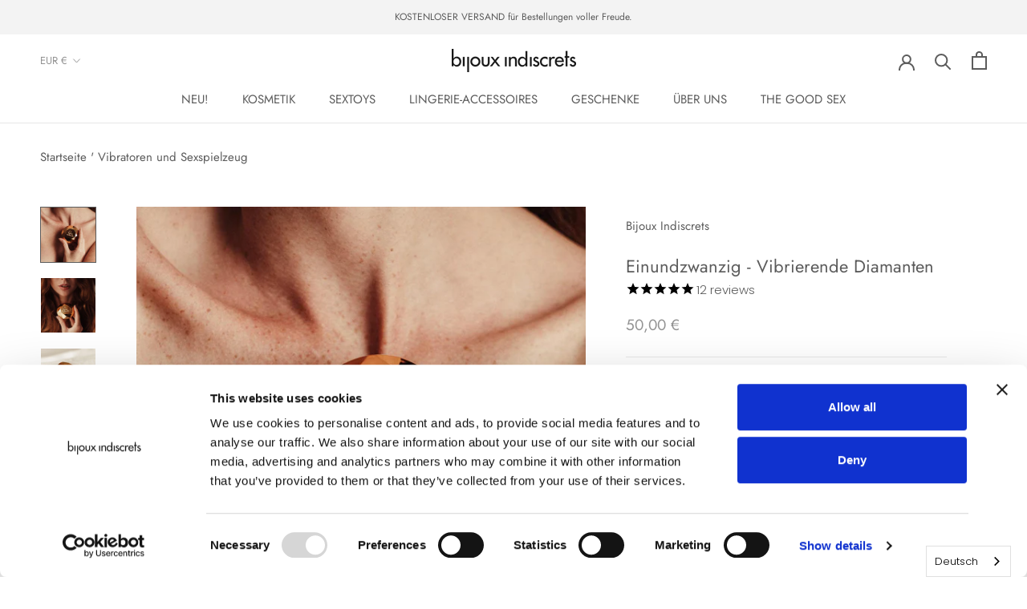

--- FILE ---
content_type: text/html; charset=utf-8
request_url: https://shopeu.bijouxindiscrets.com/de/collections/vibrators-sex-toys/products/twenty-one-vibrating-diamond
body_size: 78255
content:
<!doctype html>

<html class="no-js" lang="de" data-wg-translated="de">
  <head>

    
    <meta charset="utf-8"> 
    <meta http-equiv="X-UA-Compatible" content="IE=edge,chrome=1">
    <meta name="viewport" content="width=device-width, initial-scale=1.0, height=device-height, minimum-scale=1.0, maximum-scale=1.0">
    <meta name="theme-color" content="">

    
    
    <title>
      Einundzwanzig - Diamant-Vibrator - Bijoux Indiscrets
    </title><meta name="description" content="Lernen Sie unseren vibrierenden Diamanten Twenty One kennen! Ein einzigartiges, diskret, einfach zu bedienen, leise und voller Freude Klitoris-Vibrator. Der Diamant-Vibrator kann jetzt Ihnen gehören!">
    
    
    <link rel="canonical" href="https://shopeu.bijouxindiscrets.com/de/products/twenty-one-vibrating-diamond"><link rel="shortcut icon" href="//shopeu.bijouxindiscrets.com/de/cdn/shop/files/FAV-ICON-BIJOUX_3e01f094-6b20-488b-9500-86c1fa4a9614_96x.png?v=1642165066" type="image/png"><meta property="og:type" content="product">
  <meta property="og:title" content="Einundzwanzig - Vibrierende Diamanten"><meta property="og:image" content="http://shopeu.bijouxindiscrets.com/cdn/shop/products/Twenty-One-Vibrating-Diamond-Bijoux-Indiscrets.jpg?v=1738273733">
    <meta property="og:image:secure_url" content="https://shopeu.bijouxindiscrets.com/de/cdn/shop/products/Twenty-One-Vibrating-Diamond-Bijoux-Indiscrets.jpg?v=1738273733">
    <meta property="og:image:width" content="2000">
    <meta property="og:image:height" content="2000"><meta property="product:price:amount" content="50,00">
  <meta property="product:price:currency" content="EUR"><meta property="og:description" content="Lernen Sie unseren vibrierenden Diamanten Twenty One kennen! Ein einzigartiges, diskret, einfach zu bedienen, leise und voller Freude Klitoris-Vibrator. Der Diamant-Vibrator kann jetzt Ihnen gehören!"><meta property="og:url" content="https://shopeu.bijouxindiscrets.com/de/products/twenty-one-vibrating-diamond">
<meta property="og:site_name" content="Bijoux Indiscrets"><meta name="twitter:card" content="summary"><meta name="twitter:title" content="Einundzwanzig - Vibrierende Diamanten">
  <meta name="twitter:description" content="Lernen Sie unseren vibrierenden Diamanten Twenty One kennen! Ein einzigartiger, diskreter, einfach zu benutzender, leiser und lustvoller Klitorisvibrator.  Wussten Sie, dass 8 von 10 Klitorisliebhaberinnen eine klitorale Stimulation brauchen, um zum Orgasmus zu kommen? Twenty One ist ein externer Vibrator, der das ultimative Vergnügen bietet. Er hat die perfekte Größe und Form und ist so konzipiert, dass er mit seinen 7 Mustern und 3 Vibrationsstärken eine präzise Stimulation bietet. Geben Sie sich dem unendlichen Vergnügen des Twenty One hin. 
GERÄUSCHLOS - WASSERFEST - KÖRPERVERTRÄGLICH - WIEDERAUFLADBAR - EXTERN
Inhalt: Vibrationsdiamant, ein Satinbeutel zur Aufbewahrung, USB-Ladegerät, Kurzanleitung und Benutzerhandbuch.  Von Bijoux Indiscrets.
ARTIKEL KANN NICHT ZURÜCKGEGEBEN WERDEN*.
 Sehen Sie sich hier alle Funktionen des Twenty One Diamantvibrators an:

Brauchen Sie ein zusätzliches Ladegerät?  Kaufen Sie es hier.">
  <meta name="twitter:image" content="https://shopeu.bijouxindiscrets.com/de/cdn/shop/products/Twenty-One-Vibrating-Diamond-Bijoux-Indiscrets_600x600_crop_center.jpg?v=1738273733">
    <style>
  @font-face {
  font-family: Jost;
  font-weight: 400;
  font-style: normal;
  font-display: fallback;
  src: url("//shopeu.bijouxindiscrets.com/cdn/fonts/jost/jost_n4.d47a1b6347ce4a4c9f437608011273009d91f2b7.woff2") format("woff2"),
       url("//shopeu.bijouxindiscrets.com/cdn/fonts/jost/jost_n4.791c46290e672b3f85c3d1c651ef2efa3819eadd.woff") format("woff");
}

  @font-face {
  font-family: Poppins;
  font-weight: 300;
  font-style: normal;
  font-display: fallback;
  src: url("//shopeu.bijouxindiscrets.com/cdn/fonts/poppins/poppins_n3.05f58335c3209cce17da4f1f1ab324ebe2982441.woff2") format("woff2"),
       url("//shopeu.bijouxindiscrets.com/cdn/fonts/poppins/poppins_n3.6971368e1f131d2c8ff8e3a44a36b577fdda3ff5.woff") format("woff");
}


  @font-face {
  font-family: Poppins;
  font-weight: 400;
  font-style: normal;
  font-display: fallback;
  src: url("//shopeu.bijouxindiscrets.com/cdn/fonts/poppins/poppins_n4.0ba78fa5af9b0e1a374041b3ceaadf0a43b41362.woff2") format("woff2"),
       url("//shopeu.bijouxindiscrets.com/cdn/fonts/poppins/poppins_n4.214741a72ff2596839fc9760ee7a770386cf16ca.woff") format("woff");
}

  @font-face {
  font-family: Poppins;
  font-weight: 300;
  font-style: italic;
  font-display: fallback;
  src: url("//shopeu.bijouxindiscrets.com/cdn/fonts/poppins/poppins_i3.8536b4423050219f608e17f134fe9ea3b01ed890.woff2") format("woff2"),
       url("//shopeu.bijouxindiscrets.com/cdn/fonts/poppins/poppins_i3.0f4433ada196bcabf726ed78f8e37e0995762f7f.woff") format("woff");
}

  @font-face {
  font-family: Poppins;
  font-weight: 400;
  font-style: italic;
  font-display: fallback;
  src: url("//shopeu.bijouxindiscrets.com/cdn/fonts/poppins/poppins_i4.846ad1e22474f856bd6b81ba4585a60799a9f5d2.woff2") format("woff2"),
       url("//shopeu.bijouxindiscrets.com/cdn/fonts/poppins/poppins_i4.56b43284e8b52fc64c1fd271f289a39e8477e9ec.woff") format("woff");
}


  :root {
    --heading-font-family : Jost, sans-serif;
    --heading-font-weight : 400;
    --heading-font-style  : normal;

    --text-font-family : Poppins, sans-serif;
    --text-font-weight : 300;
    --text-font-style  : normal;

    --base-text-font-size   : 15px;
    --default-text-font-size: 14px;--background          : #ffffff;
    --background-rgb      : 255, 255, 255;
    --light-background    : #ffffff;
    --light-background-rgb: 255, 255, 255;
    --heading-color       : #5c5c5c;
    --text-color          : #5c5c5c;
    --text-color-rgb      : 92, 92, 92;
    --text-color-light    : #939393;
    --text-color-light-rgb: 147, 147, 147;
    --link-color          : #323232;
    --link-color-rgb      : 50, 50, 50;
    --border-color        : #e7e7e7;
    --border-color-rgb    : 231, 231, 231;

    --button-background    : #f2cdba;
    --button-background-rgb: 242, 205, 186;
    --button-text-color    : #ffffff;

    --header-background       : #ffffff;
    --header-heading-color    : #5c5c5c;
    --header-light-text-color : #939393;
    --header-border-color     : #e7e7e7;

    --footer-background    : #ffffff;
    --footer-text-color    : #939393;
    --footer-heading-color : #5c5c5c;
    --footer-border-color  : #efefef;

    --navigation-background      : #ffffff;
    --navigation-background-rgb  : 255, 255, 255;
    --navigation-text-color      : #5c5c5c;
    --navigation-text-color-light: rgba(92, 92, 92, 0.5);
    --navigation-border-color    : rgba(92, 92, 92, 0.25);

    --newsletter-popup-background     : #ffffff;
    --newsletter-popup-text-color     : #1c1b1b;
    --newsletter-popup-text-color-rgb : 28, 27, 27;

    --secondary-elements-background       : #f2cdba;
    --secondary-elements-background-rgb   : 242, 205, 186;
    --secondary-elements-text-color       : #ffffff;
    --secondary-elements-text-color-light : rgba(255, 255, 255, 0.5);
    --secondary-elements-border-color     : rgba(255, 255, 255, 0.25);

    --product-sale-price-color    : #f66029;
    --product-sale-price-color-rgb: 246, 96, 41;
    --product-star-rating: #f6a429;

    /* Shopify related variables */
    --payment-terms-background-color: #ffffff;

    /* Products */

    --horizontal-spacing-four-products-per-row: 20px;
        --horizontal-spacing-two-products-per-row : 20px;

    --vertical-spacing-four-products-per-row: 40px;
        --vertical-spacing-two-products-per-row : 50px;

    /* Animation */
    --drawer-transition-timing: cubic-bezier(0.645, 0.045, 0.355, 1);
    --header-base-height: 80px; /* We set a default for browsers that do not support CSS variables */

    /* Cursors */
    --cursor-zoom-in-svg    : url(//shopeu.bijouxindiscrets.com/cdn/shop/t/46/assets/cursor-zoom-in.svg?v=122378749701556440601670988315);
    --cursor-zoom-in-2x-svg : url(//shopeu.bijouxindiscrets.com/cdn/shop/t/46/assets/cursor-zoom-in-2x.svg?v=50835523267676239671670988315);
  }
</style>

<script>
  // IE11 does not have support for CSS variables, so we have to polyfill them
  if (!(((window || {}).CSS || {}).supports && window.CSS.supports('(--a: 0)'))) {
    const script = document.createElement('script');
    script.type = 'text/javascript';
    script.src = 'https://cdn.jsdelivr.net/npm/css-vars-ponyfill@2';
    script.onload = function() {
      cssVars({});
    };

    document.getElementsByTagName('head')[0].appendChild(script);
  }
</script>

  <script>window.performance && window.performance.mark && window.performance.mark('shopify.content_for_header.start');</script><meta name="google-site-verification" content="LSY2ILyaf5w1eFAslDu3qzcjlqh0DBa6lTC8FgBCB80">
<meta name="facebook-domain-verification" content="2a0q9o34bpv6k9pw3eww9yjls5nf3y">
<meta id="shopify-digital-wallet" name="shopify-digital-wallet" content="/3101360174/digital_wallets/dialog">
<meta name="shopify-checkout-api-token" content="51abd7b0eaf17e7cfa31c19798f06e16">
<meta id="in-context-paypal-metadata" data-shop-id="3101360174" data-venmo-supported="false" data-environment="production" data-locale="en_US" data-paypal-v4="true" data-currency="EUR">
<link rel="alternate" hreflang="x-default" href="https://www.bijouxindiscrets.com/products/twenty-one-vibrating-diamond">
































<link rel="alternate" type="application/json+oembed" href="https://shopeu.bijouxindiscrets.com/de/products/twenty-one-vibrating-diamond.oembed">
<script async="async" src="/checkouts/internal/preloads.js?locale=en-MC"></script>
<link rel="preconnect" href="https://shop.app" crossorigin="anonymous">
<script async="async" src="https://shop.app/checkouts/internal/preloads.js?locale=en-MC&shop_id=3101360174" crossorigin="anonymous"></script>
<script id="apple-pay-shop-capabilities" type="application/json">{"shopId":3101360174,"countryCode":"ES","currencyCode":"EUR","merchantCapabilities":["supports3DS"],"merchantId":"gid:\/\/shopify\/Shop\/3101360174","merchantName":"Bijoux Indiscrets","requiredBillingContactFields":["postalAddress","email","phone"],"requiredShippingContactFields":["postalAddress","email","phone"],"shippingType":"shipping","supportedNetworks":["visa","maestro","masterCard","amex"],"total":{"type":"pending","label":"Bijoux Indiscrets","amount":"1.00"},"shopifyPaymentsEnabled":true,"supportsSubscriptions":true}</script>
<script id="shopify-features" type="application/json">{"accessToken":"51abd7b0eaf17e7cfa31c19798f06e16","betas":["rich-media-storefront-analytics"],"domain":"shopeu.bijouxindiscrets.com","predictiveSearch":true,"shopId":3101360174,"locale":"en"}</script>
<script>var Shopify = Shopify || {};
Shopify.shop = "bijoux-europa.myshopify.com";
Shopify.locale = "de";
Shopify.currency = {"active":"EUR","rate":"1.0"};
Shopify.country = "MC";
Shopify.theme = {"name":"2025 Prestige","id":136772813024,"schema_name":"Prestige","schema_version":"5.3.3","theme_store_id":null,"role":"main"};
Shopify.theme.handle = "null";
Shopify.theme.style = {"id":null,"handle":null};
Shopify.cdnHost = "shopeu.bijouxindiscrets.com/cdn";
Shopify.routes = Shopify.routes || {};
Shopify.routes.root = "/de/";</script>
<script type="module">!function(o){(o.Shopify=o.Shopify||{}).modules=!0}(window);</script>
<script>!function(o){function n(){var o=[];function n(){o.push(Array.prototype.slice.apply(arguments))}return n.q=o,n}var t=o.Shopify=o.Shopify||{};t.loadFeatures=n(),t.autoloadFeatures=n()}(window);</script>
<script>
  window.ShopifyPay = window.ShopifyPay || {};
  window.ShopifyPay.apiHost = "shop.app\/pay";
  window.ShopifyPay.redirectState = null;
</script>
<script id="shop-js-analytics" type="application/json">{"pageType":"product"}</script>
<script defer="defer" async="" type="module" src="//shopeu.bijouxindiscrets.com/de/cdn/shopifycloud/shop-js/modules/v2/client.init-shop-cart-sync_C5BV16lS.en.esm.js"></script>
<script defer="defer" async="" type="module" src="//shopeu.bijouxindiscrets.com/de/cdn/shopifycloud/shop-js/modules/v2/chunk.common_CygWptCX.esm.js"></script>
<script type="module">
  await import("//shopeu.bijouxindiscrets.com/de/cdn/shopifycloud/shop-js/modules/v2/client.init-shop-cart-sync_C5BV16lS.en.esm.js");
await import("//shopeu.bijouxindiscrets.com/de/cdn/shopifycloud/shop-js/modules/v2/chunk.common_CygWptCX.esm.js");

  window.Shopify.SignInWithShop?.initShopCartSync?.({"fedCMEnabled":true,"windoidEnabled":true});

</script>
<script>
  window.Shopify = window.Shopify || {};
  if (!window.Shopify.featureAssets) window.Shopify.featureAssets = {};
  window.Shopify.featureAssets['shop-js'] = {"shop-cart-sync":["modules/v2/client.shop-cart-sync_ZFArdW7E.en.esm.js","modules/v2/chunk.common_CygWptCX.esm.js"],"init-fed-cm":["modules/v2/client.init-fed-cm_CmiC4vf6.en.esm.js","modules/v2/chunk.common_CygWptCX.esm.js"],"shop-button":["modules/v2/client.shop-button_tlx5R9nI.en.esm.js","modules/v2/chunk.common_CygWptCX.esm.js"],"shop-cash-offers":["modules/v2/client.shop-cash-offers_DOA2yAJr.en.esm.js","modules/v2/chunk.common_CygWptCX.esm.js","modules/v2/chunk.modal_D71HUcav.esm.js"],"init-windoid":["modules/v2/client.init-windoid_sURxWdc1.en.esm.js","modules/v2/chunk.common_CygWptCX.esm.js"],"shop-toast-manager":["modules/v2/client.shop-toast-manager_ClPi3nE9.en.esm.js","modules/v2/chunk.common_CygWptCX.esm.js"],"init-shop-email-lookup-coordinator":["modules/v2/client.init-shop-email-lookup-coordinator_B8hsDcYM.en.esm.js","modules/v2/chunk.common_CygWptCX.esm.js"],"init-shop-cart-sync":["modules/v2/client.init-shop-cart-sync_C5BV16lS.en.esm.js","modules/v2/chunk.common_CygWptCX.esm.js"],"avatar":["modules/v2/client.avatar_BTnouDA3.en.esm.js"],"pay-button":["modules/v2/client.pay-button_FdsNuTd3.en.esm.js","modules/v2/chunk.common_CygWptCX.esm.js"],"init-customer-accounts":["modules/v2/client.init-customer-accounts_DxDtT_ad.en.esm.js","modules/v2/client.shop-login-button_C5VAVYt1.en.esm.js","modules/v2/chunk.common_CygWptCX.esm.js","modules/v2/chunk.modal_D71HUcav.esm.js"],"init-shop-for-new-customer-accounts":["modules/v2/client.init-shop-for-new-customer-accounts_ChsxoAhi.en.esm.js","modules/v2/client.shop-login-button_C5VAVYt1.en.esm.js","modules/v2/chunk.common_CygWptCX.esm.js","modules/v2/chunk.modal_D71HUcav.esm.js"],"shop-login-button":["modules/v2/client.shop-login-button_C5VAVYt1.en.esm.js","modules/v2/chunk.common_CygWptCX.esm.js","modules/v2/chunk.modal_D71HUcav.esm.js"],"init-customer-accounts-sign-up":["modules/v2/client.init-customer-accounts-sign-up_CPSyQ0Tj.en.esm.js","modules/v2/client.shop-login-button_C5VAVYt1.en.esm.js","modules/v2/chunk.common_CygWptCX.esm.js","modules/v2/chunk.modal_D71HUcav.esm.js"],"shop-follow-button":["modules/v2/client.shop-follow-button_Cva4Ekp9.en.esm.js","modules/v2/chunk.common_CygWptCX.esm.js","modules/v2/chunk.modal_D71HUcav.esm.js"],"checkout-modal":["modules/v2/client.checkout-modal_BPM8l0SH.en.esm.js","modules/v2/chunk.common_CygWptCX.esm.js","modules/v2/chunk.modal_D71HUcav.esm.js"],"lead-capture":["modules/v2/client.lead-capture_Bi8yE_yS.en.esm.js","modules/v2/chunk.common_CygWptCX.esm.js","modules/v2/chunk.modal_D71HUcav.esm.js"],"shop-login":["modules/v2/client.shop-login_D6lNrXab.en.esm.js","modules/v2/chunk.common_CygWptCX.esm.js","modules/v2/chunk.modal_D71HUcav.esm.js"],"payment-terms":["modules/v2/client.payment-terms_CZxnsJam.en.esm.js","modules/v2/chunk.common_CygWptCX.esm.js","modules/v2/chunk.modal_D71HUcav.esm.js"]};
</script>
<script>(function() {
  var isLoaded = false;
  function asyncLoad() {
    if (isLoaded) return;
    isLoaded = true;
    var urls = ["https:\/\/cdn1.stamped.io\/files\/widget.min.js?shop=bijoux-europa.myshopify.com","https:\/\/cdn-bundler.nice-team.net\/app\/js\/bundler.js?shop=bijoux-europa.myshopify.com","https:\/\/cdn.shopify.com\/s\/files\/1\/0031\/0136\/0174\/t\/36\/assets\/globo.filter.init.js?shop=bijoux-europa.myshopify.com","https:\/\/cdn.weglot.com\/weglot_script_tag.js?shop=bijoux-europa.myshopify.com","https:\/\/static.shareasale.com\/json\/shopify\/shareasale-tracking.js?sasmid=79938\u0026ssmtid=19038\u0026shop=bijoux-europa.myshopify.com","https:\/\/admin.revenuehunt.com\/embed.js?shop=bijoux-europa.myshopify.com","https:\/\/omnisnippet1.com\/platforms\/shopify.js?source=scriptTag\u0026v=2025-05-15T12\u0026shop=bijoux-europa.myshopify.com"];
    for (var i = 0; i < urls.length; i++) {
      var s = document.createElement('script');
      s.type = 'text/javascript';
      s.async = true;
      s.src = urls[i];
      var x = document.getElementsByTagName('script')[0];
      x.parentNode.insertBefore(s, x);
    }
  };
  if(window.attachEvent) {
    window.attachEvent('onload', asyncLoad);
  } else {
    window.addEventListener('load', asyncLoad, false);
  }
})();</script>
<script id="__st">var __st={"a":3101360174,"offset":3600,"reqid":"cd50f028-3d6c-4759-8dc0-005940f69e65-1768743590","pageurl":"shopeu.bijouxindiscrets.com\/collections\/vibrators-sex-toys\/products\/twenty-one-vibrating-diamond","u":"8c9d9d319e89","p":"product","rtyp":"product","rid":1781954773038};</script>
<script>window.ShopifyPaypalV4VisibilityTracking = true;</script>
<script id="captcha-bootstrap">!function(){'use strict';const t='contact',e='account',n='new_comment',o=[[t,t],['blogs',n],['comments',n],[t,'customer']],c=[[e,'customer_login'],[e,'guest_login'],[e,'recover_customer_password'],[e,'create_customer']],r=t=>t.map((([t,e])=>`form[action*='/${t}']:not([data-nocaptcha='true']) input[name='form_type'][value='${e}']`)).join(','),a=t=>()=>t?[...document.querySelectorAll(t)].map((t=>t.form)):[];function s(){const t=[...o],e=r(t);return a(e)}const i='password',u='form_key',d=['recaptcha-v3-token','g-recaptcha-response','h-captcha-response',i],f=()=>{try{return window.sessionStorage}catch{return}},m='__shopify_v',_=t=>t.elements[u];function p(t,e,n=!1){try{const o=window.sessionStorage,c=JSON.parse(o.getItem(e)),{data:r}=function(t){const{data:e,action:n}=t;return t[m]||n?{data:e,action:n}:{data:t,action:n}}(c);for(const[e,n]of Object.entries(r))t.elements[e]&&(t.elements[e].value=n);n&&o.removeItem(e)}catch(o){console.error('form repopulation failed',{error:o})}}const l='form_type',E='cptcha';function T(t){t.dataset[E]=!0}const w=window,h=w.document,L='Shopify',v='ce_forms',y='captcha';let A=!1;((t,e)=>{const n=(g='f06e6c50-85a8-45c8-87d0-21a2b65856fe',I='https://cdn.shopify.com/shopifycloud/storefront-forms-hcaptcha/ce_storefront_forms_captcha_hcaptcha.v1.5.2.iife.js',D={infoText:'Protected by hCaptcha',privacyText:'Privacy',termsText:'Terms'},(t,e,n)=>{const o=w[L][v],c=o.bindForm;if(c)return c(t,g,e,D).then(n);var r;o.q.push([[t,g,e,D],n]),r=I,A||(h.body.append(Object.assign(h.createElement('script'),{id:'captcha-provider',async:!0,src:r})),A=!0)});var g,I,D;w[L]=w[L]||{},w[L][v]=w[L][v]||{},w[L][v].q=[],w[L][y]=w[L][y]||{},w[L][y].protect=function(t,e){n(t,void 0,e),T(t)},Object.freeze(w[L][y]),function(t,e,n,w,h,L){const[v,y,A,g]=function(t,e,n){const i=e?o:[],u=t?c:[],d=[...i,...u],f=r(d),m=r(i),_=r(d.filter((([t,e])=>n.includes(e))));return[a(f),a(m),a(_),s()]}(w,h,L),I=t=>{const e=t.target;return e instanceof HTMLFormElement?e:e&&e.form},D=t=>v().includes(t);t.addEventListener('submit',(t=>{const e=I(t);if(!e)return;const n=D(e)&&!e.dataset.hcaptchaBound&&!e.dataset.recaptchaBound,o=_(e),c=g().includes(e)&&(!o||!o.value);(n||c)&&t.preventDefault(),c&&!n&&(function(t){try{if(!f())return;!function(t){const e=f();if(!e)return;const n=_(t);if(!n)return;const o=n.value;o&&e.removeItem(o)}(t);const e=Array.from(Array(32),(()=>Math.random().toString(36)[2])).join('');!function(t,e){_(t)||t.append(Object.assign(document.createElement('input'),{type:'hidden',name:u})),t.elements[u].value=e}(t,e),function(t,e){const n=f();if(!n)return;const o=[...t.querySelectorAll(`input[type='${i}']`)].map((({name:t})=>t)),c=[...d,...o],r={};for(const[a,s]of new FormData(t).entries())c.includes(a)||(r[a]=s);n.setItem(e,JSON.stringify({[m]:1,action:t.action,data:r}))}(t,e)}catch(e){console.error('failed to persist form',e)}}(e),e.submit())}));const S=(t,e)=>{t&&!t.dataset[E]&&(n(t,e.some((e=>e===t))),T(t))};for(const o of['focusin','change'])t.addEventListener(o,(t=>{const e=I(t);D(e)&&S(e,y())}));const B=e.get('form_key'),M=e.get(l),P=B&&M;t.addEventListener('DOMContentLoaded',(()=>{const t=y();if(P)for(const e of t)e.elements[l].value===M&&p(e,B);[...new Set([...A(),...v().filter((t=>'true'===t.dataset.shopifyCaptcha))])].forEach((e=>S(e,t)))}))}(h,new URLSearchParams(w.location.search),n,t,e,['guest_login'])})(!0,!0)}();</script>
<script integrity="sha256-4kQ18oKyAcykRKYeNunJcIwy7WH5gtpwJnB7kiuLZ1E=" data-source-attribution="shopify.loadfeatures" defer="defer" src="//shopeu.bijouxindiscrets.com/de/cdn/shopifycloud/storefront/assets/storefront/load_feature-a0a9edcb.js" crossorigin="anonymous"></script>
<script crossorigin="anonymous" defer="defer" src="//shopeu.bijouxindiscrets.com/de/cdn/shopifycloud/storefront/assets/shopify_pay/storefront-65b4c6d7.js?v=20250812"></script>
<script data-source-attribution="shopify.dynamic_checkout.dynamic.init">var Shopify=Shopify||{};Shopify.PaymentButton=Shopify.PaymentButton||{isStorefrontPortableWallets:!0,init:function(){window.Shopify.PaymentButton.init=function(){};var t=document.createElement("script");t.src="https://shopeu.bijouxindiscrets.com/de/cdn/shopifycloud/portable-wallets/latest/portable-wallets.en.js",t.type="module",document.head.appendChild(t)}};
</script>
<script data-source-attribution="shopify.dynamic_checkout.buyer_consent">
  function portableWalletsHideBuyerConsent(e){var t=document.getElementById("shopify-buyer-consent"),n=document.getElementById("shopify-subscription-policy-button");t&&n&&(t.classList.add("hidden"),t.setAttribute("aria-hidden","true"),n.removeEventListener("click",e))}function portableWalletsShowBuyerConsent(e){var t=document.getElementById("shopify-buyer-consent"),n=document.getElementById("shopify-subscription-policy-button");t&&n&&(t.classList.remove("hidden"),t.removeAttribute("aria-hidden"),n.addEventListener("click",e))}window.Shopify?.PaymentButton&&(window.Shopify.PaymentButton.hideBuyerConsent=portableWalletsHideBuyerConsent,window.Shopify.PaymentButton.showBuyerConsent=portableWalletsShowBuyerConsent);
</script>
<script data-source-attribution="shopify.dynamic_checkout.cart.bootstrap">document.addEventListener("DOMContentLoaded",(function(){function t(){return document.querySelector("shopify-accelerated-checkout-cart, shopify-accelerated-checkout")}if(t())Shopify.PaymentButton.init();else{new MutationObserver((function(e,n){t()&&(Shopify.PaymentButton.init(),n.disconnect())})).observe(document.body,{childList:!0,subtree:!0})}}));
</script>
<link id="shopify-accelerated-checkout-styles" rel="stylesheet" media="screen" href="https://shopeu.bijouxindiscrets.com/de/cdn/shopifycloud/portable-wallets/latest/accelerated-checkout-backwards-compat.css" crossorigin="anonymous">
<style id="shopify-accelerated-checkout-cart">
        #shopify-buyer-consent {
  margin-top: 1em;
  display: inline-block;
  width: 100%;
}

#shopify-buyer-consent.hidden {
  display: none;
}

#shopify-subscription-policy-button {
  background: none;
  border: none;
  padding: 0;
  text-decoration: underline;
  font-size: inherit;
  cursor: pointer;
}

#shopify-subscription-policy-button::before {
  box-shadow: none;
}

      </style>

<script>window.performance && window.performance.mark && window.performance.mark('shopify.content_for_header.end');</script>
    


    <link rel="stylesheet" href="//shopeu.bijouxindiscrets.com/de/cdn/shop/t/46/assets/theme.css?v=52721129618789283281693992487">
    <link rel="stylesheet" href="//shopeu.bijouxindiscrets.com/de/cdn/shop/t/46/assets/custom.css?v=62969597719764324291733952650">
    
    <script>// This allows to expose several variables to the global scope, to be used in scripts
      window.theme = {
        pageType: "product",
        moneyFormat: "\u003cspan class=money\u003e{{amount_with_comma_separator}} €\u003c\/span\u003e",
        moneyWithCurrencyFormat: "\u003cspan class=money\u003e{{amount_with_comma_separator}} € EUR\u003c\/span\u003e",
        currencyCodeEnabled: false,
        productImageSize: "square",
        searchMode: "product",
        showPageTransition: false,
        showElementStaggering: true,
        showImageZooming: true
      };

      window.routes = {
        rootUrl: "\/",
        rootUrlWithoutSlash: '',
        cartUrl: "\/cart",
        cartAddUrl: "\/cart\/add",
        cartChangeUrl: "\/cart\/change",
        searchUrl: "\/search",
        productRecommendationsUrl: "\/recommendations\/products"
      };

      window.languages = {
        cartAddNote: "Add Order Note",
        cartEditNote: "Edit Order Note",
        productImageLoadingError: "This image could not be loaded. Please try to reload the page.",
        productFormAddToCart: "Add to cart",
        productFormUnavailable: "Unavailable",
        productFormSoldOut: "Sold Out",
        shippingEstimatorOneResult: "1 option available:",
        shippingEstimatorMoreResults: "{{count}} options available:",
        shippingEstimatorNoResults: "No shipping could be found"
      };

      window.lazySizesConfig = {
        loadHidden: false,
        hFac: 0.5,
        expFactor: 2,
        ricTimeout: 150,
        lazyClass: 'Image--lazyLoad',
        loadingClass: 'Image--lazyLoading',
        loadedClass: 'Image--lazyLoaded'
      };

      document.documentElement.className = document.documentElement.className.replace('no-js', 'js');
      document.documentElement.style.setProperty('--window-height', window.innerHeight + 'px');

      // We do a quick detection of some features (we could use Modernizr but for so little...)
      (function() {
        document.documentElement.className += ((window.CSS && window.CSS.supports('(position: sticky) or (position: -webkit-sticky)')) ? ' supports-sticky' : ' no-supports-sticky');
        document.documentElement.className += (window.matchMedia('(-moz-touch-enabled: 1), (hover: none)')).matches ? ' no-supports-hover' : ' supports-hover';
      }());

      
    </script>

    <script src="//shopeu.bijouxindiscrets.com/de/cdn/shop/t/46/assets/lazysizes.min.js?v=174358363404432586981670988315" async=""></script><script src="//shopeu.bijouxindiscrets.com/de/cdn/shop/t/46/assets/libs.min.js?v=26178543184394469741670988315" defer=""></script>
    <script src="//shopeu.bijouxindiscrets.com/de/cdn/shop/t/46/assets/theme.js?v=116531866368869604201670988315" defer=""></script>
    <script src="//shopeu.bijouxindiscrets.com/de/cdn/shop/t/46/assets/custom.js?v=182597391539424030441670988315" defer=""></script>

    <script>
      (function () {
        window.onpageshow = function() {
          if (window.theme.showPageTransition) {
            var pageTransition = document.querySelector('.PageTransition');

            if (pageTransition) {
              pageTransition.style.visibility = 'visible';
              pageTransition.style.opacity = '0';
            }
          }

          // When the page is loaded from the cache, we have to reload the cart content
          document.documentElement.dispatchEvent(new CustomEvent('cart:refresh', {
            bubbles: true
          }));
        };
      })();
    </script>

    
  <script type="application/ld+json">{"@context":"http://schema.org","@type":"Product","offers":[{"@type":"Offer","name":"Default Title","availability":"https://schema.org/InStock","price":50,"priceCurrency":"EUR","priceValidUntil":"2026-01-28","sku":"169","url":"/de/products/twenty-one-vibrating-diamond?variant=16392519122990"}],"aggregateRating":{"@type":"AggregateRating","ratingValue":"4.75","reviewCount":"12","worstRating":"1.0","bestRating":"5.0"},"gtin13":"8436562010478","productId":"8436562010478","brand":{"name":"Bijoux Indiscrets"},"name":"Twenty One · Vibrating Diamond","description":"Lernen Sie unseren vibrierenden Diamanten Twenty One kennen! Ein einzigartiger, diskreter, einfach zu benutzender, leiser und lustvoller Klitorisvibrator.  Wussten Sie, dass 8 von 10 Klitorisliebhaberinnen eine klitorale Stimulation brauchen, um zum Orgasmus zu kommen? Twenty One ist ein externer Vibrator, der das ultimative Vergnügen bietet. Er hat die perfekte Größe und Form und ist so konzipiert, dass er mit seinen 7 Mustern und 3 Vibrationsstärken eine präzise Stimulation bietet. Geben Sie sich dem unendlichen Vergnügen des Twenty One hin. \nGERÄUSCHLOS - WASSERFEST - KÖRPERVERTRÄGLICH - WIEDERAUFLADBAR - EXTERN\nInhalt: Vibrationsdiamant, ein Satinbeutel zur Aufbewahrung, USB-Ladegerät, Kurzanleitung und Benutzerhandbuch.  Von Bijoux Indiscrets.\nARTIKEL KANN NICHT ZURÜCKGEGEBEN WERDEN*.\n Sehen Sie sich hier alle Funktionen des Twenty One Diamantvibrators an:\n\nBrauchen Sie ein zusätzliches Ladegerät?  Kaufen Sie es hier.","category":"Rüttler","url":"/de/products/twenty-one-vibrating-diamond","sku":"169","image":{"@type":"ImageObject","url":"https://shopeu.bijouxindiscrets.com/de/cdn/shop/products/Twenty-One-Vibrating-Diamond-Bijoux-Indiscrets_1024x.jpg?v=1738273733","image":"https://shopeu.bijouxindiscrets.com/de/cdn/shop/products/Twenty-One-Vibrating-Diamond-Bijoux-Indiscrets_1024x.jpg?v=1738273733","name":"Twenty One · Vibrating Diamond · Bijoux Indiscrets","width":"1024","height":"1024"}}</script>



  <script type="application/ld+json">
  {
    "@context": "http://schema.org",
    "@type": "BreadcrumbList",
  "itemListElement": [{
      "@type": "ListItem",
      "position": 1,
      "name": "Home",
      "item": "https://www.bijouxindiscrets.com"
    },{
          "@type": "ListItem",
          "position": 2,
          "name": "Vibrators and Sex Toys",
          "item": "https://www.bijouxindiscrets.com/collections/vibrators-sex-toys"
        }, {
          "@type": "ListItem",
          "position": 3,
          "name": "Twenty One · Vibrating Diamond",
          "item": "https://www.bijouxindiscrets.com/products/twenty-one-vibrating-diamond"
        }]
  }
  </script>

    

<!--Start Weglot Script-->
<script type="application/json" id="weglot-data">{"allLanguageUrls":{"en":"https://shopeu.bijouxindiscrets.com/collections/vibrators-sex-toys/products/twenty-one-vibrating-diamond","de":"https://shopeu.bijouxindiscrets.com/de/collections/vibrators-sex-toys/products/twenty-one-vibrating-diamond","es":"https://shopeu.bijouxindiscrets.com/es/collections/vibrators-sex-toys/products/twenty-one-vibrating-diamond","fr":"https://shopeu.bijouxindiscrets.com/fr/collections/vibrators-sex-toys/products/twenty-one-vibrating-diamond"},"originalCanonicalUrl":"https://shopeu.bijouxindiscrets.com/products/twenty-one-vibrating-diamond","originalPath":"/collections/vibrators-sex-toys/products/twenty-one-vibrating-diamond","settings":{"auto_switch":false,"auto_switch_fallback":null,"category":8,"custom_settings":{"button_style":{"with_name":true,"full_name":true,"is_dropdown":true,"with_flags":false,"flag_type":"rectangle_mat","custom_css":""},"switchers":[],"translate_search":true,"loading_bar":true,"hide_switcher":false,"translate_images":false,"subdomain":false,"wait_transition":true,"bypass_cdn_api":true,"localeRules":[{"position":0,"originalFormat":"CODE-([a-zA-Z]{2})","translatedFormat":"CODE-([a-zA-Z]{2})"}],"dynamic":"","definitions":{}},"deleted_at":null,"dynamics":[],"excluded_blocks":[],"excluded_paths":[{"excluded_languages":[],"language_button_displayed":false,"type":"CONTAIN","value":"/blogs/news/vegan-is-sexy-5-reasons-its-sexy-to-treat-animals-as-friend-news"},{"excluded_languages":[],"language_button_displayed":false,"type":"CONTAIN","value":"/blogs/news/7-benefits-of-female-masturbation-news"},{"excluded_languages":[],"language_button_displayed":false,"type":"CONTAIN","value":"/blogs/news/a-never-ending-cycle-the-stigma-surrounding-periods-news"},{"excluded_languages":[],"language_button_displayed":false,"type":"CONTAIN","value":"/blogs/news/can-i-have-sex-on-my-period-and-many-more-questions-news"},{"excluded_languages":[],"language_button_displayed":false,"type":"CONTAIN","value":"/blogs/news/the-tastiest-aphrodisiac-treats-news"},{"excluded_languages":[],"language_button_displayed":false,"type":"CONTAIN","value":"/blogs/news/4-tips-to-support-vegan-fashion-news"},{"excluded_languages":[],"language_button_displayed":false,"type":"CONTAIN","value":"/blogs/news/female-masturbation-from-the-origin-to-the-taboo-news"},{"excluded_languages":[],"language_button_displayed":false,"type":"CONTAIN","value":"/blogs/news/girls-here-are-five-ways-to-masturbate-news"},{"excluded_languages":[],"language_button_displayed":false,"type":"CONTAIN","value":"/blogs/news/dictionary-of-diversity-do-you-know-all-the-terms-news"},{"excluded_languages":[],"language_button_displayed":false,"type":"CONTAIN","value":"/blogs/news/ghosting-what-it-is-how-to-know-if-youve-been-a-victim-and-how-to-get-over-it-news"},{"excluded_languages":[],"language_button_displayed":false,"type":"CONTAIN","value":"/blogs/news/sexting-agile-thumbs-and-ardent-messages-news"},{"excluded_languages":[],"language_button_displayed":false,"type":"CONTAIN","value":"/blogs/news/my-tinder-fail-and-other-millennial-horror-stories-news"},{"excluded_languages":[],"language_button_displayed":false,"type":"CONTAIN","value":"/blogs/news/eroticism-sexual-freedom-and-feminism-have-always-been-a-part-of-who-i-am"},{"excluded_languages":[],"language_button_displayed":false,"type":"CONTAIN","value":"/blogs/news/get-over-it-with-pleasure"},{"excluded_languages":[],"language_button_displayed":false,"type":"CONTAIN","value":"/blogs/news/sex-school-sex-isn-t-copied-it-s-learned"},{"excluded_languages":[],"language_button_displayed":false,"type":"CONTAIN","value":"/blogs/news/je-joue-luxury-toys-for-priceless-orgasms"},{"excluded_languages":[],"language_button_displayed":false,"type":"CONTAIN","value":"/blogs/news/when-you-re-holding-your-phone-in-one-hand-a-little-help-from-the-other-never-hurts"},{"excluded_languages":[],"language_button_displayed":false,"type":"CONTAIN","value":"/blogs/news/what-is-the-orgasm-gap"},{"excluded_languages":[],"language_button_displayed":false,"type":"CONTAIN","value":"/blogs/news/valentine-s-day-2021-5-ideas-for-a-very-sexy-night-in"},{"excluded_languages":[],"language_button_displayed":false,"type":"CONTAIN","value":"/blogs/news/the-mega-crush-let-s-solve-the-mystery-of-why-you-can-t-stop-thinking-about-that-special-someone"},{"excluded_languages":[],"language_button_displayed":false,"type":"CONTAIN","value":"/blogs/news/slow-sex-to-sex-is-what-da-vinci-is-to-art"},{"excluded_languages":[],"language_button_displayed":false,"type":"CONTAIN","value":"/blogs/news/7-facts-that-make-spring-the-season-of-sex"},{"excluded_languages":[],"language_button_displayed":false,"type":"CONTAIN","value":"/blogs/news/introducing-the-rabbit-vibrator-a-must-have-for-all-vulva-owners"},{"excluded_languages":[],"language_button_displayed":false,"type":"CONTAIN","value":"/blogs/news/let-s-talk-about-cunnilingus-news"},{"excluded_languages":[],"language_button_displayed":false,"type":"CONTAIN","value":"/blogs/news/improve-your-orgasms-with-these-three-tips"},{"excluded_languages":[],"language_button_displayed":false,"type":"CONTAIN","value":"/blogs/news/5-things-you-didn-t-know-about-orgasms-in-people-with-a-vulva"},{"excluded_languages":[],"language_button_displayed":false,"type":"CONTAIN","value":"/blogs/news/erotic-massage-when-how-and-mmmm"},{"excluded_languages":[],"language_button_displayed":false,"type":"CONTAIN","value":"/blogs/news/erotic-roleplay-and-other-costumes"},{"excluded_languages":[],"language_button_displayed":false,"type":"CONTAIN","value":"/blogs/news/masturbation-is-your-closest-ally"},{"excluded_languages":[],"language_button_displayed":false,"type":"CONTAIN","value":"/blogs/news/what-pheromones-can-do"},{"excluded_languages":[],"language_button_displayed":false,"type":"CONTAIN","value":"/blogs/news/your-ultimate-sexy-guide-on-how-to-have-phone-sex-for-beginners"},{"excluded_languages":[],"language_button_displayed":false,"type":"CONTAIN","value":"/blogs/news/how-to-use-a-vibrator-for-the-first-time-enjoy-blissful-orgasms"},{"excluded_languages":[],"language_button_displayed":false,"type":"CONTAIN","value":"/blogs/news/how-to-clean-your-erotic-toys-based-on-what-they-re-made-from"},{"excluded_languages":[],"language_button_displayed":false,"type":"CONTAIN","value":"/blogs/news/discover-your-erogenous-zones-from-the-waist-up"},{"excluded_languages":[],"language_button_displayed":false,"type":"CONTAIN","value":"/blogs/news/5-erotic-and-super-sexy-essentials-for-this-summer"},{"excluded_languages":[],"language_button_displayed":false,"type":"CONTAIN","value":"/blogs/news/it-s-not-all-about-love-the-right-to-freedom-of-sexuality-with-the-hashtag-sexissex"},{"excluded_languages":[],"language_button_displayed":false,"type":"CONTAIN","value":"/blogs/news/september-back-to-the-routine-the-sexual-routine"},{"excluded_languages":[],"language_button_displayed":false,"type":"CONTAIN","value":"/blogs/news/5-erotic-and-super-sexy-must-haves-for-your-bedside-table"},{"excluded_languages":[],"language_button_displayed":false,"type":"CONTAIN","value":"/blogs/news/the-best-sports-for-your-sex-life"},{"excluded_languages":[],"language_button_displayed":false,"type":"CONTAIN","value":"/blogs/news/resolutions-for-2022-kick-start-your-route-to-total-wellness-with-your-sexual-wellbeing"},{"excluded_languages":[],"language_button_displayed":false,"type":"CONTAIN","value":"/blogs/news/your-love-pleasure-amp-sex-horoscope-for-2022"},{"excluded_languages":[],"language_button_displayed":false,"type":"CONTAIN","value":"/blogs/news/slow-sex-can-it-truly-help-build-intimacy-and-close-the-orgasm-gap-in-the-bedroom"},{"excluded_languages":[],"language_button_displayed":false,"type":"CONTAIN","value":"/blogs/news/how-to-extend-the-life-of-your-sex-toys"},{"excluded_languages":[],"language_button_displayed":false,"type":"CONTAIN","value":"/blogs/news/being-an-ally-how-can-you-support-non-binary-people"},{"excluded_languages":[],"language_button_displayed":false,"type":"CONTAIN","value":"/blogs/news/the-importance-of-masturbation"},{"excluded_languages":[],"language_button_displayed":false,"type":"CONTAIN","value":"/blogs/news/our-best-lubricants-by-formula-uses-compatibilities-and-pleasure-galore"},{"excluded_languages":[],"language_button_displayed":false,"type":"CONTAIN","value":"/blogs/news/sex-ed-getting-started-an-anal-training-guide-for-beginners"},{"excluded_languages":[],"language_button_displayed":false,"type":"CONTAIN","value":"/blogs/news/the-results-are-in-we-know-who-is-having-the-most-orgasms"},{"excluded_languages":[],"language_button_displayed":false,"type":"CONTAIN","value":"/blogs/news/mismatched-libidos-the-science-of-your-desire-causes-of-low-libido-and-how-to-manage-it-in-your-relationship"},{"excluded_languages":[],"language_button_displayed":false,"type":"CONTAIN","value":"/blogs/news/discover-the-depth-of-your-clitoris-all-its-parts-and-its-erections"},{"excluded_languages":[],"language_button_displayed":false,"type":"CONTAIN","value":"/blogs/news/since-we-are-witches"},{"excluded_languages":[],"language_button_displayed":false,"type":"CONTAIN","value":"/blogs/news/5-keys-to-sustainable-pleasure-responsible-conscious-and-orgasmic-consumption"},{"excluded_languages":[],"language_button_displayed":false,"type":"CONTAIN","value":"/blogs/news/since-gender-is-not-binary-say-hello-to-genderless-shopping"},{"excluded_languages":[],"language_button_displayed":false,"type":"CONTAIN","value":"/blogs/news/differences-between-the-sex-we-do-and-the-sex-we-are"},{"excluded_languages":[],"language_button_displayed":false,"type":"CONTAIN","value":"/blogs/news/your-a-z-complete-glossary-of-dating-terms-acronyms-and-slang"},{"excluded_languages":[],"language_button_displayed":false,"type":"CONTAIN","value":"/blogs/news/when-do-women-connect-with-their-fantasy-if-they-dont-touch-each-other-when-they-are-alone"},{"excluded_languages":[],"language_button_displayed":false,"type":"CONTAIN","value":"/blogs/news/what-are-erotic-peculiarities"},{"excluded_languages":[],"language_button_displayed":false,"type":"END_WITH","value":"/products/body-paint"},{"excluded_languages":[],"language_button_displayed":false,"type":"END_WITH","value":"/products/lelo-sona-clitoral-suction-sextoy"},{"excluded_languages":[],"language_button_displayed":false,"type":"END_WITH","value":"12-months-of-kink-12-things-to-try-with-your-partner"},{"excluded_languages":[],"language_button_displayed":false,"type":"END_WITH","value":"1-fannzine-masturbation-may"},{"excluded_languages":[],"language_button_displayed":false,"type":"END_WITH","value":"/blogs/news/10-sexual-resolutions-for-2023"},{"excluded_languages":[],"language_button_displayed":false,"type":"END_WITH","value":"2-june-it-is-pride-month"},{"excluded_languages":[],"language_button_displayed":false,"type":"END_WITH","value":"20-questions-for-really-getting-to-know-someone-you-like"},{"excluded_languages":[],"language_button_displayed":false,"type":"CONTAIN","value":"2025-sexual"},{"excluded_languages":[],"language_button_displayed":false,"type":"CONTAIN","value":"/blogs/news/7-reasons-to-read-erotic-literature"},{"excluded_languages":[],"language_button_displayed":false,"type":"CONTAIN","value":"/blogs/news/a-library-full-of-real-orgasms"},{"excluded_languages":[],"language_button_displayed":false,"type":"CONTAIN","value":"/blogs/news/april-is-stress-awareness-month-how-does-stress-affect-your-sex-life"},{"excluded_languages":[],"language_button_displayed":false,"type":"CONTAIN","value":"/blogs/news/celebrating-international-female-orgasm-day-bridging-the-gender-pleasure-gap"},{"excluded_languages":[],"language_button_displayed":false,"type":"CONTAIN","value":"farewell-monotony-7-ideas-for-getting-creative-between"},{"excluded_languages":[],"language_button_displayed":false,"type":"CONTAIN","value":"/blogs/news/here-is-why-vacation-sex-is-so-hot"},{"excluded_languages":[],"language_button_displayed":false,"type":"CONTAIN","value":"/blogs/news/how-to-address-negative-body-image-in-sex"},{"excluded_languages":[],"language_button_displayed":false,"type":"CONTAIN","value":"/blogs/news/how-to-improve-libido-naturally"},{"excluded_languages":[],"language_button_displayed":false,"type":"CONTAIN","value":"/blogs/news/international-female-orgasm-day"},{"excluded_languages":[],"language_button_displayed":false,"type":"CONTAIN","value":"/blogs/news/introducing-the-rabbit-vibrator"},{"excluded_languages":[],"language_button_displayed":false,"type":"CONTAIN","value":"new-ways-to-enjoy-sex"},{"excluded_languages":[],"language_button_displayed":false,"type":"CONTAIN","value":"sex-horoscope-2022"},{"excluded_languages":[],"language_button_displayed":false,"type":"CONTAIN","value":"/blogs/news/summer-and-sexual-health-prevention-and-enjoyment-go-hand-in-hand"},{"excluded_languages":[],"language_button_displayed":false,"type":"CONTAIN","value":"/news/tagged"},{"excluded_languages":[],"language_button_displayed":false,"type":"CONTAIN","value":"/blogs/news/the-loneliness-epidemic-why-we-feel-alone-even-when-we-re-together-and-how-to-reconnect"},{"excluded_languages":[],"language_button_displayed":false,"type":"CONTAIN","value":"/blogs/news/we-just-wanted-to-send-a-reminder-to-stay-proud-about-who-you-are-who-you-love-and-how-you-have-sex"},{"excluded_languages":[],"language_button_displayed":false,"type":"CONTAIN","value":"what-are-the-pros-and-cons-of-masturbatio"},{"excluded_languages":[],"language_button_displayed":false,"type":"CONTAIN","value":"/blogs/news/what-can-the-vibrating-diamond-do-for-you-news"}],"external_enabled":false,"host":"shopeu.bijouxindiscrets.com","is_dns_set":true,"is_https":true,"language_from":"en","language_from_custom_flag":null,"language_from_custom_name":null,"languages":[{"connect_host_destination":null,"custom_code":null,"custom_flag":null,"custom_local_name":null,"custom_name":null,"enabled":true,"language_to":"es"},{"connect_host_destination":null,"custom_code":null,"custom_flag":null,"custom_local_name":null,"custom_name":null,"enabled":true,"language_to":"fr"},{"connect_host_destination":null,"custom_code":null,"custom_flag":null,"custom_local_name":null,"custom_name":null,"enabled":true,"language_to":"de"}],"media_enabled":true,"page_views_enabled":true,"technology_id":2,"technology_name":"Shopify","translation_engine":3,"url_type":"SUBDIRECTORY","versions":{"translation":1765046711,"slugTranslation":1693551423}}}</script>
<script src="//cdn.weglot.com/weglot.min.js"></script>
<script id="has-script-tags">Weglot.initialize({ api_key:"wg_298a55ac2cca1bba614c8117cc3a3db74" });</script>
<!--End Weglot Script-->



<!-- Google Tag Manager --> 
<script>(function(w,d,s,l,i){w[l]=w[l]||[];w[l].push({'gtm.start':
new Date().getTime(),event:'gtm.js'});var f=d.getElementsByTagName(s)[0],
j=d.createElement(s),dl=l!='dataLayer'?'&l='+l:'';j.async=true;j.src=
'https://www.googletagmanager.com/gtm.js?id='+i+dl;f.parentNode.insertBefore(j,f);
})(window,document,'script','dataLayer','GTM-TF77HDN');</script> 
<!-- End Google Tag Manager -->




<script id="Cookiebot" src="https://consent.cookiebot.com/uc.js" data-cbid="a8419e81-d7f0-49a0-a94e-4fb6922bca8d" type="text/javascript" defer=""></script>
<script type="text/javascript" src="https://cdn.weglot.com/weglot.min.js"></script>
<script>
    Weglot.initialize({
        api_key: 'wg_298a55ac2cca1bba614c8117cc3a3db74'
    });
</script>


 <script type="text/javascript">
        //Addshoppers tarcking: DO NOT REMOVE
        var AddShoppersWidgetOptions = { 'loadCss': false, 'pushResponse': false };
            (!function(){
                var t=document.createElement("script");
                t.type="text/javascript",
                t.async=!0,
                t.id="AddShoppers",
                t.src="https://shop.pe/widget/widget_async.js#5f76dee1e694aa4b343c3d22",
                document.getElementsByTagName("head")[0].appendChild(t)
            }());
        </script>
    
<!-- BEGIN app block: shopify://apps/smart-filter-search/blocks/app-embed/5cc1944c-3014-4a2a-af40-7d65abc0ef73 --><link href="https://cdn.shopify.com/extensions/019bc61e-e0df-75dc-ad8c-8494619f160e/smart-product-filters-608/assets/globo.filter.min.js" as="script" rel="preload">
<link rel="preconnect" href="https://filter-eu9.globo.io" crossorigin="">
<link rel="dns-prefetch" href="https://filter-eu9.globo.io"><link rel="stylesheet" href="https://cdn.shopify.com/extensions/019bc61e-e0df-75dc-ad8c-8494619f160e/smart-product-filters-608/assets/globo.search.css" media="print" onload="this.media='all'">

<meta id="search_terms_value" content="">
<!-- BEGIN app snippet: global.variables --><script>
  window.shopCurrency = "EUR";
  window.shopCountry = "ES";
  window.shopLanguageCode = "en";

  window.currentCurrency = "EUR";
  window.currentCountry = "MC";
  window.currentLanguageCode = "en";

  window.shopCustomer = false

  window.useCustomTreeTemplate = true;
  window.useCustomProductTemplate = true;

  window.GloboFilterRequestOrigin = "https://shopeu.bijouxindiscrets.com/de";
  window.GloboFilterShopifyDomain = "bijoux-europa.myshopify.com";
  window.GloboFilterSFAT = "";
  window.GloboFilterSFApiVersion = "2025-04";
  window.GloboFilterProxyPath = "/apps/globofilters";
  window.GloboFilterRootUrl = "";
  window.GloboFilterTranslation = {"search":{"suggestions":"Suggestions","collections":"Collections","pages":"Pages","product":"Product","products":"Products","view_all":"Search for","view_all_products":"View all products","not_found":"Sorry, nothing found for","product_not_found":"No products were found","no_result_keywords_suggestions_title":"Popular searches","no_result_products_suggestions_title":"However, You may like","zero_character_keywords_suggestions_title":"Suggestions","zero_character_popular_searches_title":"Popular searches","zero_character_products_suggestions_title":"Trending products"},"form":{"title":"Search Products","submit":"Search"},"filter":{"filter_by":"Filter By","clear_all":"Clear All","view":"View","clear":"Clear","in_stock":"In Stock","out_of_stock":"Out of Stock","ready_to_ship":"Ready to ship","search":"Search options"},"sort":{"sort_by":"Sort By","manually":"Featured","availability_in_stock_first":"Availability","relevance":"Relevance","best_selling":"Best Selling","alphabetically_a_z":"Alphabetically, A-Z","alphabetically_z_a":"Alphabetically, Z-A","price_low_to_high":"Price, low to high","price_high_to_low":"Price, high to low","date_new_to_old":"Date, new to old","date_old_to_new":"Date, old to new","sale_off":"% Sale off"},"product":{"add_to_cart":"Add to cart","unavailable":"Unavailable","sold_out":"Sold out","sale":"Sale","load_more":"Load more","limit":"Show","search":"Search products","no_results":"Sorry, there are no products in this collection"}};
  window.isMultiCurrency =true;
  window.globoEmbedFilterAssetsUrl = 'https://cdn.shopify.com/extensions/019bc61e-e0df-75dc-ad8c-8494619f160e/smart-product-filters-608/assets/';
  window.assetsUrl = window.globoEmbedFilterAssetsUrl;
  window.GloboMoneyFormat = "<span class=money>{{amount_with_comma_separator}} €</span>";
</script><!-- END app snippet -->
<script type="text/javascript" hs-ignore="" data-ccm-injected="">
document.getElementsByTagName('html')[0].classList.add('spf-filter-loading', 'spf-has-filter');
window.enabledEmbedFilter = true;
window.sortByRelevance = false;
window.moneyFormat = "<span class=money>{{amount_with_comma_separator}} €</span>";
window.GloboMoneyWithCurrencyFormat = "<span class=money>{{amount_with_comma_separator}} € EUR</span>";
window.filesUrl = '//shopeu.bijouxindiscrets.com/de/cdn/shop/files/';
window.GloboThemesInfo ={"36286496814":{"id":36286496814,"name":"Debut","theme_store_id":796,"theme_name":"Debut"},"132114514144":{"id":132114514144,"name":"NEVER DELETE - Theme for Bloggle app","theme_store_id":null},"135103873248":{"id":135103873248,"name":"Prestige - Deployment(24\/08\/2022)","theme_store_id":null},"136772813024":{"id":136772813024,"name":"Prestige - CRISP","theme_store_id":855,"theme_name":"Prestige","theme_version":"5.3.3"},"151359127885":{"id":151359127885,"name":"Prestige - Summer 23","theme_store_id":855,"theme_name":"Prestige","theme_version":"5.3.3"},"169870721357":{"id":169870721357,"name":"Copy of Prestige - CRISP","theme_store_id":855,"theme_name":"Prestige","theme_version":"5.3.3"},"170054058317":{"id":170054058317,"name":"Copy of Prestige - CRISP Globo FIlter","theme_store_id":855,"theme_name":"Prestige","theme_version":"5.3.3"}};



var GloboEmbedFilterConfig = {
api: {filterUrl: "https://filter-eu9.globo.io/filter",searchUrl: "https://filter-eu9.globo.io/search", url: "https://filter-eu9.globo.io"},
shop: {
name: "Bijoux Indiscrets",
url: "https://www.bijouxindiscrets.com",
domain: "bijoux-europa.myshopify.com",
locale: "en",
cur_locale: "en",
predictive_search_url: "/search/suggest",
country_code: "ES",
root_url: "",
cart_url: "/cart",
search_url: "/search",
cart_add_url: "/cart/add",
search_terms_value: "",
product_image: {width: 360, height: 504},
no_image_url: "https://cdn.shopify.com/s/images/themes/product-1.png",
swatches: {"color":{"aqua":{"mode":1,"color_1":"#92efff"},"black":{"mode":1,"color_1":"#000000"},"black pearl":{"mode":1,"color_1":"#000000"},"black/grey":{"mode":2,"color_1":"#000000","color_2":"#C0C0C0"},"camel":{"mode":3,"image":"https://d2la6nhwo0jrai.cloudfront.net/storage/swatch/b_11191/camel.png?v=1657103008"},"gold":{"mode":1,"color_1":"#FFD700"},"green/blue":{"mode":2,"color_1":"#00952e","color_2":"#003b85"},"pearl":{"mode":1,"color_1":"#FFFDD0"},"pink":{"mode":1,"color_1":"#ff5ea9"},"purple":{"mode":1,"color_1":"#a9009a"},"raw beige":{"mode":1,"color_1":"#FFFDD0"},"silver":{"mode":1,"color_1":"#C0C0C0"},"violet":{"mode":1,"color_1":"#d4c8ff"},"violet/pink":{"mode":2,"color_1":"#887cff","color_2":"#ff5ea9"},"light brown":{"mode":3,"image":"https://d2la6nhwo0jrai.cloudfront.net/storage/swatch/b_11191/light-brown.png?v=1657018547"},"peach":{"mode":1,"color_1":"rgba(251, 166, 39, 1)"},"brown":{"mode":1,"color_1":"rgba(204, 153, 102, 1)"},"green":{"mode":1,"color_1":"rgba(106, 199, 136, 1)"}}},
swatchConfig: {"enable":true,"color":["color"]},
enableRecommendation: false,
hideOneValue: true,
newUrlStruct: true,
newUrlForSEO: false,redirects: [],
images: {},
settings: {"heading_color":"#5c5c5c","text_color":"#5c5c5c","text_light_color":"#939393","link_color":"#323232","background":"#ffffff","light_background":"#ffffff","product_on_sale_color":"#f66029","button_background":"#f2cdba","button_text_color":"#ffffff","header_background":"#ffffff","header_heading_color":"#5c5c5c","header_light_color":"#939393","footer_background":"#ffffff","footer_heading_color":"#5c5c5c","footer_text_color":"#939393","navigation_background":"#ffffff","navigation_text_color":"#5c5c5c","newsletter_popup_background":"#ffffff","newsletter_popup_text_color":"#1c1b1b","secondary_elements_background":"#f2cdba","secondary_elements_text_color":"#ffffff","product_rating_color":"#f6a429","heading_font":{"error":"json not allowed for this object"},"heading_size":"large","uppercase_heading":false,"text_font":{"error":"json not allowed for this object"},"base_text_font_size":15,"currency_code_enabled":false,"color_swatch_config":"Aqua:#92efff\nBlack:#000000\nCerise:#ff1e5d\nGold:#FFD700\nCamel:#C89D7C \nLilac:#e0aaff\nPearl:#FFFDD0\nRaw beige:#FFFDD0\nPlum:#740095\nPurple:#a9009a\nSilver:#C0C0C0\nPink:#E30052\nPeach:#ff7f50","show_page_transition":false,"show_button_transition":false,"show_image_zooming":true,"show_element_staggering":true,"search_mode":"product","product_show_price_on_hover":false,"product_show_secondary_image":true,"show_product_rating":true,"product_info_alignment":"center","product_image_size":"square","product_list_horizontal_spacing":"extra_small","product_list_vertical_spacing":"extra_small","cart_type":"drawer","cart_enable_notes":true,"cart_show_free_shipping_threshold":false,"cart_free_shipping_threshold":"50","social_facebook":"https:\/\/www.facebook.com\/bijouxindiscrets\/","social_twitter":"https:\/\/twitter.com\/bijouxindiscret","social_pinterest":"https:\/\/www.pinterest.es\/bijouxindiscret\/_created\/","social_instagram":"https:\/\/www.instagram.com\/bijoux_indiscrets\/?hl=en","social_vimeo":"","social_tumblr":"","social_youtube":"https:\/\/www.youtube.com\/channel\/UC0JSt9GMOMSdKii829Ca2kg","social_tiktok":"","social_linkedin":"","social_snapchat":"","social_fancy":"","favicon":"\/\/shopeu.bijouxindiscrets.com\/de\/cdn\/shop\/files\/FAV-ICON-BIJOUX_3e01f094-6b20-488b-9500-86c1fa4a9614.png?v=1642165066","checkout_logo_position":"center","checkout_logo_size":"small","checkout_body_background_color":"#fff","checkout_input_background_color_mode":"white","checkout_sidebar_background_color":"#fafafa","checkout_heading_font":"-apple-system, BlinkMacSystemFont, 'Segoe UI', Roboto, Helvetica, Arial, sans-serif, 'Apple Color Emoji', 'Segoe UI Emoji', 'Segoe UI Symbol'","checkout_body_font":"-apple-system, BlinkMacSystemFont, 'Segoe UI', Roboto, Helvetica, Arial, sans-serif, 'Apple Color Emoji', 'Segoe UI Emoji', 'Segoe UI Symbol'","checkout_accent_color":"#323232","checkout_button_color":"#5c5c5c","checkout_error_color":"#e22120","mlvedaACS_roundDecimal":false,"mlvedaACS_autoSwitch":false,"mlvedaACS_messageContent":"\u003c\u003cshop.name\u003e\u003e process all orders in \u003c\u003cshop.currency\u003e\u003e. While the content of your cart is currently displayed in \u003c\u003cshop.selected_currency\u003e\u003e, you will checkout using \u003c\u003cshop.currency\u003e\u003e at the most current exchange rate.","mlvedaACS_os2":true,"mlvedaACS_positionTop":"10px","mlvedaACS_isCustomized":true,"mlvedaACS_positionRight":"10px","mlvedaACS_borderLook":false,"mlvedaACS_positionLeft":"10px","mlvedaACS_defaultCurrency":"USD","mlvedaACS_textColor":"inherit","mlvedaACS_flagStyle":"circle","mlvedaACS_isMessageDisplay":true,"mlvedaACS_positionBottom":"10px","mlvedaACS_messageBackgroundColor":"inherit","mlvedaACS_roundDecimalValue":1,"mlvedaACS_roundingrules":"{\"EUR\":{\"reference\":1,\"rule\":0.95},\"GBP\":{\"reference\":1,\"rule\":1},\"CAD\":{\"reference\":1,\"rule\":1}}","mlvedaACS_backgroundColor":"inherit","mlvedaACS_position":"hide","mlvedaACS_messageColor":"inherit","mlvedaACS_textHoverColor":"inherit","mlvedaACS_enable":true,"mlvedaACS_supportedCurrencies":"USD EUR GBP CAD","mlvedaACS_hideDecimal":false,"mlvedaACS_hoverBackgroundColor":"inherit","mlvedaACS_currencyFormat":"money_with_currency_format","mlvedaACS_borderLineColor":"inherit","mlvedaACS_displayFlag":false,"customer_layout":"customer_area"},
gridSettings: {"layout":"app","useCustomTemplate":true,"useCustomTreeTemplate":true,"skin":1,"limits":[12,24,48],"productsPerPage":12,"sorts":["best-selling","price-ascending","price-descending","created-descending"],"noImageUrl":"https:\/\/cdn.shopify.com\/s\/images\/themes\/product-1.png","imageWidth":"360","imageHeight":"504","imageRatio":140,"imageSize":"360_504","alignment":"center","hideOneValue":true,"elements":["soldoutLabel","saleLabel","quickview","addToCart","vendor","swatch","price","secondImage"],"saleLabelClass":" sale-text","saleMode":3,"gridItemClass":"spf-col-xl-4 spf-col-lg-4 spf-col-md-6 spf-col-sm-6 spf-col-6","swatchClass":"","swatchConfig":{"enable":true,"color":["color"]},"variant_redirect":false,"showSelectedVariantInfo":"1"},
home_filter: false,
page: "product",
sorts: ["best-selling","price-ascending","price-descending","created-descending"],
limits: [12,24,48],
cache: true,
layout: "app",
marketTaxInclusion: false,
priceTaxesIncluded: true,
customerTaxesIncluded: true,
useCustomTemplate: true,
hasQuickviewTemplate: false
},
analytic: {"enableViewProductAnalytic":true,"enableSearchAnalytic":true,"enableFilterAnalytic":true,"enableATCAnalytic":false},
taxes: [],
special_countries: ["US","GB"],
adjustments: false,
year_make_model: {
id: 0,
prefix: "gff_",
heading: "",
showSearchInput: false,
showClearAllBtn: false
},
filter: {
id:0,
prefix: "gf_",
layout: 1,
useThemeFilterCss: false,
sublayout: 1,
showCount: true,
showRefine: true,
refineSettings: {"style":"square","positions":["sidebar_mobile","sidebar_desktop","toolbar_mobile"],"color":"#000000","iconColor":"#959595","bgColor":"#E8E8E8"},
isLoadMore: 0,
filter_on_search_page: true
},
search:{
enable: true,
zero_character_suggestion: false,
pages_suggestion: {enable:false,limit:5},
keywords_suggestion: {enable:false,limit:10},
articles_suggestion: {enable:false,limit:5},
layout: 1,
product_list_layout: "grid",
elements: ["vendor","price"]
},
collection: {
id:0,
handle:'',
sort: 'best-selling',
vendor: null,
tags: null,
type: null,
term: document.getElementById("search_terms_value") != null ? document.getElementById("search_terms_value").content : "",
limit: 12,
settings: null,
products_count: 24,
enableCollectionSearch: true,
displayTotalProducts: true,
excludeTags:null,
showSelectedVariantInfo: true
},
selector: {products: ".ProductList.ProductList--grid"}
}
</script>
<script>
try {} catch (error) {}
</script>
<script src="https://cdn.shopify.com/extensions/019bc61e-e0df-75dc-ad8c-8494619f160e/smart-product-filters-608/assets/globo.filter.themes.min.js" defer=""></script><link rel="preconnect" href="https://fonts.googleapis.com">
<link rel="preconnect" href="https://fonts.gstatic.com" crossorigin="">
<link href="https://fonts.googleapis.com/css?family=Poppins:500|Poppins:400&display=swap" rel="stylesheet"><style>.gf-block-title h3, 
.gf-block-title .h3,
.gf-form-input-inner label {
  font-size: 14px !important;
  color: #3a3a3a !important;
  text-transform: uppercase !important;
  font-weight: bold !important;
}
.gf-option-block .gf-btn-show-more{
  font-size: 14px !important;
  text-transform: capitalize !important;
  font-weight: normal !important;
}
.gf-option-block ul li a, 
.gf-option-block ul li button, 
.gf-option-block ul li a span.gf-count,
.gf-option-block ul li button span.gf-count,
.gf-clear, 
.gf-clear-all, 
.selected-item.gf-option-label a,
.gf-form-input-inner select,
.gf-refine-toggle{
  font-size: 14px !important;
  color: #000000 !important;
  text-transform: capitalize !important;
  font-weight: normal !important;
}

.gf-refine-toggle-mobile,
.gf-form-button-group button {
  font-size: 14px !important;
  text-transform: none !important;
  font-weight: normal !important;
  color: #3a3a3a !important;
  border: 1px solid #bfbfbf !important;
  background: #ffffff !important;
}
.gf-option-block-box-rectangle.gf-option-block ul li.gf-box-rectangle a,
.gf-option-block-box-rectangle.gf-option-block ul li.gf-box-rectangle button {
  border-color: #000000 !important;
}
.gf-option-block-box-rectangle.gf-option-block ul li.gf-box-rectangle a.checked,
.gf-option-block-box-rectangle.gf-option-block ul li.gf-box-rectangle button.checked{
  color: #fff !important;
  background-color: #000000 !important;
}
@media (min-width: 768px) {
  .gf-option-block-box-rectangle.gf-option-block ul li.gf-box-rectangle button:hover,
  .gf-option-block-box-rectangle.gf-option-block ul li.gf-box-rectangle a:hover {
    color: #fff !important;
    background-color: #000000 !important;	
  }
}
.gf-option-block.gf-option-block-select select {
  color: #000000 !important;
}

#gf-form.loaded, .gf-YMM-forms.loaded {
  background: #FFFFFF !important;
}
#gf-form h2, .gf-YMM-forms h2 {
  color: #3a3a3a !important;
}
#gf-form label, .gf-YMM-forms label{
  color: #3a3a3a !important;
}
.gf-form-input-wrapper select, 
.gf-form-input-wrapper input{
  border: 1px solid #DEDEDE !important;
  background-color: #FFFFFF !important;
  border-radius: 0px !important;
}
#gf-form .gf-form-button-group button, .gf-YMM-forms .gf-form-button-group button{
  color: #FFFFFF !important;
  background: #3a3a3a !important;
  border-radius: 0px !important;
}

.spf-product-card.spf-product-card__template-3 .spf-product__info.hover{
  background: #FFFFFF;
}
a.spf-product-card__image-wrapper{
  padding-top: 100%;
}
.h4.spf-product-card__title a{
  color: #333333;
  font-size: 15px;
  font-family: "Poppins", sans-serif;   font-weight: 500;  font-style: normal;
  text-transform: none;
}
.h4.spf-product-card__title a:hover{
  color: #000000;
}
.spf-product-card button.spf-product__form-btn-addtocart{
  font-size: 14px;
   font-family: inherit;   font-weight: normal;   font-style: normal;   text-transform: none;
}
.spf-product-card button.spf-product__form-btn-addtocart,
.spf-product-card.spf-product-card__template-4 a.open-quick-view,
.spf-product-card.spf-product-card__template-5 a.open-quick-view,
#gfqv-btn{
  color: #FFFFFF !important;
  border: 1px solid #333333 !important;
  background: #333333 !important;
}
.spf-product-card button.spf-product__form-btn-addtocart:hover,
.spf-product-card.spf-product-card__template-4 a.open-quick-view:hover,
.spf-product-card.spf-product-card__template-5 a.open-quick-view:hover{
  color: #FFFFFF !important;
  border: 1px solid #000000 !important;
  background: #000000 !important;
}
span.spf-product__label.spf-product__label-soldout{
  color: #ffffff;
  background: #989898;
}
span.spf-product__label.spf-product__label-sale{
  color: #F0F0F0;
  background: #d21625;
}
.spf-product-card__vendor a{
  color: #969595;
  font-size: 13px;
  font-family: "Poppins", sans-serif;   font-weight: 400;   font-style: normal; }
.spf-product-card__vendor a:hover{
  color: #969595;
}
.spf-product-card__price-wrapper{
  font-size: 14px;
}
.spf-image-ratio{
  padding-top:100% !important;
}
.spf-product-card__oldprice,
.spf-product-card__saleprice,
.spf-product-card__price,
.gfqv-product-card__oldprice,
.gfqv-product-card__saleprice,
.gfqv-product-card__price
{
  font-size: 14px;
  font-family: "Poppins", sans-serif;   font-weight: 500;   font-style: normal; }

span.spf-product-card__price, span.gfqv-product-card__price{
  color: #141414;
}
span.spf-product-card__oldprice, span.gfqv-product-card__oldprice{
  color: #969595;
}
span.spf-product-card__saleprice, span.gfqv-product-card__saleprice{
  color: #d21625;
}
/* Product Title */
.h4.spf-product-card__title{
    
}
.h4.spf-product-card__title a{

}

/* Product Vendor */
.spf-product-card__vendor{
    
}
.spf-product-card__vendor a{

}

/* Product Price */
.spf-product-card__price-wrapper{
    
}

/* Product Old Price */
span.spf-product-card__oldprice{
    
}

/* Product Sale Price */
span.spf-product-card__saleprice{
    
}

/* Product Regular Price */
span.spf-product-card__price{

}

/* Quickview button */
.open-quick-view{
    
}

/* Add to cart button */
button.spf-product__form-btn-addtocart{
    
}

/* Product image */
img.spf-product-card__image{
    
}

/* Sale label */
span.spf-product__label.spf-product__label.spf-product__label-sale{
    
}

/* Sold out label */
span.spf-product__label.spf-product__label.spf-product__label-soldout{
    
}</style><script>
    window.addEventListener('globoFilterRenderSearchCompleted', function () {
      if (document.querySelector('[data-action="close-search"]') !== null) {
        document.querySelector('[data-action="close-search"]').click();
      }
      setTimeout(function(){
        document.querySelector('.gl-d-searchbox-input').focus();
      }, 600);
    });
  </script>

<style></style><script></script><script>
  const productGrid = document.querySelector('[data-globo-filter-items]')
  if(productGrid){
    if( productGrid.id ){
      productGrid.setAttribute('old-id', productGrid.id)
    }
    productGrid.id = 'gf-products';
  }
</script>
<script>if(window.AVADA_SPEED_WHITELIST){const spfs_w = new RegExp("smart-product-filter-search", 'i'); if(Array.isArray(window.AVADA_SPEED_WHITELIST)){window.AVADA_SPEED_WHITELIST.push(spfs_w);}else{window.AVADA_SPEED_WHITELIST = [spfs_w];}} </script><!-- END app block --><!-- BEGIN app block: shopify://apps/seowill-redirects/blocks/brokenlink-404/cc7b1996-e567-42d0-8862-356092041863 -->
<script type="text/javascript">
    !function(t){var e={};function r(n){if(e[n])return e[n].exports;var o=e[n]={i:n,l:!1,exports:{}};return t[n].call(o.exports,o,o.exports,r),o.l=!0,o.exports}r.m=t,r.c=e,r.d=function(t,e,n){r.o(t,e)||Object.defineProperty(t,e,{enumerable:!0,get:n})},r.r=function(t){"undefined"!==typeof Symbol&&Symbol.toStringTag&&Object.defineProperty(t,Symbol.toStringTag,{value:"Module"}),Object.defineProperty(t,"__esModule",{value:!0})},r.t=function(t,e){if(1&e&&(t=r(t)),8&e)return t;if(4&e&&"object"===typeof t&&t&&t.__esModule)return t;var n=Object.create(null);if(r.r(n),Object.defineProperty(n,"default",{enumerable:!0,value:t}),2&e&&"string"!=typeof t)for(var o in t)r.d(n,o,function(e){return t[e]}.bind(null,o));return n},r.n=function(t){var e=t&&t.__esModule?function(){return t.default}:function(){return t};return r.d(e,"a",e),e},r.o=function(t,e){return Object.prototype.hasOwnProperty.call(t,e)},r.p="",r(r.s=11)}([function(t,e,r){"use strict";var n=r(2),o=Object.prototype.toString;function i(t){return"[object Array]"===o.call(t)}function a(t){return"undefined"===typeof t}function u(t){return null!==t&&"object"===typeof t}function s(t){return"[object Function]"===o.call(t)}function c(t,e){if(null!==t&&"undefined"!==typeof t)if("object"!==typeof t&&(t=[t]),i(t))for(var r=0,n=t.length;r<n;r++)e.call(null,t[r],r,t);else for(var o in t)Object.prototype.hasOwnProperty.call(t,o)&&e.call(null,t[o],o,t)}t.exports={isArray:i,isArrayBuffer:function(t){return"[object ArrayBuffer]"===o.call(t)},isBuffer:function(t){return null!==t&&!a(t)&&null!==t.constructor&&!a(t.constructor)&&"function"===typeof t.constructor.isBuffer&&t.constructor.isBuffer(t)},isFormData:function(t){return"undefined"!==typeof FormData&&t instanceof FormData},isArrayBufferView:function(t){return"undefined"!==typeof ArrayBuffer&&ArrayBuffer.isView?ArrayBuffer.isView(t):t&&t.buffer&&t.buffer instanceof ArrayBuffer},isString:function(t){return"string"===typeof t},isNumber:function(t){return"number"===typeof t},isObject:u,isUndefined:a,isDate:function(t){return"[object Date]"===o.call(t)},isFile:function(t){return"[object File]"===o.call(t)},isBlob:function(t){return"[object Blob]"===o.call(t)},isFunction:s,isStream:function(t){return u(t)&&s(t.pipe)},isURLSearchParams:function(t){return"undefined"!==typeof URLSearchParams&&t instanceof URLSearchParams},isStandardBrowserEnv:function(){return("undefined"===typeof navigator||"ReactNative"!==navigator.product&&"NativeScript"!==navigator.product&&"NS"!==navigator.product)&&("undefined"!==typeof window&&"undefined"!==typeof document)},forEach:c,merge:function t(){var e={};function r(r,n){"object"===typeof e[n]&&"object"===typeof r?e[n]=t(e[n],r):e[n]=r}for(var n=0,o=arguments.length;n<o;n++)c(arguments[n],r);return e},deepMerge:function t(){var e={};function r(r,n){"object"===typeof e[n]&&"object"===typeof r?e[n]=t(e[n],r):e[n]="object"===typeof r?t({},r):r}for(var n=0,o=arguments.length;n<o;n++)c(arguments[n],r);return e},extend:function(t,e,r){return c(e,(function(e,o){t[o]=r&&"function"===typeof e?n(e,r):e})),t},trim:function(t){return t.replace(/^\s*/,"").replace(/\s*$/,"")}}},function(t,e,r){t.exports=r(12)},function(t,e,r){"use strict";t.exports=function(t,e){return function(){for(var r=new Array(arguments.length),n=0;n<r.length;n++)r[n]=arguments[n];return t.apply(e,r)}}},function(t,e,r){"use strict";var n=r(0);function o(t){return encodeURIComponent(t).replace(/%40/gi,"@").replace(/%3A/gi,":").replace(/%24/g,"$").replace(/%2C/gi,",").replace(/%20/g,"+").replace(/%5B/gi,"[").replace(/%5D/gi,"]")}t.exports=function(t,e,r){if(!e)return t;var i;if(r)i=r(e);else if(n.isURLSearchParams(e))i=e.toString();else{var a=[];n.forEach(e,(function(t,e){null!==t&&"undefined"!==typeof t&&(n.isArray(t)?e+="[]":t=[t],n.forEach(t,(function(t){n.isDate(t)?t=t.toISOString():n.isObject(t)&&(t=JSON.stringify(t)),a.push(o(e)+"="+o(t))})))})),i=a.join("&")}if(i){var u=t.indexOf("#");-1!==u&&(t=t.slice(0,u)),t+=(-1===t.indexOf("?")?"?":"&")+i}return t}},function(t,e,r){"use strict";t.exports=function(t){return!(!t||!t.__CANCEL__)}},function(t,e,r){"use strict";(function(e){var n=r(0),o=r(19),i={"Content-Type":"application/x-www-form-urlencoded"};function a(t,e){!n.isUndefined(t)&&n.isUndefined(t["Content-Type"])&&(t["Content-Type"]=e)}var u={adapter:function(){var t;return("undefined"!==typeof XMLHttpRequest||"undefined"!==typeof e&&"[object process]"===Object.prototype.toString.call(e))&&(t=r(6)),t}(),transformRequest:[function(t,e){return o(e,"Accept"),o(e,"Content-Type"),n.isFormData(t)||n.isArrayBuffer(t)||n.isBuffer(t)||n.isStream(t)||n.isFile(t)||n.isBlob(t)?t:n.isArrayBufferView(t)?t.buffer:n.isURLSearchParams(t)?(a(e,"application/x-www-form-urlencoded;charset=utf-8"),t.toString()):n.isObject(t)?(a(e,"application/json;charset=utf-8"),JSON.stringify(t)):t}],transformResponse:[function(t){if("string"===typeof t)try{t=JSON.parse(t)}catch(e){}return t}],timeout:0,xsrfCookieName:"XSRF-TOKEN",xsrfHeaderName:"X-XSRF-TOKEN",maxContentLength:-1,validateStatus:function(t){return t>=200&&t<300},headers:{common:{Accept:"application/json, text/plain, */*"}}};n.forEach(["delete","get","head"],(function(t){u.headers[t]={}})),n.forEach(["post","put","patch"],(function(t){u.headers[t]=n.merge(i)})),t.exports=u}).call(this,r(18))},function(t,e,r){"use strict";var n=r(0),o=r(20),i=r(3),a=r(22),u=r(25),s=r(26),c=r(7);t.exports=function(t){return new Promise((function(e,f){var l=t.data,p=t.headers;n.isFormData(l)&&delete p["Content-Type"];var h=new XMLHttpRequest;if(t.auth){var d=t.auth.username||"",m=t.auth.password||"";p.Authorization="Basic "+btoa(d+":"+m)}var y=a(t.baseURL,t.url);if(h.open(t.method.toUpperCase(),i(y,t.params,t.paramsSerializer),!0),h.timeout=t.timeout,h.onreadystatechange=function(){if(h&&4===h.readyState&&(0!==h.status||h.responseURL&&0===h.responseURL.indexOf("file:"))){var r="getAllResponseHeaders"in h?u(h.getAllResponseHeaders()):null,n={data:t.responseType&&"text"!==t.responseType?h.response:h.responseText,status:h.status,statusText:h.statusText,headers:r,config:t,request:h};o(e,f,n),h=null}},h.onabort=function(){h&&(f(c("Request aborted",t,"ECONNABORTED",h)),h=null)},h.onerror=function(){f(c("Network Error",t,null,h)),h=null},h.ontimeout=function(){var e="timeout of "+t.timeout+"ms exceeded";t.timeoutErrorMessage&&(e=t.timeoutErrorMessage),f(c(e,t,"ECONNABORTED",h)),h=null},n.isStandardBrowserEnv()){var v=r(27),g=(t.withCredentials||s(y))&&t.xsrfCookieName?v.read(t.xsrfCookieName):void 0;g&&(p[t.xsrfHeaderName]=g)}if("setRequestHeader"in h&&n.forEach(p,(function(t,e){"undefined"===typeof l&&"content-type"===e.toLowerCase()?delete p[e]:h.setRequestHeader(e,t)})),n.isUndefined(t.withCredentials)||(h.withCredentials=!!t.withCredentials),t.responseType)try{h.responseType=t.responseType}catch(w){if("json"!==t.responseType)throw w}"function"===typeof t.onDownloadProgress&&h.addEventListener("progress",t.onDownloadProgress),"function"===typeof t.onUploadProgress&&h.upload&&h.upload.addEventListener("progress",t.onUploadProgress),t.cancelToken&&t.cancelToken.promise.then((function(t){h&&(h.abort(),f(t),h=null)})),void 0===l&&(l=null),h.send(l)}))}},function(t,e,r){"use strict";var n=r(21);t.exports=function(t,e,r,o,i){var a=new Error(t);return n(a,e,r,o,i)}},function(t,e,r){"use strict";var n=r(0);t.exports=function(t,e){e=e||{};var r={},o=["url","method","params","data"],i=["headers","auth","proxy"],a=["baseURL","url","transformRequest","transformResponse","paramsSerializer","timeout","withCredentials","adapter","responseType","xsrfCookieName","xsrfHeaderName","onUploadProgress","onDownloadProgress","maxContentLength","validateStatus","maxRedirects","httpAgent","httpsAgent","cancelToken","socketPath"];n.forEach(o,(function(t){"undefined"!==typeof e[t]&&(r[t]=e[t])})),n.forEach(i,(function(o){n.isObject(e[o])?r[o]=n.deepMerge(t[o],e[o]):"undefined"!==typeof e[o]?r[o]=e[o]:n.isObject(t[o])?r[o]=n.deepMerge(t[o]):"undefined"!==typeof t[o]&&(r[o]=t[o])})),n.forEach(a,(function(n){"undefined"!==typeof e[n]?r[n]=e[n]:"undefined"!==typeof t[n]&&(r[n]=t[n])}));var u=o.concat(i).concat(a),s=Object.keys(e).filter((function(t){return-1===u.indexOf(t)}));return n.forEach(s,(function(n){"undefined"!==typeof e[n]?r[n]=e[n]:"undefined"!==typeof t[n]&&(r[n]=t[n])})),r}},function(t,e,r){"use strict";function n(t){this.message=t}n.prototype.toString=function(){return"Cancel"+(this.message?": "+this.message:"")},n.prototype.__CANCEL__=!0,t.exports=n},function(t,e,r){t.exports=r(13)},function(t,e,r){t.exports=r(30)},function(t,e,r){var n=function(t){"use strict";var e=Object.prototype,r=e.hasOwnProperty,n="function"===typeof Symbol?Symbol:{},o=n.iterator||"@@iterator",i=n.asyncIterator||"@@asyncIterator",a=n.toStringTag||"@@toStringTag";function u(t,e,r){return Object.defineProperty(t,e,{value:r,enumerable:!0,configurable:!0,writable:!0}),t[e]}try{u({},"")}catch(S){u=function(t,e,r){return t[e]=r}}function s(t,e,r,n){var o=e&&e.prototype instanceof l?e:l,i=Object.create(o.prototype),a=new L(n||[]);return i._invoke=function(t,e,r){var n="suspendedStart";return function(o,i){if("executing"===n)throw new Error("Generator is already running");if("completed"===n){if("throw"===o)throw i;return j()}for(r.method=o,r.arg=i;;){var a=r.delegate;if(a){var u=x(a,r);if(u){if(u===f)continue;return u}}if("next"===r.method)r.sent=r._sent=r.arg;else if("throw"===r.method){if("suspendedStart"===n)throw n="completed",r.arg;r.dispatchException(r.arg)}else"return"===r.method&&r.abrupt("return",r.arg);n="executing";var s=c(t,e,r);if("normal"===s.type){if(n=r.done?"completed":"suspendedYield",s.arg===f)continue;return{value:s.arg,done:r.done}}"throw"===s.type&&(n="completed",r.method="throw",r.arg=s.arg)}}}(t,r,a),i}function c(t,e,r){try{return{type:"normal",arg:t.call(e,r)}}catch(S){return{type:"throw",arg:S}}}t.wrap=s;var f={};function l(){}function p(){}function h(){}var d={};d[o]=function(){return this};var m=Object.getPrototypeOf,y=m&&m(m(T([])));y&&y!==e&&r.call(y,o)&&(d=y);var v=h.prototype=l.prototype=Object.create(d);function g(t){["next","throw","return"].forEach((function(e){u(t,e,(function(t){return this._invoke(e,t)}))}))}function w(t,e){var n;this._invoke=function(o,i){function a(){return new e((function(n,a){!function n(o,i,a,u){var s=c(t[o],t,i);if("throw"!==s.type){var f=s.arg,l=f.value;return l&&"object"===typeof l&&r.call(l,"__await")?e.resolve(l.__await).then((function(t){n("next",t,a,u)}),(function(t){n("throw",t,a,u)})):e.resolve(l).then((function(t){f.value=t,a(f)}),(function(t){return n("throw",t,a,u)}))}u(s.arg)}(o,i,n,a)}))}return n=n?n.then(a,a):a()}}function x(t,e){var r=t.iterator[e.method];if(void 0===r){if(e.delegate=null,"throw"===e.method){if(t.iterator.return&&(e.method="return",e.arg=void 0,x(t,e),"throw"===e.method))return f;e.method="throw",e.arg=new TypeError("The iterator does not provide a 'throw' method")}return f}var n=c(r,t.iterator,e.arg);if("throw"===n.type)return e.method="throw",e.arg=n.arg,e.delegate=null,f;var o=n.arg;return o?o.done?(e[t.resultName]=o.value,e.next=t.nextLoc,"return"!==e.method&&(e.method="next",e.arg=void 0),e.delegate=null,f):o:(e.method="throw",e.arg=new TypeError("iterator result is not an object"),e.delegate=null,f)}function b(t){var e={tryLoc:t[0]};1 in t&&(e.catchLoc=t[1]),2 in t&&(e.finallyLoc=t[2],e.afterLoc=t[3]),this.tryEntries.push(e)}function E(t){var e=t.completion||{};e.type="normal",delete e.arg,t.completion=e}function L(t){this.tryEntries=[{tryLoc:"root"}],t.forEach(b,this),this.reset(!0)}function T(t){if(t){var e=t[o];if(e)return e.call(t);if("function"===typeof t.next)return t;if(!isNaN(t.length)){var n=-1,i=function e(){for(;++n<t.length;)if(r.call(t,n))return e.value=t[n],e.done=!1,e;return e.value=void 0,e.done=!0,e};return i.next=i}}return{next:j}}function j(){return{value:void 0,done:!0}}return p.prototype=v.constructor=h,h.constructor=p,p.displayName=u(h,a,"GeneratorFunction"),t.isGeneratorFunction=function(t){var e="function"===typeof t&&t.constructor;return!!e&&(e===p||"GeneratorFunction"===(e.displayName||e.name))},t.mark=function(t){return Object.setPrototypeOf?Object.setPrototypeOf(t,h):(t.__proto__=h,u(t,a,"GeneratorFunction")),t.prototype=Object.create(v),t},t.awrap=function(t){return{__await:t}},g(w.prototype),w.prototype[i]=function(){return this},t.AsyncIterator=w,t.async=function(e,r,n,o,i){void 0===i&&(i=Promise);var a=new w(s(e,r,n,o),i);return t.isGeneratorFunction(r)?a:a.next().then((function(t){return t.done?t.value:a.next()}))},g(v),u(v,a,"Generator"),v[o]=function(){return this},v.toString=function(){return"[object Generator]"},t.keys=function(t){var e=[];for(var r in t)e.push(r);return e.reverse(),function r(){for(;e.length;){var n=e.pop();if(n in t)return r.value=n,r.done=!1,r}return r.done=!0,r}},t.values=T,L.prototype={constructor:L,reset:function(t){if(this.prev=0,this.next=0,this.sent=this._sent=void 0,this.done=!1,this.delegate=null,this.method="next",this.arg=void 0,this.tryEntries.forEach(E),!t)for(var e in this)"t"===e.charAt(0)&&r.call(this,e)&&!isNaN(+e.slice(1))&&(this[e]=void 0)},stop:function(){this.done=!0;var t=this.tryEntries[0].completion;if("throw"===t.type)throw t.arg;return this.rval},dispatchException:function(t){if(this.done)throw t;var e=this;function n(r,n){return a.type="throw",a.arg=t,e.next=r,n&&(e.method="next",e.arg=void 0),!!n}for(var o=this.tryEntries.length-1;o>=0;--o){var i=this.tryEntries[o],a=i.completion;if("root"===i.tryLoc)return n("end");if(i.tryLoc<=this.prev){var u=r.call(i,"catchLoc"),s=r.call(i,"finallyLoc");if(u&&s){if(this.prev<i.catchLoc)return n(i.catchLoc,!0);if(this.prev<i.finallyLoc)return n(i.finallyLoc)}else if(u){if(this.prev<i.catchLoc)return n(i.catchLoc,!0)}else{if(!s)throw new Error("try statement without catch or finally");if(this.prev<i.finallyLoc)return n(i.finallyLoc)}}}},abrupt:function(t,e){for(var n=this.tryEntries.length-1;n>=0;--n){var o=this.tryEntries[n];if(o.tryLoc<=this.prev&&r.call(o,"finallyLoc")&&this.prev<o.finallyLoc){var i=o;break}}i&&("break"===t||"continue"===t)&&i.tryLoc<=e&&e<=i.finallyLoc&&(i=null);var a=i?i.completion:{};return a.type=t,a.arg=e,i?(this.method="next",this.next=i.finallyLoc,f):this.complete(a)},complete:function(t,e){if("throw"===t.type)throw t.arg;return"break"===t.type||"continue"===t.type?this.next=t.arg:"return"===t.type?(this.rval=this.arg=t.arg,this.method="return",this.next="end"):"normal"===t.type&&e&&(this.next=e),f},finish:function(t){for(var e=this.tryEntries.length-1;e>=0;--e){var r=this.tryEntries[e];if(r.finallyLoc===t)return this.complete(r.completion,r.afterLoc),E(r),f}},catch:function(t){for(var e=this.tryEntries.length-1;e>=0;--e){var r=this.tryEntries[e];if(r.tryLoc===t){var n=r.completion;if("throw"===n.type){var o=n.arg;E(r)}return o}}throw new Error("illegal catch attempt")},delegateYield:function(t,e,r){return this.delegate={iterator:T(t),resultName:e,nextLoc:r},"next"===this.method&&(this.arg=void 0),f}},t}(t.exports);try{regeneratorRuntime=n}catch(o){Function("r","regeneratorRuntime = r")(n)}},function(t,e,r){"use strict";var n=r(0),o=r(2),i=r(14),a=r(8);function u(t){var e=new i(t),r=o(i.prototype.request,e);return n.extend(r,i.prototype,e),n.extend(r,e),r}var s=u(r(5));s.Axios=i,s.create=function(t){return u(a(s.defaults,t))},s.Cancel=r(9),s.CancelToken=r(28),s.isCancel=r(4),s.all=function(t){return Promise.all(t)},s.spread=r(29),t.exports=s,t.exports.default=s},function(t,e,r){"use strict";var n=r(0),o=r(3),i=r(15),a=r(16),u=r(8);function s(t){this.defaults=t,this.interceptors={request:new i,response:new i}}s.prototype.request=function(t){"string"===typeof t?(t=arguments[1]||{}).url=arguments[0]:t=t||{},(t=u(this.defaults,t)).method?t.method=t.method.toLowerCase():this.defaults.method?t.method=this.defaults.method.toLowerCase():t.method="get";var e=[a,void 0],r=Promise.resolve(t);for(this.interceptors.request.forEach((function(t){e.unshift(t.fulfilled,t.rejected)})),this.interceptors.response.forEach((function(t){e.push(t.fulfilled,t.rejected)}));e.length;)r=r.then(e.shift(),e.shift());return r},s.prototype.getUri=function(t){return t=u(this.defaults,t),o(t.url,t.params,t.paramsSerializer).replace(/^\?/,"")},n.forEach(["delete","get","head","options"],(function(t){s.prototype[t]=function(e,r){return this.request(n.merge(r||{},{method:t,url:e}))}})),n.forEach(["post","put","patch"],(function(t){s.prototype[t]=function(e,r,o){return this.request(n.merge(o||{},{method:t,url:e,data:r}))}})),t.exports=s},function(t,e,r){"use strict";var n=r(0);function o(){this.handlers=[]}o.prototype.use=function(t,e){return this.handlers.push({fulfilled:t,rejected:e}),this.handlers.length-1},o.prototype.eject=function(t){this.handlers[t]&&(this.handlers[t]=null)},o.prototype.forEach=function(t){n.forEach(this.handlers,(function(e){null!==e&&t(e)}))},t.exports=o},function(t,e,r){"use strict";var n=r(0),o=r(17),i=r(4),a=r(5);function u(t){t.cancelToken&&t.cancelToken.throwIfRequested()}t.exports=function(t){return u(t),t.headers=t.headers||{},t.data=o(t.data,t.headers,t.transformRequest),t.headers=n.merge(t.headers.common||{},t.headers[t.method]||{},t.headers),n.forEach(["delete","get","head","post","put","patch","common"],(function(e){delete t.headers[e]})),(t.adapter||a.adapter)(t).then((function(e){return u(t),e.data=o(e.data,e.headers,t.transformResponse),e}),(function(e){return i(e)||(u(t),e&&e.response&&(e.response.data=o(e.response.data,e.response.headers,t.transformResponse))),Promise.reject(e)}))}},function(t,e,r){"use strict";var n=r(0);t.exports=function(t,e,r){return n.forEach(r,(function(r){t=r(t,e)})),t}},function(t,e){var r,n,o=t.exports={};function i(){throw new Error("setTimeout has not been defined")}function a(){throw new Error("clearTimeout has not been defined")}function u(t){if(r===setTimeout)return setTimeout(t,0);if((r===i||!r)&&setTimeout)return r=setTimeout,setTimeout(t,0);try{return r(t,0)}catch(e){try{return r.call(null,t,0)}catch(e){return r.call(this,t,0)}}}!function(){try{r="function"===typeof setTimeout?setTimeout:i}catch(t){r=i}try{n="function"===typeof clearTimeout?clearTimeout:a}catch(t){n=a}}();var s,c=[],f=!1,l=-1;function p(){f&&s&&(f=!1,s.length?c=s.concat(c):l=-1,c.length&&h())}function h(){if(!f){var t=u(p);f=!0;for(var e=c.length;e;){for(s=c,c=[];++l<e;)s&&s[l].run();l=-1,e=c.length}s=null,f=!1,function(t){if(n===clearTimeout)return clearTimeout(t);if((n===a||!n)&&clearTimeout)return n=clearTimeout,clearTimeout(t);try{n(t)}catch(e){try{return n.call(null,t)}catch(e){return n.call(this,t)}}}(t)}}function d(t,e){this.fun=t,this.array=e}function m(){}o.nextTick=function(t){var e=new Array(arguments.length-1);if(arguments.length>1)for(var r=1;r<arguments.length;r++)e[r-1]=arguments[r];c.push(new d(t,e)),1!==c.length||f||u(h)},d.prototype.run=function(){this.fun.apply(null,this.array)},o.title="browser",o.browser=!0,o.env={},o.argv=[],o.version="",o.versions={},o.on=m,o.addListener=m,o.once=m,o.off=m,o.removeListener=m,o.removeAllListeners=m,o.emit=m,o.prependListener=m,o.prependOnceListener=m,o.listeners=function(t){return[]},o.binding=function(t){throw new Error("process.binding is not supported")},o.cwd=function(){return"/"},o.chdir=function(t){throw new Error("process.chdir is not supported")},o.umask=function(){return 0}},function(t,e,r){"use strict";var n=r(0);t.exports=function(t,e){n.forEach(t,(function(r,n){n!==e&&n.toUpperCase()===e.toUpperCase()&&(t[e]=r,delete t[n])}))}},function(t,e,r){"use strict";var n=r(7);t.exports=function(t,e,r){var o=r.config.validateStatus;!o||o(r.status)?t(r):e(n("Request failed with status code "+r.status,r.config,null,r.request,r))}},function(t,e,r){"use strict";t.exports=function(t,e,r,n,o){return t.config=e,r&&(t.code=r),t.request=n,t.response=o,t.isAxiosError=!0,t.toJSON=function(){return{message:this.message,name:this.name,description:this.description,number:this.number,fileName:this.fileName,lineNumber:this.lineNumber,columnNumber:this.columnNumber,stack:this.stack,config:this.config,code:this.code}},t}},function(t,e,r){"use strict";var n=r(23),o=r(24);t.exports=function(t,e){return t&&!n(e)?o(t,e):e}},function(t,e,r){"use strict";t.exports=function(t){return/^([a-z][a-z\d\+\-\.]*:)?\/\//i.test(t)}},function(t,e,r){"use strict";t.exports=function(t,e){return e?t.replace(/\/+$/,"")+"/"+e.replace(/^\/+/,""):t}},function(t,e,r){"use strict";var n=r(0),o=["age","authorization","content-length","content-type","etag","expires","from","host","if-modified-since","if-unmodified-since","last-modified","location","max-forwards","proxy-authorization","referer","retry-after","user-agent"];t.exports=function(t){var e,r,i,a={};return t?(n.forEach(t.split("\n"),(function(t){if(i=t.indexOf(":"),e=n.trim(t.substr(0,i)).toLowerCase(),r=n.trim(t.substr(i+1)),e){if(a[e]&&o.indexOf(e)>=0)return;a[e]="set-cookie"===e?(a[e]?a[e]:[]).concat([r]):a[e]?a[e]+", "+r:r}})),a):a}},function(t,e,r){"use strict";var n=r(0);t.exports=n.isStandardBrowserEnv()?function(){var t,e=/(msie|trident)/i.test(navigator.userAgent),r=document.createElement("a");function o(t){var n=t;return e&&(r.setAttribute("href",n),n=r.href),r.setAttribute("href",n),{href:r.href,protocol:r.protocol?r.protocol.replace(/:$/,""):"",host:r.host,search:r.search?r.search.replace(/^\?/,""):"",hash:r.hash?r.hash.replace(/^#/,""):"",hostname:r.hostname,port:r.port,pathname:"/"===r.pathname.charAt(0)?r.pathname:"/"+r.pathname}}return t=o(window.location.href),function(e){var r=n.isString(e)?o(e):e;return r.protocol===t.protocol&&r.host===t.host}}():function(){return!0}},function(t,e,r){"use strict";var n=r(0);t.exports=n.isStandardBrowserEnv()?{write:function(t,e,r,o,i,a){var u=[];u.push(t+"="+encodeURIComponent(e)),n.isNumber(r)&&u.push("expires="+new Date(r).toGMTString()),n.isString(o)&&u.push("path="+o),n.isString(i)&&u.push("domain="+i),!0===a&&u.push("secure"),document.cookie=u.join("; ")},read:function(t){var e=document.cookie.match(new RegExp("(^|;\\s*)("+t+")=([^;]*)"));return e?decodeURIComponent(e[3]):null},remove:function(t){this.write(t,"",Date.now()-864e5)}}:{write:function(){},read:function(){return null},remove:function(){}}},function(t,e,r){"use strict";var n=r(9);function o(t){if("function"!==typeof t)throw new TypeError("executor must be a function.");var e;this.promise=new Promise((function(t){e=t}));var r=this;t((function(t){r.reason||(r.reason=new n(t),e(r.reason))}))}o.prototype.throwIfRequested=function(){if(this.reason)throw this.reason},o.source=function(){var t;return{token:new o((function(e){t=e})),cancel:t}},t.exports=o},function(t,e,r){"use strict";t.exports=function(t){return function(e){return t.apply(null,e)}}},function(t,e,r){"use strict";r.r(e);var n=r(1),o=r.n(n);function i(t,e,r,n,o,i,a){try{var u=t[i](a),s=u.value}catch(c){return void r(c)}u.done?e(s):Promise.resolve(s).then(n,o)}function a(t){return function(){var e=this,r=arguments;return new Promise((function(n,o){var a=t.apply(e,r);function u(t){i(a,n,o,u,s,"next",t)}function s(t){i(a,n,o,u,s,"throw",t)}u(void 0)}))}}var u=r(10),s=r.n(u);var c=function(t){return function(t){var e=arguments.length>1&&void 0!==arguments[1]?arguments[1]:{},r=arguments.length>2&&void 0!==arguments[2]?arguments[2]:"GET";return r=r.toUpperCase(),new Promise((function(n){var o;"GET"===r&&(o=s.a.get(t,{params:e})),o.then((function(t){n(t.data)}))}))}("https://api-brokenlinkmanager.seoant.com/api/v1/receive_id",t,"GET")};function f(){return(f=a(o.a.mark((function t(e,r,n){var i;return o.a.wrap((function(t){for(;;)switch(t.prev=t.next){case 0:return i={shop:e,code:r,gbaid:n},t.next=3,c(i);case 3:t.sent;case 4:case"end":return t.stop()}}),t)})))).apply(this,arguments)}var l=window.location.href;if(-1!=l.indexOf("gbaid")){var p=l.split("gbaid");if(void 0!=p[1]){var h=window.location.pathname+window.location.search;window.history.pushState({},0,h),function(t,e,r){f.apply(this,arguments)}("bijoux-europa.myshopify.com","",p[1])}}}]);
</script><!-- END app block --><!-- BEGIN app block: shopify://apps/wrapped/blocks/app-embed/1714fc7d-e525-4a14-8c3e-1b6ed95734c5 --><script type="module" src="https://cdn.shopify.com/storefront/web-components.js"></script>
<!-- BEGIN app snippet: app-embed.settings --><script type="text/javascript">
  window.Wrapped = { ...window.Wrapped };
  window.Wrapped.options = {"order":{"settings":{"optionMode":"advanced","visibilityTag":"wrapped:disabled","giftMessage":true,"giftMessageMaxChars":255,"giftSender":false,"giftReceiver":false,"giftMessageRequired":false,"giftSenderRequired":false,"giftReceiverRequired":false,"giftMessageEmoji":true,"giftSenderEmoji":true,"giftReceiverEmoji":true,"giftOptionLabels":{"primary":"Select a gift option"},"giftCheckboxLabels":{"primary":"🎁 Add a personalised message?"},"giftMessageLabels":{"primary":"Add a personalised gift message:"},"giftMessagePlaceholderLabels":{"primary":"Write your message here..."},"giftSenderLabels":{"primary":"Sender:"},"giftSenderPlaceholderLabels":{"primary":"Sender name"},"giftReceiverLabels":{"primary":"Recipient:"},"giftReceiverPlaceholderLabels":{"primary":"Receiver name"},"saveLabels":{"primary":"Save"},"removeLabels":{"primary":"Remove"},"unavailableLabels":{"primary":"Unavailable"},"visibilityHelperLabels":{"primary":"Unavailable for one or more items in your cart"},"requiredFieldLabels":{"primary":"Please fill out this field."},"emojiFieldLabels":{"primary":"Emoji characters are not permitted."},"ordersLimitReached":false,"multipleGiftVariants":false},"datafields":{"checkbox":"Gift Wrap","message":"Gift Message","sender":"Gift Sender","receiver":"Gift Receiver","variant":"Gift Option"},"product":{"handle":"gift-wrap-1","image":"https:\/\/cdn.shopify.com\/s\/files\/1\/0031\/0136\/0174\/files\/POS0266-Personalised-Message-Bijoux-Indiscrets_600x600.jpg?v=1765576994","priceMode":"order","hiddenInventory":false,"hiddenVisibility":false,"variantPricingPaid":true,"variantPricingFree":false,"bundles":true,"id":8729332941133,"gid":"gid:\/\/shopify\/Product\/8729332941133","variants":[{"availableForSale":true,"title":"Gift","price":4.0,"id":47606396059981,"imageSrc":"https:\/\/cdn.shopify.com\/s\/files\/1\/0031\/0136\/0174\/files\/POS0266-Personalised-Message-Bijoux-Indiscrets_400x400.jpg?v=1765576994","boxItemLimit":"2","boxWeightLimit":"3.0"}]},"blocks":[{"id":"311b5f99-e37e-41e7-86c1-44f67dfcbb49","blockType":"cart_drawer","modal":false,"pricing":true,"refresh":false,"primaryCheckbox":true,"previewImage":false,"variantAppearance":"images","labels":{"primary":null},"targets":{"169870721357":{"id":"4bdea7ea-d1c0-4270-8f4f-69924a1611ee","selector":"form[action*=\"\/cart\"] div.Drawer__Footer","repositionedByDeveloper":false,"position":"afterbegin","action":"cart:refresh","actionDeveloper":null,"actionType":"event","actionTypeDeveloper":null,"formTarget":null},"174248460621":{"id":"24353515-5616-4fed-87e8-e9dcf7187d99","selector":"form[action*=\"\/cart\"] div.Drawer__Footer","repositionedByDeveloper":false,"position":"afterbegin","action":"cart:refresh","actionDeveloper":null,"actionType":"event","actionTypeDeveloper":null,"formTarget":null},"36286496814":{"id":"f86cd5cd-3d6b-43bf-8157-1daa2d298de6","selector":null,"repositionedByDeveloper":false,"position":null,"action":null,"actionDeveloper":null,"actionType":null,"actionTypeDeveloper":null,"formTarget":null},"132114514144":{"id":"3e50e8db-e992-4206-9448-ae3b60cd3595","selector":null,"repositionedByDeveloper":false,"position":null,"action":null,"actionDeveloper":null,"actionType":null,"actionTypeDeveloper":null,"formTarget":null},"135103873248":{"id":"a13bc4f4-908b-4391-b6b3-ba9d58ff3ea0","selector":null,"repositionedByDeveloper":false,"position":null,"action":null,"actionDeveloper":null,"actionType":null,"actionTypeDeveloper":null,"formTarget":null},"170054058317":{"id":"36740265-ca8d-46b4-beb3-30fc2bf41610","selector":"form[action*=\"\/cart\"] div.Drawer__Footer","repositionedByDeveloper":false,"position":"afterbegin","action":"cart:refresh","actionDeveloper":null,"actionType":"event","actionTypeDeveloper":null,"formTarget":null},"151359127885":{"id":"a3eb3a47-5f8f-43c6-9e48-b7d8dafde6b5","selector":"form[action*=\"\/cart\"] div.Drawer__Footer","repositionedByDeveloper":false,"position":"afterbegin","action":"cart:refresh","actionDeveloper":null,"actionType":"event","actionTypeDeveloper":null,"formTarget":null},"179435176269":{"id":"05d271ee-7293-46ef-ad88-b2bfa6719feb","selector":"cart-drawer form[action*=\"\/cart\"] div.button-group","repositionedByDeveloper":false,"position":"beforebegin","action":"cart:refresh","actionDeveloper":null,"actionType":"event","actionTypeDeveloper":null,"formTarget":null},"136772813024":{"id":"35a2d382-a05c-4acf-9ee4-81b4aefede10","selector":"form[action*=\"\/cart\"] div.Drawer__Footer","repositionedByDeveloper":false,"position":"afterbegin","action":"cart:refresh","actionDeveloper":null,"actionType":"event","actionTypeDeveloper":null,"formTarget":null}}},{"id":"8c4ed4a0-52a6-479a-b0f2-077b4b6034d0","blockType":"cart_page","modal":false,"pricing":true,"refresh":true,"primaryCheckbox":true,"previewImage":false,"variantAppearance":"images","labels":{"primary":null},"targets":{"169870721357":{"id":"4bdea7ea-d1c0-4270-8f4f-69924a1611ee","selector":"form[action*=\"\/cart\"] footer.Cart__Footer","repositionedByDeveloper":false,"position":"afterbegin","action":"cart:refresh","actionDeveloper":null,"actionType":"event","actionTypeDeveloper":null,"formTarget":null},"174248460621":{"id":"24353515-5616-4fed-87e8-e9dcf7187d99","selector":"form[action*=\"\/cart\"] footer.Cart__Footer","repositionedByDeveloper":false,"position":"afterbegin","action":"cart:refresh","actionDeveloper":null,"actionType":"event","actionTypeDeveloper":null,"formTarget":null},"36286496814":{"id":"f86cd5cd-3d6b-43bf-8157-1daa2d298de6","selector":"form[action*=\"\/cart\"] div.cart__submit-controls","repositionedByDeveloper":false,"position":"beforebegin","action":null,"actionDeveloper":null,"actionType":"reload","actionTypeDeveloper":null,"formTarget":null},"132114514144":{"id":"3e50e8db-e992-4206-9448-ae3b60cd3595","selector":"form[action*=\"\/cart\"] [type=\"submit\"][name=\"checkout\"]","repositionedByDeveloper":false,"position":"beforebegin","action":null,"actionDeveloper":null,"actionType":"reload","actionTypeDeveloper":null,"formTarget":null},"135103873248":{"id":"a13bc4f4-908b-4391-b6b3-ba9d58ff3ea0","selector":"form[action*=\"\/cart\"] [type=\"submit\"][name=\"checkout\"]","repositionedByDeveloper":false,"position":"beforebegin","action":null,"actionDeveloper":null,"actionType":"reload","actionTypeDeveloper":null,"formTarget":null},"170054058317":{"id":"36740265-ca8d-46b4-beb3-30fc2bf41610","selector":"form[action*=\"\/cart\"] footer.Cart__Footer","repositionedByDeveloper":false,"position":"afterbegin","action":"cart:refresh","actionDeveloper":null,"actionType":"event","actionTypeDeveloper":null,"formTarget":null},"151359127885":{"id":"a3eb3a47-5f8f-43c6-9e48-b7d8dafde6b5","selector":"form[action*=\"\/cart\"] footer.Cart__Footer","repositionedByDeveloper":false,"position":"afterbegin","action":"cart:refresh","actionDeveloper":null,"actionType":"event","actionTypeDeveloper":null,"formTarget":null},"179435176269":{"id":"05d271ee-7293-46ef-ad88-b2bfa6719feb","selector":"main form[action*=\"\/cart\"] div.cart-footer","repositionedByDeveloper":false,"position":"afterbegin","action":null,"actionDeveloper":null,"actionType":"reload","actionTypeDeveloper":null,"formTarget":null},"136772813024":{"id":"35a2d382-a05c-4acf-9ee4-81b4aefede10","selector":"form[action*=\"\/cart\"] footer.Cart__Footer","repositionedByDeveloper":false,"position":"afterbegin","action":"cart:refresh","actionDeveloper":null,"actionType":"event","actionTypeDeveloper":null,"formTarget":null}}}]}};
  window.Wrapped.settings = {"activated":true,"debug":false,"scripts":null,"styles":"wrapped-extension[target-group=\"cart-page\"] {\n  margin-right: 1em !important;\n}","skipFetchInterceptor":false,"skipXhrInterceptor":false,"token":"4470d2fc1eb1d8ffb790d7e492a21c46"};
  window.Wrapped.settings.block = {"extension_background_primary_color":"#ffffff","extension_background_secondary_color":"#f3f3f3","extension_border_color":"rgba(0,0,0,0)","border_width":1,"border_radius":6,"spacing_scale":"--wrapped-spacing-scale-base","hover_style":"--wrapped-hover-style-light","font_color":"#000000","font_secondary_color":"#333333","font_scale":100,"form_element_text_color":"#333333","background_color":"#ffffff","border_color":"#000000","checkbox_radio_color":"rgba(0,0,0,0)","primary_button_text":"#ffffff","primary_button_surface":"#000000","primary_button_border":"rgba(0,0,0,0)","secondary_button_text":"#333333","secondary_button_surface":"#0000000f","secondary_button_border":"rgba(0,0,0,0)","media_fit":"fill","gift_thumbnail_size":40,"gift_thumbnail_position":"--wrapped-thumbnail-position-start"};
  window.Wrapped.settings.market = null;

  
    window.Wrapped.selectedProductId = 1781954773038;
    window.Wrapped.selectedVariantId = 16392519122990;
  if (window.Wrapped.settings.debug) {
    const logStyle = 'background-color:black;color:#ffc863;font-size:12px;font-weight:400;padding:12px;border-radius:10px;'
    console.log('%c Gift options by Wrapped | Learn more at https://apps.shopify.com/wrapped', logStyle)
    console.debug('[wrapped:booting]', window.Wrapped)
  }
</script>
<!-- END app snippet --><!-- BEGIN app snippet: app-embed.styles -->
<style type="text/css">
:root {
  --wrapped-background-color: #ffffff;

  --wrapped-extension-background-primary-color: #ffffff;
  --wrapped-extension-background-secondary-color: #f3f3f3;

  --wrapped-extension-border-color: rgba(0,0,0,0);

  --wrapped-border-color: #000000;
  
  
    --wrapped-border-radius: min(6px, 24px);
  
  --wrapped-border-width: 1px;

  --wrapped-checkbox-accent-color: rgba(0,0,0,0);

  --wrapped-checkbox--label-left: flex-start;
  --wrapped-checkbox--label-center: center;
  --wrapped-checkbox--label-right: flex-end;

  --wrapped-default-padding: 0.5em;
  --wrapped-container-padding: 0.5em;

  --wrapped-font-color: #000000;
  --wrapped-font-size-default: 16px;
  --wrapped-font-scale: 1.0;

  --wrapped-font-size: calc(var(--wrapped-font-size-default) * var(--wrapped-font-scale));
  --wrapped-font-size-small: calc(var(--wrapped-font-size) * 0.8);
  --wrapped-font-size-smaller: calc(var(--wrapped-font-size) * 0.7);
  --wrapped-font-size-smallest: calc(var(--wrapped-font-size) * 0.65);

  --wrapped-component-bottom-padding: 0.5em;

  --wrapped-feature-max-height: 500px;

  --wrapped-textarea-min-height: 80px;

  --wrapped-thumbnail-position-start: -1;
  --wrapped-thumbnail-position-end: 2;
  --wrapped-thumbnail-position: var(--wrapped-thumbnail-position-start, -1);
  --wrapped-thumbnail-size: clamp(40px, 40px, 200px);

  --wrapped-extension-margin-block-start: 1em;
  --wrapped-extension-margin-block-end: 2em;

  --wrapped-unavailable-gift-variant-opacity: 0.4;
}


wrapped-extension {
  background-color: var(--wrapped-extension-background-primary-color) !important;
  border: 1px solid var(--wrapped-extension-border-color) !important;
  border-radius: var(--wrapped-border-radius) !important;
  display: block;
  color: var(--wrapped-font-color) !important;
  font-size: var(--wrapped-font-size) !important;
  height: fit-content !important;
  margin-block-start: var(--wrapped-extension-margin-block-start) !important;
  margin-block-end: var(--wrapped-extension-margin-block-end) !important;
  min-width: unset !important;
  max-width: 640px !important;
  overflow: hidden !important;
  padding: unset !important;
  width: unset !important;

  &:has([part="provider"][gift-variants-unavailable="true"]) {
    display: none !important;
  }
  &:has([part="provider"][is-filtered="true"]) {
    display: none !important;
  }
  &:has([part="provider"][is-gift-option="true"]) {
    display: none !important;
  }
  &:has([part="provider"][is-hidden="true"]) {
    border: none !important;
    display: none !important;
  }

  &:has(wrapped-cart-list-provider) {
    margin-left: auto !important;
    margin-right: 0 !important;
  }

  &[target-group="drawer"]:has(wrapped-cart-list-provider) {
    max-width: unset !important;
    margin-left: unset !important;
    margin-right: unset !important;
    margin-block-end: calc(var(--wrapped-extension-margin-block-end) * 0.5) !important;
  }
}

wrapped-extension * {
  font-size: inherit;
  font-family: inherit;
  color: inherit;
  letter-spacing: normal !important;
  line-height: normal !important;
  text-transform: unset !important;
  visibility: inherit !important;

  & input[type=text]::-webkit-input-placeholder, textarea::-webkit-input-placeholder, select::-webkit-input-placeholder {
    color: revert !important;
    opacity: revert !important;
  }
}

wrapped-extension [part="provider"] {
  display: flex;
  flex-direction: column;

  & [part="feature"][enabled="false"] {
    display: none;
    opacity: 0;
    visibility: hidden;
  }

  &[is-checked="true"] {
    &:has([enabled="true"]:not([singular="true"]):not([feature="checkbox"])) {
      & [feature="checkbox"] {
        border-bottom: 1px solid var(--wrapped-extension-border-color);
      }
    }

    & [part="feature"] {
      opacity: 1;
      max-height: var(--wrapped-feature-max-height);
      visibility: visible;
    }
  }

  &[hidden-checkbox="true"] {
    & [part="feature"] {
      opacity: 1;
      max-height: var(--wrapped-feature-max-height);
      visibility: visible;
    }

    & [feature="checkbox"] {
      display: none;
      opacity: 0;
      visibility: hidden;
    }

    
    &[is-checked="false"][has-gift-variants="true"] {
      & [feature="message"], [feature="sender-receiver"] {
        & input, textarea, span {
          pointer-events: none !important;
          cursor: none;
          opacity: 0.5;
        }
      }
    }
  }

  
  &[limited="true"] {
    cursor: none !important;
    pointer-events: none !important;
    opacity: 0.6 !important;

    & [part="container"] {
      & label {
        pointer-events: none !important;
      }
    }
  }

  
  &[saving="true"] {
    & [part="container"] {
      & label {
        pointer-events: none !important;

        & input[type="checkbox"], input[type="radio"], span {
          opacity: 0.7 !important;
          transition: opacity 300ms cubic-bezier(0.25, 0.1, 0.25, 1);
        }
      }

      & select {
        pointer-events: none !important;
        opacity: 0.7 !important;
        outline: none;
      }
    }
  }
}


wrapped-extension [part="feature"]:not([feature="checkbox"]) {
  background-color: var(--wrapped-extension-background-secondary-color);
  max-height: 0;
  opacity: 0;
  visibility: hidden;
  transition: padding-top 0.2s, opacity 0.2s, visibility 0.2s, max-height 0.2s cubic-bezier(0.42, 0, 0.58, 1);
}

wrapped-extension [part="feature"] {
  overflow: hidden !important;

  & [part="container"] {
    display: flex;
    flex-direction: column;
    row-gap: 0.25em;

    & label {
      align-items: center !important;
      column-gap: var(--wrapped-default-padding) !important;
      cursor: pointer !important;
      display: flex;
      line-height: normal !important;
      margin: 0 !important;
      pointer-events: auto !important;
      text-align: left !important;
      text-transform: unset !important;
    }
  }
}

wrapped-extension [feature="checkbox"] [part="container"] {
  padding: var(--wrapped-container-padding);

  & label {
    padding: 0 !important;

    & input[type="checkbox"] {
      cursor: pointer;
      appearance: auto !important;
      clip: unset !important;
      display: inline-block !important;
      height: var(--wrapped-font-size) !important;
      margin: 0  !important;
      min-height: revert !important;
      position: unset !important;
      top: unset !important;
      width: var(--wrapped-font-size) !important;

      &::before {
        content: unset !important;
      }
      &::after {
        content: unset !important;
      }

      &:checked::before {
        content: unset !important;
      }

      &:checked::after {
        content: unset !important;
      }
    }

    & span {
      &[part="label"] {
        border: unset !important;
        flex-grow: 1;
        padding: unset !important;
      }

      &[part="pricing"] {
        align-content: center;
        font-size: var(--wrapped-font-size-small);
        white-space: nowrap;
      }

      &[part="thumbnail"] {
        background-color: var(--wrapped-background-color);
        background-size: cover;
        background-position: center;
        background-repeat: no-repeat;
        border: 1px solid #ddd;
        border-color: var(--wrapped-border-color);
        border-radius: var(--wrapped-border-radius);
        min-height: var(--wrapped-thumbnail-size);
        max-height: var(--wrapped-thumbnail-size);
        min-width: var(--wrapped-thumbnail-size);
        max-width: var(--wrapped-thumbnail-size);
        height: 100%;
        width: 100%;
        display: inline-block;
        overflow: hidden;
        vertical-align: middle;
        order: var(--wrapped-thumbnail-position);

        
        margin-right: 0.6em;
        

        
      }
    }
  }

  
}

wrapped-extension [hidden-checkbox="false"] [feature="variant"][enabled="true"][singular="true"] {
  display: none;
}

wrapped-extension [feature="variant"] [part="container"] {
  padding: var(--wrapped-container-padding) var(--wrapped-container-padding) 0;

  & fieldset {
    background-color: var(--wrapped-background-color) !important;
    border-color: var(--wrapped-border-color) !important;
    border-radius: var(--wrapped-border-radius) !important;
    border-style: solid !important;
    border-width: var(--wrapped-border-width) !important;
    color: var(--wrapped-font-color) !important;
    font-family: inherit;
    font-size: calc(var(--wrapped-font-size) * 0.9) !important;
    margin-bottom: 0.5em !important;
    margin-left: 0 !important;
    margin-right: 0 !important;
    overflow-x: hidden !important;
    overflow-y: scroll !important;
    padding: 0 !important;
    max-height: calc(calc(var(--wrapped-feature-max-height) * 0.5) - calc(var(--wrapped-container-padding) * 4)) !important;
    min-width: 100% !important;
    max-width: 100% !important;
    width: 100% !important;
    -webkit-appearance: auto !important;
    -moz-appearance: auto !important;

    & label {
      background-color: initial;
      container-type: inline-size;
      padding: var(--wrapped-default-padding) calc(var(--wrapped-default-padding) / 2);
      margin-bottom: 0 !important;
      transition: background-color 0.1s, box-shadow 0.1s ease-out;
      transition-delay: 0.1s;
      width: auto;

      & input[type="radio"] {
        appearance: auto !important;
        clip: unset !important;
        cursor: default;
        display: inline-block !important;
        height: var(--wrapped-font-size) !important;
        margin: 0  !important;
        min-height: revert !important;
        position: unset !important;
        top: unset !important;
        vertical-align: top;
        width: var(--wrapped-font-size) !important;

        
      }

      & div[part="wrapper"] {
        display: flex;
        flex-direction: row;
        flex-grow: 1;

        & span {
          border: unset !important;
          font-size: var(--wrapped-font-size-small);

          &[part="title"] {
            width: 100%;
          }

          &[part="pricing"] {
            padding-right: calc(var(--wrapped-default-padding) / 2);
            white-space: nowrap;
          }
        }
      }

      @container (max-width: 400px) {
        div[part="wrapper"] {
          flex-direction: column;
        }
      }

      &[data-available="false"] {
        opacity: var(--wrapped-unavailable-gift-variant-opacity) !important;
        pointer-events: none !important;
      }

      &[data-filtered="true"] {
        opacity: var(--wrapped-unavailable-gift-variant-opacity) !important;
        pointer-events: none !important;
      }

      &:has(input:checked) {
        background-color: var(--wrapped-extension-background-secondary-color);
        box-shadow: inset 0px 10px 10px -10px rgba(0, 0, 0, 0.029);
      }

      &:hover {
        background-color: var(--wrapped-extension-background-secondary-color);
        box-shadow: inset 0px 10px 10px -10px rgba(0, 0, 0, 0.029);
        transition-delay: 0s;
      }
    }
  }

  & select {
    background-color: var(--wrapped-background-color) !important;
    background-image: none !important;
    border-color: var(--wrapped-border-color) !important;
    border-radius: var(--wrapped-border-radius) !important;
    border-style: solid !important;
    border-width: var(--wrapped-border-width) !important;
    color: var(--wrapped-font-color) !important;
    font-family: inherit;
    font-size: var(--wrapped-font-size-small) !important;
    height: auto;
    margin-bottom: 0.5em !important;
    padding: var(--wrapped-default-padding) !important;
    min-width: 100% !important;
    max-width: 100% !important;
    width: 100% !important;
    -webkit-appearance: auto !important;
    -moz-appearance: auto !important;
  }
}

wrapped-extension [feature="variant"][singular="true"] [part="container"] {
  & fieldset {
    display: none;
  }

  & select {
    display: none;
  }
}


wrapped-extension [feature="variant"][selector-type="images"] [part="container"] {
  & fieldset {
    & label {
      flex-direction: row;

      & input[type="radio"] {
        appearance: none !important;
        background-color: var(--wrapped-background-color) !important;
        background-position: center !important;
        background-repeat: no-repeat !important;
        background-size: cover !important;
        border-color: lightgrey !important;
        border-width: 0.2em !important;
        border-style: solid !important;
        border-radius: 0.4em !important;
        box-sizing: border-box !important;
        flex: 0 0 auto !important;
        width: var(--wrapped-thumbnail-size) !important;
        height: var(--wrapped-thumbnail-size) !important;
        min-width: 40px !important;
        max-width: 200px !important;
        -webkit-appearance: none !important;

        &:checked {
          
          border-color: var(--wrapped-border-color) !important;
          

          &::before {
            background-color: unset;
          }
        }
      }

      & div[part="wrapper"] {
        flex-direction: column;
      }
    }

    
    @media (max-width: 640px) {
      & label {
        flex-direction: column;

        & div[part="wrapper"] {
          padding-top: var(--wrapped-container-padding);
          width: 100%;
        }
      }
    }
  }
}


wrapped-extension [feature="variant"][selector-type="images-modern"] [part="container"] {
  & fieldset {
    background: none !important;
    border: none !important;
    display: grid !important;
    gap: calc(var(--wrapped-component-bottom-padding) * 0.8) !important;

    & label {
      opacity: 0.8 !important;

      margin: var(--wrapped-border-width) !important;
      flex-direction: row !important;
      padding: 2px !important;
      padding-right: var(--wrapped-container-padding) !important;

      box-sizing: border-box !important;
      box-shadow: 0 0 0 var(--wrapped-border-width) transparent !important;

      background-color: var(--wrapped-background-color) !important;
      border-color: color-mix(in srgb, var(--wrapped-border-color) 25%, transparent) !important;
      border-radius: var(--wrapped-border-radius) !important;
      border-style: solid !important;
      border-width: var(--wrapped-border-width) !important;
      color: var(--wrapped-font-color) !important;

      transition: box-shadow 0.2s cubic-bezier(0.25, 0.1, 0.25, 1),
                  border-color 0.2s cubic-bezier(0.25, 0.1, 0.25, 1),
                  opacity 0.1s cubic-bezier(0.25, 0.1, 0.25, 1) !important;

      & input[type="radio"] {
        cursor: pointer;
        appearance: none !important;
        background-color: var(--wrapped-background-color) !important;
        background-position: center !important;
        background-repeat: no-repeat !important;
        background-size: cover !important;
        border: none !important;
        border-radius: max(0px, calc(var(--wrapped-border-radius) - 2px)) !important;
        box-sizing: border-box !important;
        flex: 0 0 auto !important;
        width: var(--wrapped-thumbnail-size) !important;
        height: var(--wrapped-thumbnail-size) !important;
        min-width: 40px !important;
        max-width: 200px !important;
        -webkit-appearance: none !important;

        &:checked {
          
          border-color: var(--wrapped-border-color) !important;
          

          &::before {
            background-color: unset;
          }
        }
      }

      & div[part="wrapper"] {
        flex-direction: row;
        gap: var(--wrapped-container-padding);
      }

      &:has(input:checked) {
        border-color: var(--wrapped-checkbox-accent-color) !important;
        border-width: var(--wrapped-border-width) !important;
        box-shadow: 0 0 0 var(--wrapped-border-width) var(--wrapped-checkbox-accent-color) !important;

        pointer-events: none !important;
        opacity: 1 !important;
      }

      &:hover {
        opacity: 1 !important;
      }

      &[data-available="false"] {
        opacity: var(--wrapped-unavailable-gift-variant-opacity) !important;
        pointer-events: none !important;
      }

      &[data-filtered="true"] {
        opacity: var(--wrapped-unavailable-gift-variant-opacity) !important;
        pointer-events: none !important;
      }
    }
  }
}

wrapped-extension [feature="message"] [part="container"] {
  padding: var(--wrapped-container-padding);

  & textarea {
    background-color: var(--wrapped-background-color) !important;
    border-color: var(--wrapped-border-color) !important;
    border-radius: var(--wrapped-border-radius) !important;
    border-style: solid !important;
    border-width: var(--wrapped-border-width) !important;
    box-sizing: border-box;
    color: var(--wrapped-font-color) !important;
    font-size: var(--wrapped-font-size-small) !important;
    font-family: inherit;
    margin: 0 !important;
    min-height: var(--wrapped-textarea-min-height) !important;
    max-width: unset !important;
    min-width: unset !important;
    outline: none !important;
    padding: var(--wrapped-default-padding) !important;
    pointer-events: auto !important;
    width: 100% !important;
  }

  & [part="message-counter"] {
    align-self: flex-end !important;
    font-size: var(--wrapped-font-size-smallest) !important;
  }
}

wrapped-extension [feature="sender-receiver"] [part="container"] {
  flex-direction: row;
  justify-content: space-between;
  gap: 0.5em;
  padding: var(--wrapped-container-padding) var(--wrapped-container-padding) 0;

  & input[type="text"] {
    background-color: var(--wrapped-background-color) !important;
    border-color: var(--wrapped-border-color) !important;
    border-radius: var(--wrapped-border-radius) !important;
    border-style: solid !important;
    border-width: var(--wrapped-border-width) !important;
    box-sizing: border-box;
    box-shadow: none !important;
    color: var(--wrapped-font-color) !important;
    font-family: inherit;
    font-size: var(--wrapped-font-size-small) !important;
    height: auto;
    margin-bottom: 0.5em !important;
    max-width: 100% !important;
    min-width: 100% !important;
    outline: none !important;
    padding: var(--wrapped-default-padding) !important;
    text-indent: revert;
    width: 100% !important;
    -webkit-appearance: auto !important;
    -moz-appearance: auto !important;
  }

  & [part="sender"], [part="receiver"] {
    width: 100% !important;
  }
}

wrapped-extension [feature="sender-receiver"][fields="receiver"] [part="sender"],
wrapped-extension [feature="sender-receiver"][fields="sender"] [part="receiver"] {
  display: none;
}


body:has(wrapped-extension):has(wrapped-product-provider[bundles="false"][is-checked="true"]) {
  & shopify-accelerated-checkout {
    opacity: 0.5 !important;
    pointer-events: none !important;
  }
}
body:has(wrapped-gift-block[target-group="product-page"][gifting]) {
  & shopify-accelerated-checkout {
    opacity: 0.5 !important;
    pointer-events: none !important;
  }
}
</style>
<!-- END app snippet --><!-- BEGIN app snippet: app-embed.customizations --><script type="text/javascript">
  // store customizations
  if (window.Wrapped?.settings?.styles) {
    const styleElement = document.createElement('style')
    styleElement.type = 'text/css'
    styleElement.appendChild(document.createTextNode(window.Wrapped.settings.styles))
    document.head.appendChild(styleElement)
  }

  if (window.Wrapped?.settings?.scripts) {
    const scriptElement = document.createElement('script')
    scriptElement.type = 'text/javascript'
    scriptElement.appendChild(document.createTextNode(window.Wrapped.settings.scripts))
    document.head.appendChild(scriptElement)
  }

  // theme customizations
  if (window.Wrapped?.theme?.styles) {
    const styleElement = document.createElement('style')
    styleElement.type = 'text/css'
    styleElement.appendChild(document.createTextNode(window.Wrapped.theme.styles))
    document.head.appendChild(styleElement)
  }

  if (window.Wrapped?.theme?.scripts) {
    const scriptElement = document.createElement('script')
    scriptElement.type = 'text/javascript'
    scriptElement.appendChild(document.createTextNode(window.Wrapped.theme.scripts))
    document.head.appendChild(scriptElement)
  }
</script>
<!-- END app snippet -->


<!-- END app block --><script src="https://cdn.shopify.com/extensions/86c0df0a-bd1d-4406-855a-75a34c16b913/scalapay-on-site-messaging-36/assets/scalapay.js" type="text/javascript" defer="defer"></script>
<script src="https://cdn.shopify.com/extensions/019bc61e-e0df-75dc-ad8c-8494619f160e/smart-product-filters-608/assets/globo.filter.min.js" type="text/javascript" defer="defer"></script>
<script src="https://cdn.shopify.com/extensions/019bcd04-8580-7352-82f2-7ada1a3785cf/wrapped-1716/assets/wrapped-app-embed.js" type="text/javascript" defer="defer"></script>
<link href="https://monorail-edge.shopifysvc.com" rel="dns-prefetch">
<script>(function(){if ("sendBeacon" in navigator && "performance" in window) {try {var session_token_from_headers = performance.getEntriesByType('navigation')[0].serverTiming.find(x => x.name == '_s').description;} catch {var session_token_from_headers = undefined;}var session_cookie_matches = document.cookie.match(/_shopify_s=([^;]*)/);var session_token_from_cookie = session_cookie_matches && session_cookie_matches.length === 2 ? session_cookie_matches[1] : "";var session_token = session_token_from_headers || session_token_from_cookie || "";function handle_abandonment_event(e) {var entries = performance.getEntries().filter(function(entry) {return /monorail-edge.shopifysvc.com/.test(entry.name);});if (!window.abandonment_tracked && entries.length === 0) {window.abandonment_tracked = true;var currentMs = Date.now();var navigation_start = performance.timing.navigationStart;var payload = {shop_id: 3101360174,url: window.location.href,navigation_start,duration: currentMs - navigation_start,session_token,page_type: "product"};window.navigator.sendBeacon("https://monorail-edge.shopifysvc.com/v1/produce", JSON.stringify({schema_id: "online_store_buyer_site_abandonment/1.1",payload: payload,metadata: {event_created_at_ms: currentMs,event_sent_at_ms: currentMs}}));}}window.addEventListener('pagehide', handle_abandonment_event);}}());</script>
<script id="web-pixels-manager-setup">(function e(e,d,r,n,o){if(void 0===o&&(o={}),!Boolean(null===(a=null===(i=window.Shopify)||void 0===i?void 0:i.analytics)||void 0===a?void 0:a.replayQueue)){var i,a;window.Shopify=window.Shopify||{};var t=window.Shopify;t.analytics=t.analytics||{};var s=t.analytics;s.replayQueue=[],s.publish=function(e,d,r){return s.replayQueue.push([e,d,r]),!0};try{self.performance.mark("wpm:start")}catch(e){}var l=function(){var e={modern:/Edge?\/(1{2}[4-9]|1[2-9]\d|[2-9]\d{2}|\d{4,})\.\d+(\.\d+|)|Firefox\/(1{2}[4-9]|1[2-9]\d|[2-9]\d{2}|\d{4,})\.\d+(\.\d+|)|Chrom(ium|e)\/(9{2}|\d{3,})\.\d+(\.\d+|)|(Maci|X1{2}).+ Version\/(15\.\d+|(1[6-9]|[2-9]\d|\d{3,})\.\d+)([,.]\d+|)( \(\w+\)|)( Mobile\/\w+|) Safari\/|Chrome.+OPR\/(9{2}|\d{3,})\.\d+\.\d+|(CPU[ +]OS|iPhone[ +]OS|CPU[ +]iPhone|CPU IPhone OS|CPU iPad OS)[ +]+(15[._]\d+|(1[6-9]|[2-9]\d|\d{3,})[._]\d+)([._]\d+|)|Android:?[ /-](13[3-9]|1[4-9]\d|[2-9]\d{2}|\d{4,})(\.\d+|)(\.\d+|)|Android.+Firefox\/(13[5-9]|1[4-9]\d|[2-9]\d{2}|\d{4,})\.\d+(\.\d+|)|Android.+Chrom(ium|e)\/(13[3-9]|1[4-9]\d|[2-9]\d{2}|\d{4,})\.\d+(\.\d+|)|SamsungBrowser\/([2-9]\d|\d{3,})\.\d+/,legacy:/Edge?\/(1[6-9]|[2-9]\d|\d{3,})\.\d+(\.\d+|)|Firefox\/(5[4-9]|[6-9]\d|\d{3,})\.\d+(\.\d+|)|Chrom(ium|e)\/(5[1-9]|[6-9]\d|\d{3,})\.\d+(\.\d+|)([\d.]+$|.*Safari\/(?![\d.]+ Edge\/[\d.]+$))|(Maci|X1{2}).+ Version\/(10\.\d+|(1[1-9]|[2-9]\d|\d{3,})\.\d+)([,.]\d+|)( \(\w+\)|)( Mobile\/\w+|) Safari\/|Chrome.+OPR\/(3[89]|[4-9]\d|\d{3,})\.\d+\.\d+|(CPU[ +]OS|iPhone[ +]OS|CPU[ +]iPhone|CPU IPhone OS|CPU iPad OS)[ +]+(10[._]\d+|(1[1-9]|[2-9]\d|\d{3,})[._]\d+)([._]\d+|)|Android:?[ /-](13[3-9]|1[4-9]\d|[2-9]\d{2}|\d{4,})(\.\d+|)(\.\d+|)|Mobile Safari.+OPR\/([89]\d|\d{3,})\.\d+\.\d+|Android.+Firefox\/(13[5-9]|1[4-9]\d|[2-9]\d{2}|\d{4,})\.\d+(\.\d+|)|Android.+Chrom(ium|e)\/(13[3-9]|1[4-9]\d|[2-9]\d{2}|\d{4,})\.\d+(\.\d+|)|Android.+(UC? ?Browser|UCWEB|U3)[ /]?(15\.([5-9]|\d{2,})|(1[6-9]|[2-9]\d|\d{3,})\.\d+)\.\d+|SamsungBrowser\/(5\.\d+|([6-9]|\d{2,})\.\d+)|Android.+MQ{2}Browser\/(14(\.(9|\d{2,})|)|(1[5-9]|[2-9]\d|\d{3,})(\.\d+|))(\.\d+|)|K[Aa][Ii]OS\/(3\.\d+|([4-9]|\d{2,})\.\d+)(\.\d+|)/},d=e.modern,r=e.legacy,n=navigator.userAgent;return n.match(d)?"modern":n.match(r)?"legacy":"unknown"}(),u="modern"===l?"modern":"legacy",c=(null!=n?n:{modern:"",legacy:""})[u],f=function(e){return[e.baseUrl,"/wpm","/b",e.hashVersion,"modern"===e.buildTarget?"m":"l",".js"].join("")}({baseUrl:d,hashVersion:r,buildTarget:u}),m=function(e){var d=e.version,r=e.bundleTarget,n=e.surface,o=e.pageUrl,i=e.monorailEndpoint;return{emit:function(e){var a=e.status,t=e.errorMsg,s=(new Date).getTime(),l=JSON.stringify({metadata:{event_sent_at_ms:s},events:[{schema_id:"web_pixels_manager_load/3.1",payload:{version:d,bundle_target:r,page_url:o,status:a,surface:n,error_msg:t},metadata:{event_created_at_ms:s}}]});if(!i)return console&&console.warn&&console.warn("[Web Pixels Manager] No Monorail endpoint provided, skipping logging."),!1;try{return self.navigator.sendBeacon.bind(self.navigator)(i,l)}catch(e){}var u=new XMLHttpRequest;try{return u.open("POST",i,!0),u.setRequestHeader("Content-Type","text/plain"),u.send(l),!0}catch(e){return console&&console.warn&&console.warn("[Web Pixels Manager] Got an unhandled error while logging to Monorail."),!1}}}}({version:r,bundleTarget:l,surface:e.surface,pageUrl:self.location.href,monorailEndpoint:e.monorailEndpoint});try{o.browserTarget=l,function(e){var d=e.src,r=e.async,n=void 0===r||r,o=e.onload,i=e.onerror,a=e.sri,t=e.scriptDataAttributes,s=void 0===t?{}:t,l=document.createElement("script"),u=document.querySelector("head"),c=document.querySelector("body");if(l.async=n,l.src=d,a&&(l.integrity=a,l.crossOrigin="anonymous"),s)for(var f in s)if(Object.prototype.hasOwnProperty.call(s,f))try{l.dataset[f]=s[f]}catch(e){}if(o&&l.addEventListener("load",o),i&&l.addEventListener("error",i),u)u.appendChild(l);else{if(!c)throw new Error("Did not find a head or body element to append the script");c.appendChild(l)}}({src:f,async:!0,onload:function(){if(!function(){var e,d;return Boolean(null===(d=null===(e=window.Shopify)||void 0===e?void 0:e.analytics)||void 0===d?void 0:d.initialized)}()){var d=window.webPixelsManager.init(e)||void 0;if(d){var r=window.Shopify.analytics;r.replayQueue.forEach((function(e){var r=e[0],n=e[1],o=e[2];d.publishCustomEvent(r,n,o)})),r.replayQueue=[],r.publish=d.publishCustomEvent,r.visitor=d.visitor,r.initialized=!0}}},onerror:function(){return m.emit({status:"failed",errorMsg:"".concat(f," has failed to load")})},sri:function(e){var d=/^sha384-[A-Za-z0-9+/=]+$/;return"string"==typeof e&&d.test(e)}(c)?c:"",scriptDataAttributes:o}),m.emit({status:"loading"})}catch(e){m.emit({status:"failed",errorMsg:(null==e?void 0:e.message)||"Unknown error"})}}})({shopId: 3101360174,storefrontBaseUrl: "https://www.bijouxindiscrets.com",extensionsBaseUrl: "https://extensions.shopifycdn.com/cdn/shopifycloud/web-pixels-manager",monorailEndpoint: "https://monorail-edge.shopifysvc.com/unstable/produce_batch",surface: "storefront-renderer",enabledBetaFlags: ["2dca8a86"],webPixelsConfigList: [{"id":"2153382221","configuration":"{\"masterTagID\":\"19038\",\"merchantID\":\"79938\",\"appPath\":\"https:\/\/daedalus.shareasale.com\",\"storeID\":\"NaN\",\"xTypeMode\":\"NaN\",\"xTypeValue\":\"NaN\",\"channelDedup\":\"NaN\"}","eventPayloadVersion":"v1","runtimeContext":"STRICT","scriptVersion":"f300cca684872f2df140f714437af558","type":"APP","apiClientId":4929191,"privacyPurposes":["ANALYTICS","MARKETING"],"dataSharingAdjustments":{"protectedCustomerApprovalScopes":["read_customer_personal_data"]}},{"id":"990347597","configuration":"{\"config\":\"{\\\"pixel_id\\\":\\\"G-MX3ERDGFXJ\\\",\\\"target_country\\\":\\\"FR\\\",\\\"gtag_events\\\":[{\\\"type\\\":\\\"begin_checkout\\\",\\\"action_label\\\":[\\\"G-MX3ERDGFXJ\\\",\\\"AW-10778650903\\\/Qi-vCK2T6KcZEJfS1JMo\\\"]},{\\\"type\\\":\\\"search\\\",\\\"action_label\\\":[\\\"G-MX3ERDGFXJ\\\",\\\"AW-10778650903\\\/S--ECKeT6KcZEJfS1JMo\\\"]},{\\\"type\\\":\\\"view_item\\\",\\\"action_label\\\":[\\\"G-MX3ERDGFXJ\\\",\\\"AW-10778650903\\\/UpkpCKST6KcZEJfS1JMo\\\",\\\"MC-DR9B0R4NYS\\\"]},{\\\"type\\\":\\\"purchase\\\",\\\"action_label\\\":[\\\"G-MX3ERDGFXJ\\\",\\\"AW-10778650903\\\/I77OCJ6T6KcZEJfS1JMo\\\",\\\"MC-DR9B0R4NYS\\\"]},{\\\"type\\\":\\\"page_view\\\",\\\"action_label\\\":[\\\"G-MX3ERDGFXJ\\\",\\\"AW-10778650903\\\/Drc7CKGT6KcZEJfS1JMo\\\",\\\"MC-DR9B0R4NYS\\\"]},{\\\"type\\\":\\\"add_payment_info\\\",\\\"action_label\\\":[\\\"G-MX3ERDGFXJ\\\",\\\"AW-10778650903\\\/bmZACLCT6KcZEJfS1JMo\\\"]},{\\\"type\\\":\\\"add_to_cart\\\",\\\"action_label\\\":[\\\"G-MX3ERDGFXJ\\\",\\\"AW-10778650903\\\/ooR4CKqT6KcZEJfS1JMo\\\"]}],\\\"enable_monitoring_mode\\\":false}\"}","eventPayloadVersion":"v1","runtimeContext":"OPEN","scriptVersion":"b2a88bafab3e21179ed38636efcd8a93","type":"APP","apiClientId":1780363,"privacyPurposes":[],"dataSharingAdjustments":{"protectedCustomerApprovalScopes":["read_customer_address","read_customer_email","read_customer_name","read_customer_personal_data","read_customer_phone"]}},{"id":"511836493","configuration":"{\"pixel_id\":\"464929585633244\",\"pixel_type\":\"facebook_pixel\",\"metaapp_system_user_token\":\"-\"}","eventPayloadVersion":"v1","runtimeContext":"OPEN","scriptVersion":"ca16bc87fe92b6042fbaa3acc2fbdaa6","type":"APP","apiClientId":2329312,"privacyPurposes":["ANALYTICS","MARKETING","SALE_OF_DATA"],"dataSharingAdjustments":{"protectedCustomerApprovalScopes":["read_customer_address","read_customer_email","read_customer_name","read_customer_personal_data","read_customer_phone"]}},{"id":"250118477","configuration":"{\"apiURL\":\"https:\/\/api.omnisend.com\",\"appURL\":\"https:\/\/app.omnisend.com\",\"brandID\":\"5d91c6498653ed2dfe19a07c\",\"trackingURL\":\"https:\/\/wt.omnisendlink.com\"}","eventPayloadVersion":"v1","runtimeContext":"STRICT","scriptVersion":"aa9feb15e63a302383aa48b053211bbb","type":"APP","apiClientId":186001,"privacyPurposes":["ANALYTICS","MARKETING","SALE_OF_DATA"],"dataSharingAdjustments":{"protectedCustomerApprovalScopes":["read_customer_address","read_customer_email","read_customer_name","read_customer_personal_data","read_customer_phone"]}},{"id":"105578829","eventPayloadVersion":"1","runtimeContext":"LAX","scriptVersion":"1","type":"CUSTOM","privacyPurposes":["ANALYTICS","MARKETING","SALE_OF_DATA"],"name":"Add shoppers"},{"id":"shopify-app-pixel","configuration":"{}","eventPayloadVersion":"v1","runtimeContext":"STRICT","scriptVersion":"0450","apiClientId":"shopify-pixel","type":"APP","privacyPurposes":["ANALYTICS","MARKETING"]},{"id":"shopify-custom-pixel","eventPayloadVersion":"v1","runtimeContext":"LAX","scriptVersion":"0450","apiClientId":"shopify-pixel","type":"CUSTOM","privacyPurposes":["ANALYTICS","MARKETING"]}],isMerchantRequest: false,initData: {"shop":{"name":"Bijoux Indiscrets","paymentSettings":{"currencyCode":"EUR"},"myshopifyDomain":"bijoux-europa.myshopify.com","countryCode":"ES","storefrontUrl":"https:\/\/shopeu.bijouxindiscrets.com\/de"},"customer":null,"cart":null,"checkout":null,"productVariants":[{"price":{"amount":50.0,"currencyCode":"EUR"},"product":{"title":"Twenty One · Vibrating Diamond","vendor":"Bijoux Indiscrets","id":"1781954773038","untranslatedTitle":"Twenty One · Vibrating Diamond","url":"\/products\/twenty-one-vibrating-diamond","type":"Vibrators"},"id":"16392519122990","image":{"src":"\/\/shopeu.bijouxindiscrets.com\/de\/cdn\/shop\/products\/Twenty-One-Vibrating-Diamond-Bijoux-Indiscrets.jpg?v=1738273733"},"sku":"169","title":"Default Title","untranslatedTitle":"Default Title"}],"purchasingCompany":null},},"https://shopeu.bijouxindiscrets.com/de/cdn","fcfee988w5aeb613cpc8e4bc33m6693e112",{"modern":"","legacy":""},{"shopId":"3101360174","storefrontBaseUrl":"https:\/\/www.bijouxindiscrets.com","extensionBaseUrl":"https:\/\/extensions.shopifycdn.com\/cdn\/shopifycloud\/web-pixels-manager","surface":"storefront-renderer","enabledBetaFlags":"[\"2dca8a86\"]","isMerchantRequest":"false","hashVersion":"fcfee988w5aeb613cpc8e4bc33m6693e112","publish":"custom","events":"[[\"page_viewed\",{}],[\"product_viewed\",{\"productVariant\":{\"price\":{\"amount\":50.0,\"currencyCode\":\"EUR\"},\"product\":{\"title\":\"Twenty One · Vibrating Diamond\",\"vendor\":\"Bijoux Indiscrets\",\"id\":\"1781954773038\",\"untranslatedTitle\":\"Twenty One · Vibrating Diamond\",\"url\":\"\/products\/twenty-one-vibrating-diamond\",\"type\":\"Vibrators\"},\"id\":\"16392519122990\",\"image\":{\"src\":\"\/\/shopeu.bijouxindiscrets.com\/de\/cdn\/shop\/products\/Twenty-One-Vibrating-Diamond-Bijoux-Indiscrets.jpg?v=1738273733\"},\"sku\":\"169\",\"title\":\"Default Title\",\"untranslatedTitle\":\"Default Title\"}}]]"});</script><script>
  window.ShopifyAnalytics = window.ShopifyAnalytics || {};
  window.ShopifyAnalytics.meta = window.ShopifyAnalytics.meta || {};
  window.ShopifyAnalytics.meta.currency = 'EUR';
  var meta = {"product":{"id":1781954773038,"gid":"gid:\/\/shopify\/Product\/1781954773038","vendor":"Bijoux Indiscrets","type":"Vibrators","handle":"twenty-one-vibrating-diamond","variants":[{"id":16392519122990,"price":5000,"name":"Twenty One · Vibrating Diamond","public_title":null,"sku":"169"}],"remote":false},"page":{"pageType":"product","resourceType":"product","resourceId":1781954773038,"requestId":"cd50f028-3d6c-4759-8dc0-005940f69e65-1768743590"}};
  for (var attr in meta) {
    window.ShopifyAnalytics.meta[attr] = meta[attr];
  }
</script>
<script class="analytics">
  (function () {
    var customDocumentWrite = function(content) {
      var jquery = null;

      if (window.jQuery) {
        jquery = window.jQuery;
      } else if (window.Checkout && window.Checkout.$) {
        jquery = window.Checkout.$;
      }

      if (jquery) {
        jquery('body').append(content);
      }
    };

    var hasLoggedConversion = function(token) {
      if (token) {
        return document.cookie.indexOf('loggedConversion=' + token) !== -1;
      }
      return false;
    }

    var setCookieIfConversion = function(token) {
      if (token) {
        var twoMonthsFromNow = new Date(Date.now());
        twoMonthsFromNow.setMonth(twoMonthsFromNow.getMonth() + 2);

        document.cookie = 'loggedConversion=' + token + '; expires=' + twoMonthsFromNow;
      }
    }

    var trekkie = window.ShopifyAnalytics.lib = window.trekkie = window.trekkie || [];
    if (trekkie.integrations) {
      return;
    }
    trekkie.methods = [
      'identify',
      'page',
      'ready',
      'track',
      'trackForm',
      'trackLink'
    ];
    trekkie.factory = function(method) {
      return function() {
        var args = Array.prototype.slice.call(arguments);
        args.unshift(method);
        trekkie.push(args);
        return trekkie;
      };
    };
    for (var i = 0; i < trekkie.methods.length; i++) {
      var key = trekkie.methods[i];
      trekkie[key] = trekkie.factory(key);
    }
    trekkie.load = function(config) {
      trekkie.config = config || {};
      trekkie.config.initialDocumentCookie = document.cookie;
      var first = document.getElementsByTagName('script')[0];
      var script = document.createElement('script');
      script.type = 'text/javascript';
      script.onerror = function(e) {
        var scriptFallback = document.createElement('script');
        scriptFallback.type = 'text/javascript';
        scriptFallback.onerror = function(error) {
                var Monorail = {
      produce: function produce(monorailDomain, schemaId, payload) {
        var currentMs = new Date().getTime();
        var event = {
          schema_id: schemaId,
          payload: payload,
          metadata: {
            event_created_at_ms: currentMs,
            event_sent_at_ms: currentMs
          }
        };
        return Monorail.sendRequest("https://" + monorailDomain + "/v1/produce", JSON.stringify(event));
      },
      sendRequest: function sendRequest(endpointUrl, payload) {
        // Try the sendBeacon API
        if (window && window.navigator && typeof window.navigator.sendBeacon === 'function' && typeof window.Blob === 'function' && !Monorail.isIos12()) {
          var blobData = new window.Blob([payload], {
            type: 'text/plain'
          });

          if (window.navigator.sendBeacon(endpointUrl, blobData)) {
            return true;
          } // sendBeacon was not successful

        } // XHR beacon

        var xhr = new XMLHttpRequest();

        try {
          xhr.open('POST', endpointUrl);
          xhr.setRequestHeader('Content-Type', 'text/plain');
          xhr.send(payload);
        } catch (e) {
          console.log(e);
        }

        return false;
      },
      isIos12: function isIos12() {
        return window.navigator.userAgent.lastIndexOf('iPhone; CPU iPhone OS 12_') !== -1 || window.navigator.userAgent.lastIndexOf('iPad; CPU OS 12_') !== -1;
      }
    };
    Monorail.produce('monorail-edge.shopifysvc.com',
      'trekkie_storefront_load_errors/1.1',
      {shop_id: 3101360174,
      theme_id: 136772813024,
      app_name: "storefront",
      context_url: window.location.href,
      source_url: "//shopeu.bijouxindiscrets.com/de/cdn/s/trekkie.storefront.cd680fe47e6c39ca5d5df5f0a32d569bc48c0f27.min.js"});

        };
        scriptFallback.async = true;
        scriptFallback.src = '//shopeu.bijouxindiscrets.com/de/cdn/s/trekkie.storefront.cd680fe47e6c39ca5d5df5f0a32d569bc48c0f27.min.js';
        first.parentNode.insertBefore(scriptFallback, first);
      };
      script.async = true;
      script.src = '//shopeu.bijouxindiscrets.com/de/cdn/s/trekkie.storefront.cd680fe47e6c39ca5d5df5f0a32d569bc48c0f27.min.js';
      first.parentNode.insertBefore(script, first);
    };
    trekkie.load(
      {"Trekkie":{"appName":"storefront","development":false,"defaultAttributes":{"shopId":3101360174,"isMerchantRequest":null,"themeId":136772813024,"themeCityHash":"14945597009647841505","contentLanguage":"en","currency":"EUR","eventMetadataId":"ce745747-87a9-4ec8-8a16-468ae348f22e"},"isServerSideCookieWritingEnabled":true,"monorailRegion":"shop_domain","enabledBetaFlags":["65f19447"]},"Session Attribution":{},"S2S":{"facebookCapiEnabled":true,"source":"trekkie-storefront-renderer","apiClientId":580111}}
    );

    var loaded = false;
    trekkie.ready(function() {
      if (loaded) return;
      loaded = true;

      window.ShopifyAnalytics.lib = window.trekkie;

      var originalDocumentWrite = document.write;
      document.write = customDocumentWrite;
      try { window.ShopifyAnalytics.merchantGoogleAnalytics.call(this); } catch(error) {};
      document.write = originalDocumentWrite;

      window.ShopifyAnalytics.lib.page(null,{"pageType":"product","resourceType":"product","resourceId":1781954773038,"requestId":"cd50f028-3d6c-4759-8dc0-005940f69e65-1768743590","shopifyEmitted":true});

      var match = window.location.pathname.match(/checkouts\/(.+)\/(thank_you|post_purchase)/)
      var token = match? match[1]: undefined;
      if (!hasLoggedConversion(token)) {
        setCookieIfConversion(token);
        window.ShopifyAnalytics.lib.track("Viewed Product",{"currency":"EUR","variantId":16392519122990,"productId":1781954773038,"productGid":"gid:\/\/shopify\/Product\/1781954773038","name":"Twenty One · Vibrating Diamond","price":"50.00","sku":"169","brand":"Bijoux Indiscrets","variant":null,"category":"Vibrators","nonInteraction":true,"remote":false},undefined,undefined,{"shopifyEmitted":true});
      window.ShopifyAnalytics.lib.track("monorail:\/\/trekkie_storefront_viewed_product\/1.1",{"currency":"EUR","variantId":16392519122990,"productId":1781954773038,"productGid":"gid:\/\/shopify\/Product\/1781954773038","name":"Twenty One · Vibrating Diamond","price":"50.00","sku":"169","brand":"Bijoux Indiscrets","variant":null,"category":"Vibrators","nonInteraction":true,"remote":false,"referer":"https:\/\/shopeu.bijouxindiscrets.com\/de\/collections\/vibrators-sex-toys\/products\/twenty-one-vibrating-diamond"});
      }
    });


        var eventsListenerScript = document.createElement('script');
        eventsListenerScript.async = true;
        eventsListenerScript.src = "//shopeu.bijouxindiscrets.com/de/cdn/shopifycloud/storefront/assets/shop_events_listener-3da45d37.js";
        document.getElementsByTagName('head')[0].appendChild(eventsListenerScript);

})();</script>
  <script>
  if (!window.ga || (window.ga && typeof window.ga !== 'function')) {
    window.ga = function ga() {
      (window.ga.q = window.ga.q || []).push(arguments);
      if (window.Shopify && window.Shopify.analytics && typeof window.Shopify.analytics.publish === 'function') {
        window.Shopify.analytics.publish("ga_stub_called", {}, {sendTo: "google_osp_migration"});
      }
      console.error("Shopify's Google Analytics stub called with:", Array.from(arguments), "\nSee https://help.shopify.com/manual/promoting-marketing/pixels/pixel-migration#google for more information.");
    };
    if (window.Shopify && window.Shopify.analytics && typeof window.Shopify.analytics.publish === 'function') {
      window.Shopify.analytics.publish("ga_stub_initialized", {}, {sendTo: "google_osp_migration"});
    }
  }
</script>
<script defer="" src="https://shopeu.bijouxindiscrets.com/de/cdn/shopifycloud/perf-kit/shopify-perf-kit-3.0.4.min.js" data-application="storefront-renderer" data-shop-id="3101360174" data-render-region="gcp-us-east1" data-page-type="product" data-theme-instance-id="136772813024" data-theme-name="Prestige" data-theme-version="5.3.3" data-monorail-region="shop_domain" data-resource-timing-sampling-rate="10" data-shs="true" data-shs-beacon="true" data-shs-export-with-fetch="true" data-shs-logs-sample-rate="1" data-shs-beacon-endpoint="https://shopeu.bijouxindiscrets.com/de/api/collect"></script>
</head><body class="prestige--v4 features--heading-large features--show-image-zooming features--show-element-staggering  template-product"><svg class="u-visually-hidden">
      <linearGradient id="rating-star-gradient-half">
        <stop offset="50%" stop-color="var(--product-star-rating)"></stop>
        <stop offset="50%" stop-color="var(--text-color-light)"></stop>
      </linearGradient>
    </svg>

    <a class="PageSkipLink u-visually-hidden" href="#main">Zum Inhalt springen</a>
    <span class="LoadingBar"></span>
    <div class="PageOverlay"></div><div id="shopify-section-popup" class="shopify-section"></div>
    <div id="shopify-section-sidebar-menu" class="shopify-section"><section id="sidebar-menu" class="SidebarMenu Drawer Drawer--small Drawer--fromLeft" aria-hidden="true" data-section-id="sidebar-menu" data-section-type="sidebar-menu">
    <header class="Drawer__Header" data-drawer-animated-left="">
      <button class="Drawer__Close Icon-Wrapper--clickable" data-action="close-drawer" data-drawer-id="sidebar-menu" aria-label="Close navigation"><svg class="Icon Icon--close " role="presentation" viewBox="0 0 16 14">
      <path d="M15 0L1 14m14 0L1 0" stroke="currentColor" fill="none" fill-rule="evenodd"></path>
    </svg></button>
    </header>

    <div class="Drawer__Content">
      <div class="Drawer__Main" data-drawer-animated-left="" data-scrollable="">
        <div class="Drawer__Container">
          <nav class="SidebarMenu__Nav SidebarMenu__Nav--primary" aria-label="Sidebar navigation"><div class="Collapsible"><a href="/de/collections/new-arrivals" class="Collapsible__Button Heading Link Link--primary u-h6">NEU!</a></div><div class="Collapsible"><button class="Collapsible__Button Heading u-h6" data-action="toggle-collapsible" aria-expanded="false">KOSMETIK<span class="Collapsible__Plus"></span>
                  </button>

                  <div class="Collapsible__Inner">
                    <div class="Collapsible__Content"><div class="Collapsible"><a href="/de/collections/arousal-gels" class="Collapsible__Button Heading Text--subdued Link Link--primary u-h7">Erregungsgele</a></div><div class="Collapsible"><a href="/de/collections/sex-oils-with-cbd" class="Collapsible__Button Heading Text--subdued Link Link--primary u-h7">CBD für Genuss</a></div><div class="Collapsible"><a href="/de/collections/sensual-massage" class="Collapsible__Button Heading Text--subdued Link Link--primary u-h7">Erotische Massageöle und Kerzen</a></div><div class="Collapsible"><a href="/de/collections/sexual-wellness" class="Collapsible__Button Heading Text--subdued Link Link--primary u-h7">Hygiene und sexuelles Wohlbefinden</a></div><div class="Collapsible"><a href="/de/collections/intimate-care" class="Collapsible__Button Heading Text--subdued Link Link--primary u-h7">Intimpflege</a></div><div class="Collapsible"><a href="/de/collections/intimate-oils-and-intimate-perfumes" class="Collapsible__Button Heading Text--subdued Link Link--primary u-h7">Intime Öle und Parfüms</a></div><div class="Collapsible"><a href="/de/products/orgasm-glow-dietary-supplement" class="Collapsible__Button Heading Text--subdued Link Link--primary u-h7">Libido-Ergänzungsmittel</a></div><div class="Collapsible"><a href="/de/collections/oral-sex" class="Collapsible__Button Heading Text--subdued Link Link--primary u-h7">Oralsex</a></div><div class="Collapsible"><a href="/de/collections/lubes" class="Collapsible__Button Heading Text--subdued Link Link--primary u-h7">Gleitmittel</a></div><div class="Collapsible"><a href="/de/collections/erotic-cosmetics" class="Collapsible__Button Heading Text--subdued Link Link--primary u-h7">ALLE KOSMETIKPRODUKTE</a></div></div>
                  </div></div><div class="Collapsible"><button class="Collapsible__Button Heading u-h6" data-action="toggle-collapsible" aria-expanded="false">SEXTOYS<span class="Collapsible__Plus"></span>
                  </button>

                  <div class="Collapsible__Inner">
                    <div class="Collapsible__Content"><div class="Collapsible"><a href="/de/collections/anal-sex" class="Collapsible__Button Heading Text--subdued Link Link--primary u-h7">Analspielzeug</a></div><div class="Collapsible"><a href="/de/collections/clitoral-toys" class="Collapsible__Button Heading Text--subdued Link Link--primary u-h7">Klitoris-Vibratoren</a></div><div class="Collapsible"><a href="/de/collections/vibrators-sex-toys?gf_445916=G-spot" class="Collapsible__Button Heading Text--subdued Link Link--primary u-h7">G-Punkt-Vibratoren</a></div><div class="Collapsible"><a href="/de/collections/pelvic-balls" class="Collapsible__Button Heading Text--subdued Link Link--primary u-h7">Beckenkugeln</a></div><div class="Collapsible"><a href="/de/collections/sex-toys-for-couples" class="Collapsible__Button Heading Text--subdued Link Link--primary u-h7">Sexspielzeug für Paare</a></div><div class="Collapsible"><a href="/de/collections/vibrators-sex-toys" class="Collapsible__Button Heading Text--subdued Link Link--primary u-h7">ALLE SEXSPIELZEUGE</a></div></div>
                  </div></div><div class="Collapsible"><button class="Collapsible__Button Heading u-h6" data-action="toggle-collapsible" aria-expanded="false">LINGERIE-ACCESSOIRES<span class="Collapsible__Plus"></span>
                  </button>

                  <div class="Collapsible__Inner">
                    <div class="Collapsible__Content"><div class="Collapsible"><a href="/de/collections/carrot-shake-jewelry" class="Collapsible__Button Heading Text--subdued Link Link--primary u-h7">Carrot Shake X Bijoux Indiscrets</a></div><div class="Collapsible"><a href="/de/collections/blindfolds-and-handcuffs" class="Collapsible__Button Heading Text--subdued Link Link--primary u-h7">Augenbinden und Handschellen</a></div><div class="Collapsible"><a href="/de/collections/sexy-body-jewelry" class="Collapsible__Button Heading Text--subdued Link Link--primary u-h7">Körperschmuck</a></div><div class="Collapsible"><a href="/de/collections/maze" class="Collapsible__Button Heading Text--subdued Link Link--primary u-h7">MAZE Geschirre und Halsbänder</a></div><div class="Collapsible"><a href="/de/collections/pasties-nipple-covers" class="Collapsible__Button Heading Text--subdued Link Link--primary u-h7">Pasties und Nippel-Abdeckungen</a></div><div class="Collapsible"><a href="/de/products/lucky-love-dice" class="Collapsible__Button Heading Text--subdued Link Link--primary u-h7">Sexwürfel</a></div><div class="Collapsible"><a href="/de/collections/lingerie-accessories?gf_610332=whips" class="Collapsible__Button Heading Text--subdued Link Link--primary u-h7">Peitschen und Kitzler</a></div><div class="Collapsible"><a href="/de/collections/lingerie-accessories" class="Collapsible__Button Heading Text--subdued Link Link--primary u-h7">ALLE ZUBEHÖRTEILE</a></div></div>
                  </div></div><div class="Collapsible"><button class="Collapsible__Button Heading u-h6" data-action="toggle-collapsible" aria-expanded="false">GESCHENKE<span class="Collapsible__Plus"></span>
                  </button>

                  <div class="Collapsible__Inner">
                    <div class="Collapsible__Content"><div class="Collapsible"><a href="/de/collections/gift-sets-for-sex" class="Collapsible__Button Heading Text--subdued Link Link--primary u-h7">Sexy Geschenkboxen</a></div><div class="Collapsible"><a href="/de/products/gift-card" class="Collapsible__Button Heading Text--subdued Link Link--primary u-h7">Digitale Geschenkkarte</a></div><div class="Collapsible"><a href="/de/collections/erotic-literature" class="Collapsible__Button Heading Text--subdued Link Link--primary u-h7">Erotische Literatur</a></div><div class="Collapsible"><a href="/de/collections/merchandising" class="Collapsible__Button Heading Text--subdued Link Link--primary u-h7">Coole Sachen</a></div><div class="Collapsible"><a href="/de/collections/all" class="Collapsible__Button Heading Text--subdued Link Link--primary u-h7">ALLE PRODUKTE</a></div></div>
                  </div></div><div class="Collapsible"><a href="/de/pages/our-philosophy" class="Collapsible__Button Heading Link Link--primary u-h6">UNSERE PHILOSOPHIE</a></div><div class="Collapsible"><a href="/de/blogs/news" class="Collapsible__Button Heading Link Link--primary u-h6">DER GUTE SEX-HUB</a></div></nav><nav class="SidebarMenu__Nav SidebarMenu__Nav--secondary">
            <ul class="Linklist Linklist--spacingLoose"><li class="Linklist__Item">
                  <a href="/de/account/login" class="Text--subdued Link Link--primary">Konto</a>
                </li></ul>
          </nav>
        </div>
      </div><aside class="Drawer__Footer" data-drawer-animated-bottom=""><ul class="SidebarMenu__Social HorizontalList HorizontalList--spacingFill">
    <li class="HorizontalList__Item">
      <a href="https://www.facebook.com/bijouxindiscrets/" class="Link Link--primary" target="_blank" rel="noopener" aria-label="Facebook">
        <span class="Icon-Wrapper--clickable"><svg class="Icon Icon--facebook " viewBox="0 0 9 17">
      <path d="M5.842 17V9.246h2.653l.398-3.023h-3.05v-1.93c0-.874.246-1.47 1.526-1.47H9V.118C8.718.082 7.75 0 6.623 0 4.27 0 2.66 1.408 2.66 3.994v2.23H0v3.022h2.66V17h3.182z"></path>
    </svg></span>
      </a>
    </li>

    
<li class="HorizontalList__Item">
      <a href="https://twitter.com/bijouxindiscret" class="Link Link--primary" target="_blank" rel="noopener" aria-label="Twitter">
        <span class="Icon-Wrapper--clickable"><svg class="Icon Icon--twitter " role="presentation" viewBox="0 0 32 26">
      <path d="M32 3.077c-1.1748.525-2.4433.8748-3.768 1.031 1.356-.8123 2.3932-2.0995 2.887-3.6305-1.2686.7498-2.6746 1.2997-4.168 1.5934C25.751.796 24.045.0025 22.158.0025c-3.6242 0-6.561 2.937-6.561 6.5612 0 .5124.0562 1.0123.1686 1.4935C10.3104 7.7822 5.474 5.1702 2.237 1.196c-.5624.9687-.8873 2.0997-.8873 3.2994 0 2.2746 1.156 4.2867 2.9182 5.4615-1.075-.0314-2.0872-.3313-2.9745-.8187v.0812c0 3.1806 2.262 5.8363 5.2677 6.4362-.55.15-1.131.2312-1.731.2312-.4248 0-.831-.0438-1.2372-.1188.8374 2.6057 3.262 4.5054 6.13 4.5616-2.2495 1.7622-5.074 2.812-8.1546 2.812-.531 0-1.0498-.0313-1.5684-.0938 2.912 1.8684 6.3613 2.9494 10.0668 2.9494 12.0726 0 18.6776-10.0043 18.6776-18.6776 0-.2874-.0063-.5686-.0188-.8498C30.0066 5.5514 31.119 4.3954 32 3.077z"></path>
    </svg></span>
      </a>
    </li>

    
<li class="HorizontalList__Item">
      <a href="https://www.instagram.com/bijoux_indiscrets/?hl=en" class="Link Link--primary" target="_blank" rel="noopener" aria-label="Instagram">
        <span class="Icon-Wrapper--clickable"><svg class="Icon Icon--instagram " role="presentation" viewBox="0 0 32 32">
      <path d="M15.994 2.886c4.273 0 4.775.019 6.464.095 1.562.07 2.406.33 2.971.552.749.292 1.283.635 1.841 1.194s.908 1.092 1.194 1.841c.216.565.483 1.41.552 2.971.076 1.689.095 2.19.095 6.464s-.019 4.775-.095 6.464c-.07 1.562-.33 2.406-.552 2.971-.292.749-.635 1.283-1.194 1.841s-1.092.908-1.841 1.194c-.565.216-1.41.483-2.971.552-1.689.076-2.19.095-6.464.095s-4.775-.019-6.464-.095c-1.562-.07-2.406-.33-2.971-.552-.749-.292-1.283-.635-1.841-1.194s-.908-1.092-1.194-1.841c-.216-.565-.483-1.41-.552-2.971-.076-1.689-.095-2.19-.095-6.464s.019-4.775.095-6.464c.07-1.562.33-2.406.552-2.971.292-.749.635-1.283 1.194-1.841s1.092-.908 1.841-1.194c.565-.216 1.41-.483 2.971-.552 1.689-.083 2.19-.095 6.464-.095zm0-2.883c-4.343 0-4.889.019-6.597.095-1.702.076-2.864.349-3.879.743-1.054.406-1.943.959-2.832 1.848S1.251 4.473.838 5.521C.444 6.537.171 7.699.095 9.407.019 11.109 0 11.655 0 15.997s.019 4.889.095 6.597c.076 1.702.349 2.864.743 3.886.406 1.054.959 1.943 1.848 2.832s1.784 1.435 2.832 1.848c1.016.394 2.178.667 3.886.743s2.248.095 6.597.095 4.889-.019 6.597-.095c1.702-.076 2.864-.349 3.886-.743 1.054-.406 1.943-.959 2.832-1.848s1.435-1.784 1.848-2.832c.394-1.016.667-2.178.743-3.886s.095-2.248.095-6.597-.019-4.889-.095-6.597c-.076-1.702-.349-2.864-.743-3.886-.406-1.054-.959-1.943-1.848-2.832S27.532 1.247 26.484.834C25.468.44 24.306.167 22.598.091c-1.714-.07-2.26-.089-6.603-.089zm0 7.778c-4.533 0-8.216 3.676-8.216 8.216s3.683 8.216 8.216 8.216 8.216-3.683 8.216-8.216-3.683-8.216-8.216-8.216zm0 13.549c-2.946 0-5.333-2.387-5.333-5.333s2.387-5.333 5.333-5.333 5.333 2.387 5.333 5.333-2.387 5.333-5.333 5.333zM26.451 7.457c0 1.059-.858 1.917-1.917 1.917s-1.917-.858-1.917-1.917c0-1.059.858-1.917 1.917-1.917s1.917.858 1.917 1.917z"></path>
    </svg></span>
      </a>
    </li>

    
<li class="HorizontalList__Item">
      <a href="https://www.pinterest.es/bijouxindiscret/_created/" class="Link Link--primary" target="_blank" rel="noopener" aria-label="Pinterest">
        <span class="Icon-Wrapper--clickable"><svg class="Icon Icon--pinterest " role="presentation" viewBox="0 0 32 32">
      <path d="M16 0q3.25 0 6.208 1.271t5.104 3.417 3.417 5.104T32 16q0 4.333-2.146 8.021t-5.833 5.833T16 32q-2.375 0-4.542-.625 1.208-1.958 1.625-3.458l1.125-4.375q.417.792 1.542 1.396t2.375.604q2.5 0 4.479-1.438t3.063-3.937 1.083-5.625q0-3.708-2.854-6.437t-7.271-2.729q-2.708 0-4.958.917T8.042 8.689t-2.104 3.208-.729 3.479q0 2.167.812 3.792t2.438 2.292q.292.125.5.021t.292-.396q.292-1.042.333-1.292.167-.458-.208-.875-1.083-1.208-1.083-3.125 0-3.167 2.188-5.437t5.729-2.271q3.125 0 4.875 1.708t1.75 4.458q0 2.292-.625 4.229t-1.792 3.104-2.667 1.167q-1.25 0-2.042-.917t-.5-2.167q.167-.583.438-1.5t.458-1.563.354-1.396.167-1.25q0-1.042-.542-1.708t-1.583-.667q-1.292 0-2.167 1.188t-.875 2.979q0 .667.104 1.292t.229.917l.125.292q-1.708 7.417-2.083 8.708-.333 1.583-.25 3.708-4.292-1.917-6.938-5.875T0 16Q0 9.375 4.687 4.688T15.999.001z"></path>
    </svg></span>
      </a>
    </li>

    
<li class="HorizontalList__Item">
      <a href="https://www.youtube.com/channel/UC0JSt9GMOMSdKii829Ca2kg" class="Link Link--primary" target="_blank" rel="noopener" aria-label="YouTube">
        <span class="Icon-Wrapper--clickable"><svg class="Icon Icon--youtube " role="presentation" viewBox="0 0 33 32">
      <path d="M0 25.693q0 1.997 1.318 3.395t3.209 1.398h24.259q1.891 0 3.209-1.398t1.318-3.395V6.387q0-1.997-1.331-3.435t-3.195-1.438H4.528q-1.864 0-3.195 1.438T.002 6.387v19.306zm12.116-3.488V9.876q0-.186.107-.293.08-.027.133-.027l.133.027 11.61 6.178q.107.107.107.266 0 .107-.107.213l-11.61 6.178q-.053.053-.107.053-.107 0-.16-.053-.107-.107-.107-.213z"></path>
    </svg></span>
      </a>
    </li>

    

  </ul>

</aside></div>
</section>

</div>
<div id="sidebar-cart" class="Drawer Drawer--fromRight" aria-hidden="true" data-section-id="cart" data-section-type="cart" data-section-settings="{
  &quot;type&quot;: &quot;drawer&quot;,
  &quot;itemCount&quot;: 0,
  &quot;drawer&quot;: true,
  &quot;hasShippingEstimator&quot;: false
}">
  <div class="Drawer__Header Drawer__Header--bordered Drawer__Container">
      <span class="Drawer__Title Heading u-h4">Warenkorb</span>

      <button class="Drawer__Close Icon-Wrapper--clickable" data-action="close-drawer" data-drawer-id="sidebar-cart" aria-label="Close cart"><svg class="Icon Icon--close " role="presentation" viewBox="0 0 16 14">
      <path d="M15 0L1 14m14 0L1 0" stroke="currentColor" fill="none" fill-rule="evenodd"></path>
    </svg></button>
  </div>

  <form class="Cart Drawer__Content" action="/de/cart" method="POST" novalidate="">
    <div id="qbk-order-goal-"></div>
<qbk-inject-order-goal mount-id="qbk-order-goal-">
</qbk-inject-order-goal>
    <div class="Drawer__Main" data-scrollable=""><p class="Cart__Empty Heading u-h5">Ihr Warenkorb ist leer</p></div></form>
</div>
<div class="PageContainer">
      <div id="shopify-section-announcement" class="shopify-section"><section id="section-announcement" data-section-id="announcement" data-section-type="announcement-bar">
      <div class="AnnouncementBar">
        <div class="AnnouncementBar__Wrapper">
          <p class="AnnouncementBar__Content Heading"><a href="/de/policies/shipping-policy">KOSTENLOSER VERSAND für Bestellungen voller Freude.</a></p>
        </div>
      </div>
    </section>

    <style>
      #section-announcement {
        background: #f3f3f3;
        color: #5c5c5c;
      }
    </style>

    <script>
      document.documentElement.style.setProperty('--announcement-bar-height', document.getElementById('shopify-section-announcement').offsetHeight + 'px');
    </script></div>
      <div id="shopify-section-header" class="shopify-section shopify-section--header"><div id="Search" class="Search" aria-hidden="true">
  <div class="Search__Inner">
    <div class="Search__SearchBar">
      <form action="/de/search" name="GET" role="search" class="Search__Form">
        <div class="Search__InputIconWrapper">
          <span class="hidden-tablet-and-up"><svg class="Icon Icon--search " role="presentation" viewBox="0 0 18 17">
      <g transform="translate(1 1)" stroke="currentColor" fill="none" fill-rule="evenodd" stroke-linecap="square">
        <path d="M16 16l-5.0752-5.0752"></path>
        <circle cx="6.4" cy="6.4" r="6.4"></circle>
      </g>
    </svg></span>
          <span class="hidden-phone"><svg class="Icon Icon--search-desktop " role="presentation" viewBox="0 0 21 21">
      <g transform="translate(1 1)" stroke="currentColor" stroke-width="2" fill="none" fill-rule="evenodd" stroke-linecap="square">
        <path d="M18 18l-5.7096-5.7096"></path>
        <circle cx="7.2" cy="7.2" r="7.2"></circle>
      </g>
    </svg></span>
        </div>

        <input type="search" class="Search__Input Heading" name="q" autocomplete="off" autocorrect="off" autocapitalize="off" aria-label="Search..." placeholder="Suchen..." autofocus="">
        <input type="hidden" name="type" value="product">
      </form>

      <button class="Search__Close Link Link--primary" data-action="close-search" aria-label="Close search"><svg class="Icon Icon--close " role="presentation" viewBox="0 0 16 14">
      <path d="M15 0L1 14m14 0L1 0" stroke="currentColor" fill="none" fill-rule="evenodd"></path>
    </svg></button>
    </div>

    <div class="Search__Results" aria-hidden="true"></div>
  </div>
</div><header id="section-header" class="Header Header--center Header--initialized  Header--withIcons" data-section-id="header" data-section-type="header" data-section-settings="{
  &quot;navigationStyle&quot;: &quot;center&quot;,
  &quot;hasTransparentHeader&quot;: false,
  &quot;isSticky&quot;: true
}" role="banner">
  <div class="Header__Wrapper">
    <div class="Header__FlexItem Header__FlexItem--fill">
      <button class="Header__Icon Icon-Wrapper Icon-Wrapper--clickable hidden-desk" aria-expanded="false" data-action="open-drawer" data-drawer-id="sidebar-menu" aria-label="Open navigation">
        <span class="hidden-tablet-and-up"><svg class="Icon Icon--nav " role="presentation" viewBox="0 0 20 14">
      <path d="M0 14v-1h20v1H0zm0-7.5h20v1H0v-1zM0 0h20v1H0V0z" fill="currentColor"></path>
    </svg></span>
        <span class="hidden-phone"><svg class="Icon Icon--nav-desktop " role="presentation" viewBox="0 0 24 16">
      <path d="M0 15.985v-2h24v2H0zm0-9h24v2H0v-2zm0-7h24v2H0v-2z" fill="currentColor"></path>
    </svg></span>
      </button><nav class="Header__MainNav hidden-pocket hidden-lap" aria-label="Main navigation">
          <ul class="HorizontalList HorizontalList--spacingExtraLoose"><li class="HorizontalList__Item ">
                <a href="/de/collections/new-arrivals" class="Heading u-h6">NEU!<span class="Header__LinkSpacer">NEU!</span></a></li><li class="HorizontalList__Item " aria-haspopup="true">
                <a href="/de/collections/erotic-cosmetics" class="Heading u-h6">KOSMETIK</a><div class="DropdownMenu" aria-hidden="true">
                    <ul class="Linklist"><li class="Linklist__Item">
                          <a href="/de/collections/arousal-gels" class="Link Link--secondary">Erregungsgele </a></li><li class="Linklist__Item">
                          <a href="/de/collections/sex-oils-with-cbd" class="Link Link--secondary">CBD für Genuss </a></li><li class="Linklist__Item">
                          <a href="/de/collections/sensual-massage" class="Link Link--secondary">Erotische Massageöle und Kerzen </a></li><li class="Linklist__Item">
                          <a href="/de/collections/sexual-wellness" class="Link Link--secondary">Hygiene und sexuelles Wohlbefinden </a></li><li class="Linklist__Item">
                          <a href="/de/collections/intimate-care" class="Link Link--secondary">Intimpflege </a></li><li class="Linklist__Item">
                          <a href="/de/collections/intimate-oils-and-intimate-perfumes" class="Link Link--secondary">Intime Öle und Parfüms </a></li><li class="Linklist__Item">
                          <a href="/de/products/orgasm-glow-dietary-supplement" class="Link Link--secondary">Libido-Ergänzungsmittel </a></li><li class="Linklist__Item">
                          <a href="/de/collections/oral-sex" class="Link Link--secondary">Oralsex </a></li><li class="Linklist__Item">
                          <a href="/de/collections/lubes" class="Link Link--secondary">Gleitmittel </a></li><li class="Linklist__Item">
                          <a href="/de/collections/erotic-cosmetics" class="Link Link--secondary">ALLE KOSMETIKPRODUKTE </a></li></ul>
                  </div></li><li class="HorizontalList__Item " aria-haspopup="true">
                <a href="/de/collections/vibrators-sex-toys" class="Heading u-h6">SEXTOYS</a><div class="DropdownMenu" aria-hidden="true">
                    <ul class="Linklist"><li class="Linklist__Item">
                          <a href="/de/collections/anal-sex" class="Link Link--secondary">Analspielzeug </a></li><li class="Linklist__Item">
                          <a href="/de/collections/clitoral-toys" class="Link Link--secondary">Klitoris-Vibratoren </a></li><li class="Linklist__Item">
                          <a href="/de/collections/vibrators-sex-toys?gf_445916=G-spot" class="Link Link--secondary">G-Punkt-Vibratoren </a></li><li class="Linklist__Item">
                          <a href="/de/collections/pelvic-balls" class="Link Link--secondary">Beckenkugeln </a></li><li class="Linklist__Item">
                          <a href="/de/collections/sex-toys-for-couples" class="Link Link--secondary">Sexspielzeug für Paare </a></li><li class="Linklist__Item">
                          <a href="/de/collections/vibrators-sex-toys" class="Link Link--secondary">ALLE SEXSPIELZEUGE </a></li></ul>
                  </div></li><li class="HorizontalList__Item " aria-haspopup="true">
                <a href="/de/collections/lingerie-accessories" class="Heading u-h6">LINGERIE-ACCESSOIRES</a><div class="DropdownMenu" aria-hidden="true">
                    <ul class="Linklist"><li class="Linklist__Item">
                          <a href="/de/collections/carrot-shake-jewelry" class="Link Link--secondary">Carrot Shake X Bijoux Indiscrets </a></li><li class="Linklist__Item">
                          <a href="/de/collections/blindfolds-and-handcuffs" class="Link Link--secondary">Augenbinden und Handschellen </a></li><li class="Linklist__Item">
                          <a href="/de/collections/sexy-body-jewelry" class="Link Link--secondary">Körperschmuck </a></li><li class="Linklist__Item">
                          <a href="/de/collections/maze" class="Link Link--secondary">MAZE Geschirre und Halsbänder </a></li><li class="Linklist__Item">
                          <a href="/de/collections/pasties-nipple-covers" class="Link Link--secondary">Pasties und Nippel-Abdeckungen </a></li><li class="Linklist__Item">
                          <a href="/de/products/lucky-love-dice" class="Link Link--secondary">Sexwürfel </a></li><li class="Linklist__Item">
                          <a href="/de/collections/lingerie-accessories?gf_610332=whips" class="Link Link--secondary">Peitschen und Kitzler </a></li><li class="Linklist__Item">
                          <a href="/de/collections/lingerie-accessories" class="Link Link--secondary">ALLE ZUBEHÖRTEILE </a></li></ul>
                  </div></li><li class="HorizontalList__Item " aria-haspopup="true">
                <a href="/de/collections/all-gifts" class="Heading u-h6">GESCHENKE</a><div class="DropdownMenu" aria-hidden="true">
                    <ul class="Linklist"><li class="Linklist__Item">
                          <a href="/de/collections/gift-sets-for-sex" class="Link Link--secondary">Sexy Geschenkboxen </a></li><li class="Linklist__Item">
                          <a href="/de/products/gift-card" class="Link Link--secondary">Digitale Geschenkkarte </a></li><li class="Linklist__Item">
                          <a href="/de/collections/erotic-literature" class="Link Link--secondary">Erotische Literatur </a></li><li class="Linklist__Item">
                          <a href="/de/collections/merchandising" class="Link Link--secondary">Coole Sachen </a></li><li class="Linklist__Item">
                          <a href="/de/collections/all" class="Link Link--secondary">ALLE PRODUKTE </a></li></ul>
                  </div></li><li class="HorizontalList__Item ">
                <a href="/de/pages/our-philosophy" class="Heading u-h6">ÜBER UNS</a></li><li class="HorizontalList__Item " aria-haspopup="true">
                <a href="/de/blogs/news" class="Heading u-h6">THE GOOD SEX<span class="Header__LinkSpacer">HUBTHE GOOD SEX HUB</span></a><div class="MegaMenu MegaMenu--spacingCenter " aria-hidden="true">
                      <div class="MegaMenu__Inner"><div class="MegaMenu__Item" style="width: 660px; min-width: 425px;"><div class="MegaMenu__Push MegaMenu__Push--shrink"><a class="MegaMenu__PushLink" href="/de/blogs/news"><div class="MegaMenu__PushImageWrapper AspectRatio" style="background: url(//shopeu.bijouxindiscrets.com/de/cdn/shop/files/BLOG-ARTICLE-x-MENU_1x1.jpg?v=1721405103); max-width: 370px; --aspect-ratio: 1.608695652173913">
                                  <img class="Image--lazyLoad Image--fadeIn" data-src="//shopeu.bijouxindiscrets.com/cdn/shop/files/BLOG-ARTICLE-x-MENU_370x230@2x.jpg?v=1721405103" alt="">

                                  <span class="Image__Loader"></span>
                                </div><p class="MegaMenu__PushHeading Heading u-h6">ENTDECKEN SIE DEN GOOD SEX HUB</p><p class="MegaMenu__PushSubHeading Heading Text--subdued u-h7">ALLE BLOG-ARTIKEL LESEN</p></a></div><div class="MegaMenu__Push MegaMenu__Push--shrink"><a class="MegaMenu__PushLink" href="https://www.bijouxindiscrets.com/blogs/news/international-female-orgasm-day"><div class="MegaMenu__PushImageWrapper AspectRatio" style="background: url(//shopeu.bijouxindiscrets.com/de/cdn/shop/files/BLOG-ARTICLE-DESTACADO-x-MENU_1x1.jpg?v=1721405302); max-width: 370px; --aspect-ratio: 1.608695652173913">
                                  <img class="Image--lazyLoad Image--fadeIn" data-src="//shopeu.bijouxindiscrets.com/cdn/shop/files/BLOG-ARTICLE-DESTACADO-x-MENU_370x230@2x.jpg?v=1721405302" alt="">

                                  <span class="Image__Loader"></span>
                                </div><p class="MegaMenu__PushHeading Heading u-h6">Feier zum Internationalen Tag des weiblichen Orgasmus: Überbrückung der Lustkluft zwischen den Geschlechtern</p><p class="MegaMenu__PushSubHeading Heading Text--subdued u-h7">LESEN SIE DEN GANZEN ARTIKEL</p></a></div></div></div>
                    </div></li></ul>
        </nav><form method="post" action="/de/localization" id="localization_form_header" accept-charset="UTF-8" class="Header__LocalizationForm hidden-pocket hidden-lap" enctype="multipart/form-data"><input type="hidden" name="form_type" value="localization"><input type="hidden" name="utf8" value="✓"><input type="hidden" name="_method" value="put"><input type="hidden" name="return_to" value="/collections/vibrators-sex-toys/products/twenty-one-vibrating-diamond"><div class="HorizontalList HorizontalList--spacingLoose"><div class="HorizontalList__Item">
            <input type="hidden" name="currency_code" value="EUR">
            <span class="u-visually-hidden">Währung</span>

            <button type="button" class="SelectButton Link Link--primary u-h8" aria-haspopup="true" aria-expanded="false" aria-controls="header-currency-popover">
              EUR €
<svg class="Icon Icon--select-arrow " role="presentation" viewBox="0 0 19 12">
      <polyline fill="none" stroke="currentColor" points="17 2 9.5 10 2 2" fill-rule="evenodd" stroke-width="2" stroke-linecap="square"></polyline>
    </svg></button>

            <div id="header-currency-popover" class="Popover Popover--small Popover--noWrap" aria-hidden="true">
              <header class="Popover__Header">
                <button type="button" class="Popover__Close Icon-Wrapper--clickable" data-action="close-popover"><svg class="Icon Icon--close " role="presentation" viewBox="0 0 16 14">
      <path d="M15 0L1 14m14 0L1 0" stroke="currentColor" fill="none" fill-rule="evenodd"></path>
    </svg></button>
                <span class="Popover__Title Heading u-h4">Währung</span>
              </header>

              <div class="Popover__Content">
                <div class="Popover__ValueList Popover__ValueList--center" data-scrollable=""><button type="submit" name="currency_code" class="Popover__Value is-selected Heading Link Link--primary u-h6" value="EUR" aria-current="true">
                      EUR €
                    </button><button type="submit" name="currency_code" class="Popover__Value  Heading Link Link--primary u-h6" value="GBP">
                      GBP £
                    </button><button type="submit" name="currency_code" class="Popover__Value  Heading Link Link--primary u-h6" value="USD">
                      USD $
                    </button></div>
              </div>
            </div>
          </div></div></form></div><div class="Header__FlexItem Header__FlexItem--logo"><div class="Header__Logo"><a href="/de" class="Header__LogoLink"><img class="Header__LogoImage Header__LogoImage--primary" src="//shopeu.bijouxindiscrets.com/cdn/shop/files/Logo-horizontal-2_155x.png?v=1641817455" srcset="//shopeu.bijouxindiscrets.com/cdn/shop/files/Logo-horizontal-2_155x.png?v=1641817455 1x, //shopeu.bijouxindiscrets.com/cdn/shop/files/Logo-horizontal-2_155x@2x.png?v=1641817455 2x" width="300" height="56" alt="Bijoux Indiscrets"></a></div></div>

    <div class="Header__FlexItem Header__FlexItem--fill"><nav class="Header__SecondaryNav">
          <ul class="HorizontalList HorizontalList--spacingLoose hidden-pocket hidden-lap">
            <li class="HorizontalList__Item">
              <form method="post" action="/de/localization" id="localization_form_header" accept-charset="UTF-8" class="Header__LocalizationForm hidden-pocket hidden-lap" enctype="multipart/form-data"><input type="hidden" name="form_type" value="localization"><input type="hidden" name="utf8" value="✓"><input type="hidden" name="_method" value="put"><input type="hidden" name="return_to" value="/collections/vibrators-sex-toys/products/twenty-one-vibrating-diamond"><div class="HorizontalList HorizontalList--spacingLoose"><div class="HorizontalList__Item">
            <input type="hidden" name="currency_code" value="EUR">
            <span class="u-visually-hidden">Währung</span>

            <button type="button" class="SelectButton Link Link--primary u-h8" aria-haspopup="true" aria-expanded="false" aria-controls="header-currency-popover">
              EUR €
<svg class="Icon Icon--select-arrow " role="presentation" viewBox="0 0 19 12">
      <polyline fill="none" stroke="currentColor" points="17 2 9.5 10 2 2" fill-rule="evenodd" stroke-width="2" stroke-linecap="square"></polyline>
    </svg></button>

            <div id="header-currency-popover" class="Popover Popover--small Popover--noWrap" aria-hidden="true">
              <header class="Popover__Header">
                <button type="button" class="Popover__Close Icon-Wrapper--clickable" data-action="close-popover"><svg class="Icon Icon--close " role="presentation" viewBox="0 0 16 14">
      <path d="M15 0L1 14m14 0L1 0" stroke="currentColor" fill="none" fill-rule="evenodd"></path>
    </svg></button>
                <span class="Popover__Title Heading u-h4">Währung</span>
              </header>

              <div class="Popover__Content">
                <div class="Popover__ValueList Popover__ValueList--center" data-scrollable=""><button type="submit" name="currency_code" class="Popover__Value is-selected Heading Link Link--primary u-h6" value="EUR" aria-current="true">
                      EUR €
                    </button><button type="submit" name="currency_code" class="Popover__Value  Heading Link Link--primary u-h6" value="GBP">
                      GBP £
                    </button><button type="submit" name="currency_code" class="Popover__Value  Heading Link Link--primary u-h6" value="USD">
                      USD $
                    </button></div>
              </div>
            </div>
          </div></div></form>
            </li>
          </ul>
        </nav><a href="/de/account/login" class="Header__Icon Icon-Wrapper Icon-Wrapper--clickable hidden-phone"><svg class="Icon Icon--account " role="presentation" viewBox="0 0 20 20">
      <g transform="translate(1 1)" stroke="currentColor" stroke-width="2" fill="none" fill-rule="evenodd" stroke-linecap="square">
        <path d="M0 18c0-4.5188182 3.663-8.18181818 8.18181818-8.18181818h1.63636364C14.337 9.81818182 18 13.4811818 18 18"></path>
        <circle cx="9" cy="4.90909091" r="4.90909091"></circle>
      </g>
    </svg></a><a href="/de/search" class="Header__Icon Icon-Wrapper Icon-Wrapper--clickable " data-action="toggle-search" aria-label="Search">
        <span class="hidden-tablet-and-up"><svg class="Icon Icon--search " role="presentation" viewBox="0 0 18 17">
      <g transform="translate(1 1)" stroke="currentColor" fill="none" fill-rule="evenodd" stroke-linecap="square">
        <path d="M16 16l-5.0752-5.0752"></path>
        <circle cx="6.4" cy="6.4" r="6.4"></circle>
      </g>
    </svg></span>
        <span class="hidden-phone"><svg class="Icon Icon--search-desktop " role="presentation" viewBox="0 0 21 21">
      <g transform="translate(1 1)" stroke="currentColor" stroke-width="2" fill="none" fill-rule="evenodd" stroke-linecap="square">
        <path d="M18 18l-5.7096-5.7096"></path>
        <circle cx="7.2" cy="7.2" r="7.2"></circle>
      </g>
    </svg></span>
      </a>

      <a href="/de/cart" class="Header__Icon Icon-Wrapper Icon-Wrapper--clickable " data-action="open-drawer" data-drawer-id="sidebar-cart" aria-expanded="false" aria-label="Open cart">
        <span class="hidden-tablet-and-up"><svg class="Icon Icon--cart " role="presentation" viewBox="0 0 17 20">
      <path d="M0 20V4.995l1 .006v.015l4-.002V4c0-2.484 1.274-4 3.5-4C10.518 0 12 1.48 12 4v1.012l5-.003v.985H1V19h15V6.005h1V20H0zM11 4.49C11 2.267 10.507 1 8.5 1 6.5 1 6 2.27 6 4.49V5l5-.002V4.49z" fill="currentColor"></path>
    </svg></span>
        <span class="hidden-phone"><svg class="Icon Icon--cart-desktop " role="presentation" viewBox="0 0 19 23">
      <path d="M0 22.985V5.995L2 6v.03l17-.014v16.968H0zm17-15H2v13h15v-13zm-5-2.882c0-2.04-.493-3.203-2.5-3.203-2 0-2.5 1.164-2.5 3.203v.912H5V4.647C5 1.19 7.274 0 9.5 0 11.517 0 14 1.354 14 4.647v1.368h-2v-.912z" fill="currentColor"></path>
    </svg></span>
        <span class="Header__CartDot "></span>
      </a>
    </div>
  </div>


</header>

<style>:root {
      --use-sticky-header: 1;
      --use-unsticky-header: 0;
    }

    .shopify-section--header {
      position: -webkit-sticky;
      position: sticky;
    }.Header__LogoImage {
      max-width: 155px;
    }

    @media screen and (max-width: 640px) {
      .Header__LogoImage {
        max-width: 155px;
      }
    }:root {
      --header-is-not-transparent: 1;
      --header-is-transparent: 0;
    }</style>

<script>
  document.documentElement.style.setProperty('--header-height', document.getElementById('shopify-section-header').offsetHeight + 'px');
</script>

</div>

      <main id="main" role="main">
        <div id="shopify-section-template--23783297646925__main" class="shopify-section shopify-section--bordered"><script>
  // To power the recently viewed products section, we save the ID of the product inside the local storage
  (() => {
    let items = JSON.parse(localStorage.getItem('recentlyViewedProducts') || '[]');

    // We check if the current product already exists, and if it does not, we add it at the start
    if (!items.includes(1781954773038)) {
      items.unshift(1781954773038);
    }

    // Then, we save the current product into the local storage, by keeping only the 8 most recent
    try {
      localStorage.setItem('recentlyViewedProducts', JSON.stringify(items.slice(0, 8)));
    } catch (error) {
      // Do nothing, this may happen in Safari in incognito mode
    }
  })();
</script>
<div class="breadcrumbs-container">
  

<nav class="breadcrumb" role="navigation" aria-label="breadcrumbs">

  <a href="/de" title="Startseite">Startseite</a>

  

    

      <span aria-hidden="true">'</span>

      <a href="/de/collections/vibrators-sex-toys" title="">Vibratoren und Sexspielzeug</a>

    

    

    

  

</nav>

 
</div>
<section class="Product Product--large" data-section-id="template--23783297646925__main" data-section-type="product" data-section-settings="{
  &quot;enableHistoryState&quot;: true,
  &quot;templateSuffix&quot;: &quot;&quot;,
  &quot;showInventoryQuantity&quot;: false,
  &quot;showSku&quot;: false,
  &quot;stackProductImages&quot;: true,
  &quot;showThumbnails&quot;: true,
  &quot;enableVideoLooping&quot;: true,
  &quot;inventoryQuantityThreshold&quot;: 0,
  &quot;showPriceInButton&quot;: true,
  &quot;enableImageZoom&quot;: true,
  &quot;showPaymentButton&quot;: false,
  &quot;useAjaxCart&quot;: true
}">
 
  <div class="Product__Wrapper"><div class="Product__Gallery Product__Gallery--stack Product__Gallery--withThumbnails">
        <span id="ProductGallery" class="Anchor"></span><div class="Product__ActionList hidden-lap-and-up ">
            <div class="Product__ActionItem hidden-lap-and-up">
          <button class="RoundButton RoundButton--small RoundButton--flat" aria-label="Zoom" data-action="open-product-zoom"><svg class="Icon Icon--plus " role="presentation" viewBox="0 0 16 16">
      <g stroke="currentColor" fill="none" fill-rule="evenodd" stroke-linecap="square">
        <path d="M8,1 L8,15"></path>
        <path d="M1,8 L15,8"></path>
      </g>
    </svg></button>
        </div>
          </div><div class="Product__SlideshowNav Product__SlideshowNav--thumbnails">
                <div class="Product__SlideshowNavScroller"><a href="#Media29982941905120" data-offset="-25" data-focus-on-click="" data-media-id="29982941905120" class="Product__SlideshowNavImage AspectRatio is-selected" style="--aspect-ratio: 1.0">
                        <img src="//shopeu.bijouxindiscrets.com/cdn/shop/products/Twenty-One-Vibrating-Diamond-Bijoux-Indiscrets_160x.jpg?v=1738273733" alt="Einundzwanzig - Vibrierende Diamanten - Bijoux Indiscrets"></a><a href="#Media29982941970656" data-offset="-25" data-focus-on-click="" data-media-id="29982941970656" class="Product__SlideshowNavImage AspectRatio " style="--aspect-ratio: 1.0">
                        <img src="//shopeu.bijouxindiscrets.com/cdn/shop/products/Twenty-One-Vibrating-Diamond-Bijoux-Indiscrets-2_160x.jpg?v=1738273737" alt="Einundzwanzig - Vibrierende Diamanten - Bijoux Indiscrets"></a><a href="#Media29982942232800" data-offset="-25" data-focus-on-click="" data-media-id="29982942232800" class="Product__SlideshowNavImage AspectRatio " style="--aspect-ratio: 0.9995002498750625">
                        <img src="//shopeu.bijouxindiscrets.com/cdn/shop/products/Twenty-One-Vibrating-Diamond-Bijoux-Indiscrets-3_160x.jpg?v=1738273740" alt="Einundzwanzig - Vibrierende Diamanten - Bijoux Indiscrets"></a><a href="#Media29982942331104" data-offset="-25" data-focus-on-click="" data-media-id="29982942331104" class="Product__SlideshowNavImage AspectRatio " style="--aspect-ratio: 1.0">
                        <img src="//shopeu.bijouxindiscrets.com/cdn/shop/products/Twenty-One-Vibrating-Diamond-Bijoux-Indiscrets-4_160x.jpg?v=1738273745" alt="Einundzwanzig - Vibrierende Diamanten - Bijoux Indiscrets"></a><a href="#Media29982942757088" data-offset="-25" data-focus-on-click="" data-media-id="29982942757088" class="Product__SlideshowNavImage AspectRatio " style="--aspect-ratio: 1.0">
                        <img src="//shopeu.bijouxindiscrets.com/cdn/shop/products/Twenty-One-Vibrating-Diamond-Bijoux-Indiscrets-5_160x.jpg?v=1738273748" alt="Einundzwanzig - Vibrierende Diamanten - Bijoux Indiscrets"></a><a href="#Media29982942855392" data-offset="-25" data-focus-on-click="" data-media-id="29982942855392" class="Product__SlideshowNavImage AspectRatio " style="--aspect-ratio: 1.0">
                        <img src="//shopeu.bijouxindiscrets.com/cdn/shop/products/Twenty-One-Vibrating-Diamond-Bijoux-Indiscrets-6_160x.jpg?v=1738273752" alt="Einundzwanzig - Vibrierende Diamanten - Bijoux Indiscrets"></a><a href="#Media29982942953696" data-offset="-25" data-focus-on-click="" data-media-id="29982942953696" class="Product__SlideshowNavImage AspectRatio " style="--aspect-ratio: 1.0">
                        <img src="//shopeu.bijouxindiscrets.com/cdn/shop/products/Twenty-One-Vibrating-Diamond-Bijoux-Indiscrets-7_160x.jpg?v=1738273755" alt="Einundzwanzig - Vibrierende Diamanten - Bijoux Indiscrets"></a><a href="#Media29982943215840" data-offset="-25" data-focus-on-click="" data-media-id="29982943215840" class="Product__SlideshowNavImage AspectRatio " style="--aspect-ratio: 1.0">
                        <img src="//shopeu.bijouxindiscrets.com/cdn/shop/products/Twenty-One-Vibrating-Diamond-Bijoux-Indiscrets-8_160x.jpg?v=1738273759" alt="Einundzwanzig - Vibrierende Diamanten - Bijoux Indiscrets"></a><a href="#Media29982943314144" data-offset="-25" data-focus-on-click="" data-media-id="29982943314144" class="Product__SlideshowNavImage AspectRatio " style="--aspect-ratio: 1.0">
                        <img src="//shopeu.bijouxindiscrets.com/cdn/shop/products/Twenty-One-Vibrating-Diamond-Bijoux-Indiscrets-9_160x.jpg?v=1738273763" alt="Einundzwanzig - Vibrierende Diamanten - Bijoux Indiscrets"></a><a href="#Media29982943609056" data-offset="-25" data-focus-on-click="" data-media-id="29982943609056" class="Product__SlideshowNavImage AspectRatio " style="--aspect-ratio: 1.0">
                        <img src="//shopeu.bijouxindiscrets.com/cdn/shop/products/Twenty-One-Vibrating-Diamond-Bijoux-Indiscrets-10_160x.jpg?v=1738273767" alt="Einundzwanzig - Vibrierende Diamanten - Bijoux Indiscrets"></a><a href="#Media29982943674592" data-offset="-25" data-focus-on-click="" data-media-id="29982943674592" class="Product__SlideshowNavImage AspectRatio " style="--aspect-ratio: 1.0">
                        <img src="//shopeu.bijouxindiscrets.com/cdn/shop/products/Twenty-One-Vibrating-Diamond-Bijoux-Indiscrets-11_160x.jpg?v=1738273770" alt="Einundzwanzig - Vibrierende Diamanten - Bijoux Indiscrets"></a><a href="#Media29982943740128" data-offset="-25" data-focus-on-click="" data-media-id="29982943740128" class="Product__SlideshowNavImage AspectRatio " style="--aspect-ratio: 1.0">
                        <img src="//shopeu.bijouxindiscrets.com/cdn/shop/products/Twenty-One-Vibrating-Diamond-Bijoux-Indiscrets-12_160x.jpg?v=1738273774" alt="Einundzwanzig - Vibrierende Diamanten - Bijoux Indiscrets"></a></div>
              </div><div class="Product__SlideshowNav Product__SlideshowNav--dots">
                <div class="Product__SlideshowNavScroller"><a href="#Media29982941905120" data-offset="-25" data-focus-on-click="" class="Product__SlideshowNavDot is-selected"></a><a href="#Media29982941970656" data-offset="-25" data-focus-on-click="" class="Product__SlideshowNavDot "></a><a href="#Media29982942232800" data-offset="-25" data-focus-on-click="" class="Product__SlideshowNavDot "></a><a href="#Media29982942331104" data-offset="-25" data-focus-on-click="" class="Product__SlideshowNavDot "></a><a href="#Media29982942757088" data-offset="-25" data-focus-on-click="" class="Product__SlideshowNavDot "></a><a href="#Media29982942855392" data-offset="-25" data-focus-on-click="" class="Product__SlideshowNavDot "></a><a href="#Media29982942953696" data-offset="-25" data-focus-on-click="" class="Product__SlideshowNavDot "></a><a href="#Media29982943215840" data-offset="-25" data-focus-on-click="" class="Product__SlideshowNavDot "></a><a href="#Media29982943314144" data-offset="-25" data-focus-on-click="" class="Product__SlideshowNavDot "></a><a href="#Media29982943609056" data-offset="-25" data-focus-on-click="" class="Product__SlideshowNavDot "></a><a href="#Media29982943674592" data-offset="-25" data-focus-on-click="" class="Product__SlideshowNavDot "></a><a href="#Media29982943740128" data-offset="-25" data-focus-on-click="" class="Product__SlideshowNavDot "></a></div>
              </div><div class="Product__Slideshow Product__Slideshow--zoomable Carousel" data-flickity-config="{
          &quot;prevNextButtons&quot;: false,
          &quot;pageDots&quot;: false,
          &quot;adaptiveHeight&quot;: true,
          &quot;watchCSS&quot;: true,
          &quot;dragThreshold&quot;: 8,
          &quot;initialIndex&quot;: 0,
          &quot;arrowShape&quot;: {&quot;x0&quot;: 20, &quot;x1&quot;: 60, &quot;y1&quot;: 40, &quot;x2&quot;: 60, &quot;y2&quot;: 35, &quot;x3&quot;: 25}
        }">
          <div id="Media29982941905120" tabindex="0" class="Product__SlideItem Product__SlideItem--image Carousel__Cell is-selected" data-media-type="image" data-media-id="29982941905120" data-media-position="1" data-image-media-position="0">
              <div class="AspectRatio AspectRatio--withFallback" style="padding-bottom: 100.0%; --aspect-ratio: 1.0;">
                

                <img class="Image--lazyLoad Image--fadeIn" data-src="//shopeu.bijouxindiscrets.com/cdn/shop/products/Twenty-One-Vibrating-Diamond-Bijoux-Indiscrets_{width}x.jpg?v=1738273733" data-widths="[200,400,600,700,800,900,1000,1200,1400,1600]" data-sizes="auto" data-expand="-100" alt="Einundzwanzig - Vibrierende Diamanten - Bijoux Indiscrets" data-max-width="2000" data-max-height="2000" data-original-src="//shopeu.bijouxindiscrets.com/de/cdn/shop/products/Twenty-One-Vibrating-Diamond-Bijoux-Indiscrets.jpg?v=1738273733">
                <span class="Image__Loader"></span>

                <noscript>
                  <img src="//shopeu.bijouxindiscrets.com/cdn/shop/products/Twenty-One-Vibrating-Diamond-Bijoux-Indiscrets_800x.jpg?v=1738273733" alt="Einundzwanzig - Vibrierende Diamanten - Bijoux Indiscrets">
                </noscript>
              </div>
            </div><div id="Media29982941970656" tabindex="0" class="Product__SlideItem Product__SlideItem--image Carousel__Cell " data-media-type="image" data-media-id="29982941970656" data-media-position="2" data-image-media-position="1">
              <div class="AspectRatio AspectRatio--withFallback" style="padding-bottom: 100.0%; --aspect-ratio: 1.0;">
                

                <img class="Image--lazyLoad Image--fadeIn" data-src="//shopeu.bijouxindiscrets.com/cdn/shop/products/Twenty-One-Vibrating-Diamond-Bijoux-Indiscrets-2_{width}x.jpg?v=1738273737" data-widths="[200,400,600,700,800,900,1000,1200,1400,1600]" data-sizes="auto" data-expand="-100" alt="Einundzwanzig - Vibrierende Diamanten - Bijoux Indiscrets" data-max-width="2000" data-max-height="2000" data-original-src="//shopeu.bijouxindiscrets.com/de/cdn/shop/products/Twenty-One-Vibrating-Diamond-Bijoux-Indiscrets-2.jpg?v=1738273737">
                <span class="Image__Loader"></span>

                <noscript>
                  <img src="//shopeu.bijouxindiscrets.com/cdn/shop/products/Twenty-One-Vibrating-Diamond-Bijoux-Indiscrets-2_800x.jpg?v=1738273737" alt="Einundzwanzig - Vibrierende Diamanten - Bijoux Indiscrets">
                </noscript>
              </div>
            </div><div id="Media29982942232800" tabindex="0" class="Product__SlideItem Product__SlideItem--image Carousel__Cell " data-media-type="image" data-media-id="29982942232800" data-media-position="3" data-image-media-position="2">
              <div class="AspectRatio AspectRatio--withFallback" style="padding-bottom: 100.05%; --aspect-ratio: 0.9995002498750625;">
                

                <img class="Image--lazyLoad Image--fadeIn" data-src="//shopeu.bijouxindiscrets.com/cdn/shop/products/Twenty-One-Vibrating-Diamond-Bijoux-Indiscrets-3_{width}x.jpg?v=1738273740" data-widths="[200,400,600,700,800,900,1000,1200,1400,1600]" data-sizes="auto" data-expand="-100" alt="Einundzwanzig - Vibrierende Diamanten - Bijoux Indiscrets" data-max-width="2000" data-max-height="2001" data-original-src="//shopeu.bijouxindiscrets.com/de/cdn/shop/products/Twenty-One-Vibrating-Diamond-Bijoux-Indiscrets-3.jpg?v=1738273740">
                <span class="Image__Loader"></span>

                <noscript>
                  <img src="//shopeu.bijouxindiscrets.com/cdn/shop/products/Twenty-One-Vibrating-Diamond-Bijoux-Indiscrets-3_800x.jpg?v=1738273740" alt="Einundzwanzig - Vibrierende Diamanten - Bijoux Indiscrets">
                </noscript>
              </div>
            </div><div id="Media29982942331104" tabindex="0" class="Product__SlideItem Product__SlideItem--image Carousel__Cell " data-media-type="image" data-media-id="29982942331104" data-media-position="4" data-image-media-position="3">
              <div class="AspectRatio AspectRatio--withFallback" style="padding-bottom: 100.0%; --aspect-ratio: 1.0;">
                

                <img class="Image--lazyLoad Image--fadeIn" data-src="//shopeu.bijouxindiscrets.com/cdn/shop/products/Twenty-One-Vibrating-Diamond-Bijoux-Indiscrets-4_{width}x.jpg?v=1738273745" data-widths="[200,400,600,700,800,900,1000,1200,1400,1600]" data-sizes="auto" data-expand="-100" alt="Einundzwanzig - Vibrierende Diamanten - Bijoux Indiscrets" data-max-width="2000" data-max-height="2000" data-original-src="//shopeu.bijouxindiscrets.com/de/cdn/shop/products/Twenty-One-Vibrating-Diamond-Bijoux-Indiscrets-4.jpg?v=1738273745">
                <span class="Image__Loader"></span>

                <noscript>
                  <img src="//shopeu.bijouxindiscrets.com/cdn/shop/products/Twenty-One-Vibrating-Diamond-Bijoux-Indiscrets-4_800x.jpg?v=1738273745" alt="Einundzwanzig - Vibrierende Diamanten - Bijoux Indiscrets">
                </noscript>
              </div>
            </div><div id="Media29982942757088" tabindex="0" class="Product__SlideItem Product__SlideItem--image Carousel__Cell " data-media-type="image" data-media-id="29982942757088" data-media-position="5" data-image-media-position="4">
              <div class="AspectRatio AspectRatio--withFallback" style="padding-bottom: 100.0%; --aspect-ratio: 1.0;">
                

                <img class="Image--lazyLoad Image--fadeIn" data-src="//shopeu.bijouxindiscrets.com/cdn/shop/products/Twenty-One-Vibrating-Diamond-Bijoux-Indiscrets-5_{width}x.jpg?v=1738273748" data-widths="[200,400,600,700,800,900,1000,1200,1400,1600]" data-sizes="auto" data-expand="-100" alt="Einundzwanzig - Vibrierende Diamanten - Bijoux Indiscrets" data-max-width="2000" data-max-height="2000" data-original-src="//shopeu.bijouxindiscrets.com/de/cdn/shop/products/Twenty-One-Vibrating-Diamond-Bijoux-Indiscrets-5.jpg?v=1738273748">
                <span class="Image__Loader"></span>

                <noscript>
                  <img src="//shopeu.bijouxindiscrets.com/cdn/shop/products/Twenty-One-Vibrating-Diamond-Bijoux-Indiscrets-5_800x.jpg?v=1738273748" alt="Einundzwanzig - Vibrierende Diamanten - Bijoux Indiscrets">
                </noscript>
              </div>
            </div><div id="Media29982942855392" tabindex="0" class="Product__SlideItem Product__SlideItem--image Carousel__Cell " data-media-type="image" data-media-id="29982942855392" data-media-position="6" data-image-media-position="5">
              <div class="AspectRatio AspectRatio--withFallback" style="padding-bottom: 100.0%; --aspect-ratio: 1.0;">
                

                <img class="Image--lazyLoad Image--fadeIn" data-src="//shopeu.bijouxindiscrets.com/cdn/shop/products/Twenty-One-Vibrating-Diamond-Bijoux-Indiscrets-6_{width}x.jpg?v=1738273752" data-widths="[200,400,600,700,800,900,1000,1200,1400,1600]" data-sizes="auto" data-expand="-100" alt="Einundzwanzig - Vibrierende Diamanten - Bijoux Indiscrets" data-max-width="2000" data-max-height="2000" data-original-src="//shopeu.bijouxindiscrets.com/de/cdn/shop/products/Twenty-One-Vibrating-Diamond-Bijoux-Indiscrets-6.jpg?v=1738273752">
                <span class="Image__Loader"></span>

                <noscript>
                  <img src="//shopeu.bijouxindiscrets.com/cdn/shop/products/Twenty-One-Vibrating-Diamond-Bijoux-Indiscrets-6_800x.jpg?v=1738273752" alt="Einundzwanzig - Vibrierende Diamanten - Bijoux Indiscrets">
                </noscript>
              </div>
            </div><div id="Media29982942953696" tabindex="0" class="Product__SlideItem Product__SlideItem--image Carousel__Cell " data-media-type="image" data-media-id="29982942953696" data-media-position="7" data-image-media-position="6">
              <div class="AspectRatio AspectRatio--withFallback" style="padding-bottom: 100.0%; --aspect-ratio: 1.0;">
                

                <img class="Image--lazyLoad Image--fadeIn" data-src="//shopeu.bijouxindiscrets.com/cdn/shop/products/Twenty-One-Vibrating-Diamond-Bijoux-Indiscrets-7_{width}x.jpg?v=1738273755" data-widths="[200,400,600,700,800,900,1000,1200,1400,1600]" data-sizes="auto" data-expand="-100" alt="Einundzwanzig - Vibrierende Diamanten - Bijoux Indiscrets" data-max-width="2000" data-max-height="2000" data-original-src="//shopeu.bijouxindiscrets.com/de/cdn/shop/products/Twenty-One-Vibrating-Diamond-Bijoux-Indiscrets-7.jpg?v=1738273755">
                <span class="Image__Loader"></span>

                <noscript>
                  <img src="//shopeu.bijouxindiscrets.com/cdn/shop/products/Twenty-One-Vibrating-Diamond-Bijoux-Indiscrets-7_800x.jpg?v=1738273755" alt="Einundzwanzig - Vibrierende Diamanten - Bijoux Indiscrets">
                </noscript>
              </div>
            </div><div id="Media29982943215840" tabindex="0" class="Product__SlideItem Product__SlideItem--image Carousel__Cell " data-media-type="image" data-media-id="29982943215840" data-media-position="8" data-image-media-position="7">
              <div class="AspectRatio AspectRatio--withFallback" style="padding-bottom: 100.0%; --aspect-ratio: 1.0;">
                

                <img class="Image--lazyLoad Image--fadeIn" data-src="//shopeu.bijouxindiscrets.com/cdn/shop/products/Twenty-One-Vibrating-Diamond-Bijoux-Indiscrets-8_{width}x.jpg?v=1738273759" data-widths="[200,400,600,700,800,900,1000,1200,1400,1600]" data-sizes="auto" data-expand="-100" alt="Einundzwanzig - Vibrierende Diamanten - Bijoux Indiscrets" data-max-width="2000" data-max-height="2000" data-original-src="//shopeu.bijouxindiscrets.com/de/cdn/shop/products/Twenty-One-Vibrating-Diamond-Bijoux-Indiscrets-8.jpg?v=1738273759">
                <span class="Image__Loader"></span>

                <noscript>
                  <img src="//shopeu.bijouxindiscrets.com/cdn/shop/products/Twenty-One-Vibrating-Diamond-Bijoux-Indiscrets-8_800x.jpg?v=1738273759" alt="Einundzwanzig - Vibrierende Diamanten - Bijoux Indiscrets">
                </noscript>
              </div>
            </div><div id="Media29982943314144" tabindex="0" class="Product__SlideItem Product__SlideItem--image Carousel__Cell " data-media-type="image" data-media-id="29982943314144" data-media-position="9" data-image-media-position="8">
              <div class="AspectRatio AspectRatio--withFallback" style="padding-bottom: 100.0%; --aspect-ratio: 1.0;">
                

                <img class="Image--lazyLoad Image--fadeIn" data-src="//shopeu.bijouxindiscrets.com/cdn/shop/products/Twenty-One-Vibrating-Diamond-Bijoux-Indiscrets-9_{width}x.jpg?v=1738273763" data-widths="[200,400,600,700,800,900,1000,1200,1400,1600]" data-sizes="auto" data-expand="-100" alt="Einundzwanzig - Vibrierende Diamanten - Bijoux Indiscrets" data-max-width="2000" data-max-height="2000" data-original-src="//shopeu.bijouxindiscrets.com/de/cdn/shop/products/Twenty-One-Vibrating-Diamond-Bijoux-Indiscrets-9.jpg?v=1738273763">
                <span class="Image__Loader"></span>

                <noscript>
                  <img src="//shopeu.bijouxindiscrets.com/cdn/shop/products/Twenty-One-Vibrating-Diamond-Bijoux-Indiscrets-9_800x.jpg?v=1738273763" alt="Einundzwanzig - Vibrierende Diamanten - Bijoux Indiscrets">
                </noscript>
              </div>
            </div><div id="Media29982943609056" tabindex="0" class="Product__SlideItem Product__SlideItem--image Carousel__Cell " data-media-type="image" data-media-id="29982943609056" data-media-position="10" data-image-media-position="9">
              <div class="AspectRatio AspectRatio--withFallback" style="padding-bottom: 100.0%; --aspect-ratio: 1.0;">
                

                <img class="Image--lazyLoad Image--fadeIn" data-src="//shopeu.bijouxindiscrets.com/cdn/shop/products/Twenty-One-Vibrating-Diamond-Bijoux-Indiscrets-10_{width}x.jpg?v=1738273767" data-widths="[200,400,600,700,800,900,1000,1200,1400,1600]" data-sizes="auto" data-expand="-100" alt="Einundzwanzig - Vibrierende Diamanten - Bijoux Indiscrets" data-max-width="2000" data-max-height="2000" data-original-src="//shopeu.bijouxindiscrets.com/de/cdn/shop/products/Twenty-One-Vibrating-Diamond-Bijoux-Indiscrets-10.jpg?v=1738273767">
                <span class="Image__Loader"></span>

                <noscript>
                  <img src="//shopeu.bijouxindiscrets.com/cdn/shop/products/Twenty-One-Vibrating-Diamond-Bijoux-Indiscrets-10_800x.jpg?v=1738273767" alt="Einundzwanzig - Vibrierende Diamanten - Bijoux Indiscrets">
                </noscript>
              </div>
            </div><div id="Media29982943674592" tabindex="0" class="Product__SlideItem Product__SlideItem--image Carousel__Cell " data-media-type="image" data-media-id="29982943674592" data-media-position="11" data-image-media-position="10">
              <div class="AspectRatio AspectRatio--withFallback" style="padding-bottom: 100.0%; --aspect-ratio: 1.0;">
                

                <img class="Image--lazyLoad Image--fadeIn" data-src="//shopeu.bijouxindiscrets.com/cdn/shop/products/Twenty-One-Vibrating-Diamond-Bijoux-Indiscrets-11_{width}x.jpg?v=1738273770" data-widths="[200,400,600,700,800,900,1000,1200,1400,1600]" data-sizes="auto" data-expand="-100" alt="Einundzwanzig - Vibrierende Diamanten - Bijoux Indiscrets" data-max-width="2000" data-max-height="2000" data-original-src="//shopeu.bijouxindiscrets.com/de/cdn/shop/products/Twenty-One-Vibrating-Diamond-Bijoux-Indiscrets-11.jpg?v=1738273770">
                <span class="Image__Loader"></span>

                <noscript>
                  <img src="//shopeu.bijouxindiscrets.com/cdn/shop/products/Twenty-One-Vibrating-Diamond-Bijoux-Indiscrets-11_800x.jpg?v=1738273770" alt="Einundzwanzig - Vibrierende Diamanten - Bijoux Indiscrets">
                </noscript>
              </div>
            </div><div id="Media29982943740128" tabindex="0" class="Product__SlideItem Product__SlideItem--image Carousel__Cell " data-media-type="image" data-media-id="29982943740128" data-media-position="12" data-image-media-position="11">
              <div class="AspectRatio AspectRatio--withFallback" style="padding-bottom: 100.0%; --aspect-ratio: 1.0;">
                

                <img class="Image--lazyLoad Image--fadeIn" data-src="//shopeu.bijouxindiscrets.com/cdn/shop/products/Twenty-One-Vibrating-Diamond-Bijoux-Indiscrets-12_{width}x.jpg?v=1738273774" data-widths="[200,400,600,700,800,900,1000,1200,1400,1600]" data-sizes="auto" data-expand="-100" alt="Einundzwanzig - Vibrierende Diamanten - Bijoux Indiscrets" data-max-width="2000" data-max-height="2000" data-original-src="//shopeu.bijouxindiscrets.com/de/cdn/shop/products/Twenty-One-Vibrating-Diamond-Bijoux-Indiscrets-12.jpg?v=1738273774">
                <span class="Image__Loader"></span>

                <noscript>
                  <img src="//shopeu.bijouxindiscrets.com/cdn/shop/products/Twenty-One-Vibrating-Diamond-Bijoux-Indiscrets-12_800x.jpg?v=1738273774" alt="Einundzwanzig - Vibrierende Diamanten - Bijoux Indiscrets">
                </noscript>
              </div>
            </div>
        </div><div class="Product__SlideshowMobileNav hidden-lap-and-up">
            <button class="Product__SlideshowNavArrow Product__SlideshowNavArrow--previous" type="button" data-direction="previous" aria-label="Previous">
              <svg class="Icon Icon--media-arrow-left " role="presentation" viewBox="0 0 6 9">
      <path d="M5 8.5l-4-4 4-4" stroke="currentColor" fill="none" fill-rule="evenodd" stroke-linecap="square"></path>
    </svg>
            </button>

            <div class="flickity-page-dots"><button type="button" aria-label="Show image 1" class="dot is-selected" data-index="0"></button><button type="button" aria-label="Show image 2" class="dot " data-index="1"></button><button type="button" aria-label="Show image 3" class="dot " data-index="2"></button><button type="button" aria-label="Show image 4" class="dot " data-index="3"></button><button type="button" aria-label="Show image 5" class="dot " data-index="4"></button><button type="button" aria-label="Show image 6" class="dot " data-index="5"></button><button type="button" aria-label="Show image 7" class="dot " data-index="6"></button><button type="button" aria-label="Show image 8" class="dot " data-index="7"></button><button type="button" aria-label="Show image 9" class="dot " data-index="8"></button><button type="button" aria-label="Show image 10" class="dot " data-index="9"></button><button type="button" aria-label="Show image 11" class="dot " data-index="10"></button><button type="button" aria-label="Show image 12" class="dot " data-index="11"></button></div>

            <button class="Product__SlideshowNavArrow Product__SlideshowNavArrow--next" type="button" data-direction="next" aria-label="Next">
              <svg class="Icon Icon--media-arrow-right " role="presentation" viewBox="0 0 6 9">
      <path d="M1 8.5l4-4-4-4" stroke="currentColor" fill="none" fill-rule="evenodd" stroke-linecap="square"></path>
    </svg>
            </button>
          </div></div><div class="Product__InfoWrapper">
      <div class="Product__Info ">
        <div class="Container"><form method="post" action="/de/cart/add" id="product_form_1781954773038" accept-charset="UTF-8" class="ProductForm" enctype="multipart/form-data"><input type="hidden" name="form_type" value="product"><input type="hidden" name="utf8" value="✓">
<script type="application/json" data-product-json="">
  {
    "product": {"id":1781954773038,"title":"Twenty One · Vibrating Diamond","handle":"twenty-one-vibrating-diamond","description":"\u003cp\u003eMeet our vibrating diamond Twenty One! A unique, discreet, easy to use, silent and full of pleasure clit vibrator.  \u003cstrong\u003eDo you know that 8 out of every 10 clit-havers need clitoral stimulation to reach orgasm? \u003c\/strong\u003eTwenty One is an external vibrator that offers the ultimate pleasure. With the perfect size and shape, it is designed to provide precise stimulation, through its 7 patterns and 3 vibration intensities. Surrender to the never-ending pleasure of Twenty One. \u003c\/p\u003e\n\u003cp\u003e\u003cmeta charset=\"utf-8\"\u003e\u003cstrong\u003eSILENT · WATER RESISTANT · BODY SAFE · RECHARGEABLE · EXTERNAL\u003c\/strong\u003e\u003c\/p\u003e\n\u003cp\u003e\u003cstrong\u003eContent: Vibrating diamond, \u003c\/strong\u003ea\u003cstrong\u003e \u003c\/strong\u003esatin pouch to store it, USB charger, quick guide and user manual.  By \u003ca href=\"\/\"\u003eBijoux Indiscrets\u003c\/a\u003e.\u003c\/p\u003e\n\u003cp\u003eITEM IS NON-RETURNABLE*\u003c\/p\u003e\n\u003cp\u003e\u003cspan class=\"Productstyles__NonReturnableLabel-jw9a2y-16 fxcSUx\" style=\"color: #ff2a00;\"\u003e\u003c\/span\u003e Check all the amazing features of Twenty One diamond vibrator here:\u003c\/p\u003e\n\u003cp\u003e\u003cstrong\u003e\u003ciframe src=\"https:\/\/www.youtube.com\/embed\/5Eqn6MK6tus\" height=\"315\" width=\"560\" allowfullscreen=\"\" allow=\"accelerometer; autoplay; encrypted-media; gyroscope; picture-in-picture\" frameborder=\"0\"\u003e\u003c\/iframe\u003e\u003c\/strong\u003e\u003c\/p\u003e\n\u003cp\u003eDo you need an extra charger?  Shop it \u003ca href=\"\/products\/twenty-one-charger\" title=\"Charger Cable Twenty One\" data-mce-href=\"\/products\/twenty-one-charger\"\u003ehere\u003c\/a\u003e .\u003c\/p\u003e","published_at":"2021-02-22T10:30:30+01:00","created_at":"2019-05-08T19:35:15+02:00","vendor":"Bijoux Indiscrets","type":"Vibrators","tags":["clitoral toys","for women and vulva owners"],"price":5000,"price_min":5000,"price_max":5000,"available":true,"price_varies":false,"compare_at_price":null,"compare_at_price_min":0,"compare_at_price_max":0,"compare_at_price_varies":false,"variants":[{"id":16392519122990,"title":"Default Title","option1":"Default Title","option2":null,"option3":null,"sku":"169","requires_shipping":true,"taxable":true,"featured_image":null,"available":true,"name":"Twenty One · Vibrating Diamond","public_title":null,"options":["Default Title"],"price":5000,"weight":214,"compare_at_price":null,"inventory_management":"shopify","barcode":"8436562010478","requires_selling_plan":false,"selling_plan_allocations":[]}],"images":["\/\/shopeu.bijouxindiscrets.com\/de\/cdn\/shop\/products\/Twenty-One-Vibrating-Diamond-Bijoux-Indiscrets.jpg?v=1738273733","\/\/shopeu.bijouxindiscrets.com\/de\/cdn\/shop\/products\/Twenty-One-Vibrating-Diamond-Bijoux-Indiscrets-2.jpg?v=1738273737","\/\/shopeu.bijouxindiscrets.com\/de\/cdn\/shop\/products\/Twenty-One-Vibrating-Diamond-Bijoux-Indiscrets-3.jpg?v=1738273740","\/\/shopeu.bijouxindiscrets.com\/de\/cdn\/shop\/products\/Twenty-One-Vibrating-Diamond-Bijoux-Indiscrets-4.jpg?v=1738273745","\/\/shopeu.bijouxindiscrets.com\/de\/cdn\/shop\/products\/Twenty-One-Vibrating-Diamond-Bijoux-Indiscrets-5.jpg?v=1738273748","\/\/shopeu.bijouxindiscrets.com\/de\/cdn\/shop\/products\/Twenty-One-Vibrating-Diamond-Bijoux-Indiscrets-6.jpg?v=1738273752","\/\/shopeu.bijouxindiscrets.com\/de\/cdn\/shop\/products\/Twenty-One-Vibrating-Diamond-Bijoux-Indiscrets-7.jpg?v=1738273755","\/\/shopeu.bijouxindiscrets.com\/de\/cdn\/shop\/products\/Twenty-One-Vibrating-Diamond-Bijoux-Indiscrets-8.jpg?v=1738273759","\/\/shopeu.bijouxindiscrets.com\/de\/cdn\/shop\/products\/Twenty-One-Vibrating-Diamond-Bijoux-Indiscrets-9.jpg?v=1738273763","\/\/shopeu.bijouxindiscrets.com\/de\/cdn\/shop\/products\/Twenty-One-Vibrating-Diamond-Bijoux-Indiscrets-10.jpg?v=1738273767","\/\/shopeu.bijouxindiscrets.com\/de\/cdn\/shop\/products\/Twenty-One-Vibrating-Diamond-Bijoux-Indiscrets-11.jpg?v=1738273770","\/\/shopeu.bijouxindiscrets.com\/de\/cdn\/shop\/products\/Twenty-One-Vibrating-Diamond-Bijoux-Indiscrets-12.jpg?v=1738273774"],"featured_image":"\/\/shopeu.bijouxindiscrets.com\/de\/cdn\/shop\/products\/Twenty-One-Vibrating-Diamond-Bijoux-Indiscrets.jpg?v=1738273733","options":["Title"],"media":[{"alt":"Twenty One · Vibrating Diamond · Bijoux Indiscrets","id":29982941905120,"position":1,"preview_image":{"aspect_ratio":1.0,"height":2000,"width":2000,"src":"\/\/shopeu.bijouxindiscrets.com\/de\/cdn\/shop\/products\/Twenty-One-Vibrating-Diamond-Bijoux-Indiscrets.jpg?v=1738273733"},"aspect_ratio":1.0,"height":2000,"media_type":"image","src":"\/\/shopeu.bijouxindiscrets.com\/de\/cdn\/shop\/products\/Twenty-One-Vibrating-Diamond-Bijoux-Indiscrets.jpg?v=1738273733","width":2000},{"alt":"Twenty One · Vibrating Diamond · Bijoux Indiscrets","id":29982941970656,"position":2,"preview_image":{"aspect_ratio":1.0,"height":2000,"width":2000,"src":"\/\/shopeu.bijouxindiscrets.com\/de\/cdn\/shop\/products\/Twenty-One-Vibrating-Diamond-Bijoux-Indiscrets-2.jpg?v=1738273737"},"aspect_ratio":1.0,"height":2000,"media_type":"image","src":"\/\/shopeu.bijouxindiscrets.com\/de\/cdn\/shop\/products\/Twenty-One-Vibrating-Diamond-Bijoux-Indiscrets-2.jpg?v=1738273737","width":2000},{"alt":"Twenty One · Vibrating Diamond · Bijoux Indiscrets","id":29982942232800,"position":3,"preview_image":{"aspect_ratio":1.0,"height":2001,"width":2000,"src":"\/\/shopeu.bijouxindiscrets.com\/de\/cdn\/shop\/products\/Twenty-One-Vibrating-Diamond-Bijoux-Indiscrets-3.jpg?v=1738273740"},"aspect_ratio":1.0,"height":2001,"media_type":"image","src":"\/\/shopeu.bijouxindiscrets.com\/de\/cdn\/shop\/products\/Twenty-One-Vibrating-Diamond-Bijoux-Indiscrets-3.jpg?v=1738273740","width":2000},{"alt":"Twenty One · Vibrating Diamond · Bijoux Indiscrets","id":29982942331104,"position":4,"preview_image":{"aspect_ratio":1.0,"height":2000,"width":2000,"src":"\/\/shopeu.bijouxindiscrets.com\/de\/cdn\/shop\/products\/Twenty-One-Vibrating-Diamond-Bijoux-Indiscrets-4.jpg?v=1738273745"},"aspect_ratio":1.0,"height":2000,"media_type":"image","src":"\/\/shopeu.bijouxindiscrets.com\/de\/cdn\/shop\/products\/Twenty-One-Vibrating-Diamond-Bijoux-Indiscrets-4.jpg?v=1738273745","width":2000},{"alt":"Twenty One · Vibrating Diamond · Bijoux Indiscrets","id":29982942757088,"position":5,"preview_image":{"aspect_ratio":1.0,"height":2000,"width":2000,"src":"\/\/shopeu.bijouxindiscrets.com\/de\/cdn\/shop\/products\/Twenty-One-Vibrating-Diamond-Bijoux-Indiscrets-5.jpg?v=1738273748"},"aspect_ratio":1.0,"height":2000,"media_type":"image","src":"\/\/shopeu.bijouxindiscrets.com\/de\/cdn\/shop\/products\/Twenty-One-Vibrating-Diamond-Bijoux-Indiscrets-5.jpg?v=1738273748","width":2000},{"alt":"Twenty One · Vibrating Diamond · Bijoux Indiscrets","id":29982942855392,"position":6,"preview_image":{"aspect_ratio":1.0,"height":2000,"width":2000,"src":"\/\/shopeu.bijouxindiscrets.com\/de\/cdn\/shop\/products\/Twenty-One-Vibrating-Diamond-Bijoux-Indiscrets-6.jpg?v=1738273752"},"aspect_ratio":1.0,"height":2000,"media_type":"image","src":"\/\/shopeu.bijouxindiscrets.com\/de\/cdn\/shop\/products\/Twenty-One-Vibrating-Diamond-Bijoux-Indiscrets-6.jpg?v=1738273752","width":2000},{"alt":"Twenty One · Vibrating Diamond · Bijoux Indiscrets","id":29982942953696,"position":7,"preview_image":{"aspect_ratio":1.0,"height":2000,"width":2000,"src":"\/\/shopeu.bijouxindiscrets.com\/de\/cdn\/shop\/products\/Twenty-One-Vibrating-Diamond-Bijoux-Indiscrets-7.jpg?v=1738273755"},"aspect_ratio":1.0,"height":2000,"media_type":"image","src":"\/\/shopeu.bijouxindiscrets.com\/de\/cdn\/shop\/products\/Twenty-One-Vibrating-Diamond-Bijoux-Indiscrets-7.jpg?v=1738273755","width":2000},{"alt":"Twenty One · Vibrating Diamond · Bijoux Indiscrets","id":29982943215840,"position":8,"preview_image":{"aspect_ratio":1.0,"height":2000,"width":2000,"src":"\/\/shopeu.bijouxindiscrets.com\/de\/cdn\/shop\/products\/Twenty-One-Vibrating-Diamond-Bijoux-Indiscrets-8.jpg?v=1738273759"},"aspect_ratio":1.0,"height":2000,"media_type":"image","src":"\/\/shopeu.bijouxindiscrets.com\/de\/cdn\/shop\/products\/Twenty-One-Vibrating-Diamond-Bijoux-Indiscrets-8.jpg?v=1738273759","width":2000},{"alt":"Twenty One · Vibrating Diamond · Bijoux Indiscrets","id":29982943314144,"position":9,"preview_image":{"aspect_ratio":1.0,"height":2000,"width":2000,"src":"\/\/shopeu.bijouxindiscrets.com\/de\/cdn\/shop\/products\/Twenty-One-Vibrating-Diamond-Bijoux-Indiscrets-9.jpg?v=1738273763"},"aspect_ratio":1.0,"height":2000,"media_type":"image","src":"\/\/shopeu.bijouxindiscrets.com\/de\/cdn\/shop\/products\/Twenty-One-Vibrating-Diamond-Bijoux-Indiscrets-9.jpg?v=1738273763","width":2000},{"alt":"Twenty One · Vibrating Diamond · Bijoux Indiscrets","id":29982943609056,"position":10,"preview_image":{"aspect_ratio":1.0,"height":2000,"width":2000,"src":"\/\/shopeu.bijouxindiscrets.com\/de\/cdn\/shop\/products\/Twenty-One-Vibrating-Diamond-Bijoux-Indiscrets-10.jpg?v=1738273767"},"aspect_ratio":1.0,"height":2000,"media_type":"image","src":"\/\/shopeu.bijouxindiscrets.com\/de\/cdn\/shop\/products\/Twenty-One-Vibrating-Diamond-Bijoux-Indiscrets-10.jpg?v=1738273767","width":2000},{"alt":"Twenty One · Vibrating Diamond · Bijoux Indiscrets","id":29982943674592,"position":11,"preview_image":{"aspect_ratio":1.0,"height":2000,"width":2000,"src":"\/\/shopeu.bijouxindiscrets.com\/de\/cdn\/shop\/products\/Twenty-One-Vibrating-Diamond-Bijoux-Indiscrets-11.jpg?v=1738273770"},"aspect_ratio":1.0,"height":2000,"media_type":"image","src":"\/\/shopeu.bijouxindiscrets.com\/de\/cdn\/shop\/products\/Twenty-One-Vibrating-Diamond-Bijoux-Indiscrets-11.jpg?v=1738273770","width":2000},{"alt":"Twenty One · Vibrating Diamond · Bijoux Indiscrets","id":29982943740128,"position":12,"preview_image":{"aspect_ratio":1.0,"height":2000,"width":2000,"src":"\/\/shopeu.bijouxindiscrets.com\/de\/cdn\/shop\/products\/Twenty-One-Vibrating-Diamond-Bijoux-Indiscrets-12.jpg?v=1738273774"},"aspect_ratio":1.0,"height":2000,"media_type":"image","src":"\/\/shopeu.bijouxindiscrets.com\/de\/cdn\/shop\/products\/Twenty-One-Vibrating-Diamond-Bijoux-Indiscrets-12.jpg?v=1738273774","width":2000}],"requires_selling_plan":false,"selling_plan_groups":[],"content":"\u003cp\u003eMeet our vibrating diamond Twenty One! A unique, discreet, easy to use, silent and full of pleasure clit vibrator.  \u003cstrong\u003eDo you know that 8 out of every 10 clit-havers need clitoral stimulation to reach orgasm? \u003c\/strong\u003eTwenty One is an external vibrator that offers the ultimate pleasure. With the perfect size and shape, it is designed to provide precise stimulation, through its 7 patterns and 3 vibration intensities. Surrender to the never-ending pleasure of Twenty One. \u003c\/p\u003e\n\u003cp\u003e\u003cmeta charset=\"utf-8\"\u003e\u003cstrong\u003eSILENT · WATER RESISTANT · BODY SAFE · RECHARGEABLE · EXTERNAL\u003c\/strong\u003e\u003c\/p\u003e\n\u003cp\u003e\u003cstrong\u003eContent: Vibrating diamond, \u003c\/strong\u003ea\u003cstrong\u003e \u003c\/strong\u003esatin pouch to store it, USB charger, quick guide and user manual.  By \u003ca href=\"\/\"\u003eBijoux Indiscrets\u003c\/a\u003e.\u003c\/p\u003e\n\u003cp\u003eITEM IS NON-RETURNABLE*\u003c\/p\u003e\n\u003cp\u003e\u003cspan class=\"Productstyles__NonReturnableLabel-jw9a2y-16 fxcSUx\" style=\"color: #ff2a00;\"\u003e\u003c\/span\u003e Check all the amazing features of Twenty One diamond vibrator here:\u003c\/p\u003e\n\u003cp\u003e\u003cstrong\u003e\u003ciframe src=\"https:\/\/www.youtube.com\/embed\/5Eqn6MK6tus\" height=\"315\" width=\"560\" allowfullscreen=\"\" allow=\"accelerometer; autoplay; encrypted-media; gyroscope; picture-in-picture\" frameborder=\"0\"\u003e\u003c\/iframe\u003e\u003c\/strong\u003e\u003c\/p\u003e\n\u003cp\u003eDo you need an extra charger?  Shop it \u003ca href=\"\/products\/twenty-one-charger\" title=\"Charger Cable Twenty One\" data-mce-href=\"\/products\/twenty-one-charger\"\u003ehere\u003c\/a\u003e .\u003c\/p\u003e"},
    "selected_variant_id": 16392519122990
}
</script><div class="ProductMeta"><h2 class="ProductMeta__Vendor Heading u-h6"><a href="/de/collections/bijoux-indiscrets">Bijoux Indiscrets</a></h2><h1 class="ProductMeta__Title Heading u-h2">Einundzwanzig - Vibrierende Diamanten</h1>


<!-- Stamped - Begin badge -->
<span class="stamped-product-reviews-badge stamped-main-badge" data-id="1781954773038" data-product-title="Twenty One · Vibrating Diamond" data-product-type="Vibrators" style="display: block;"></span>
<!-- Stamped - End badge --><div class="ProductMeta__PriceList Heading"><span class="ProductMeta__Price Price Text--subdued u-h4"><span class="money">50,00 €</span></span></div>

    <div class="ProductMeta__UnitPriceMeasurement" style="display:none">
      <div class="UnitPriceMeasurement Heading u-h6 Text--subdued">
        <span class="UnitPriceMeasurement__Price"></span>
        <span class="UnitPriceMeasurement__Separator">/ </span>
        <span class="UnitPriceMeasurement__ReferenceValue" style="display: inline"></span>
        <span class="UnitPriceMeasurement__ReferenceUnit"></span>
      </div>
    </div></div><div id="shopify-block-ANDBKZUd5cGQ5WE9aZ__6407b2bc-99a7-4c6c-a58f-b4dc0f150166" class="shopify-block shopify-app-block">


<script>

    (() => {

        const country = document.cookie
            .split("; ")
            .find((row) => row.startsWith("localization="))
            ?.split("=")[1]; // ?? widget_locale

        if (country && !"AT,BE,FI,FR,DE,IT,NL,PT,ES".split(",").map(x => x.trim().toUpperCase()).includes(`${country}`.toUpperCase())) {
            console.log(`Scalapay widget is not enabled in ${country} country.`)
            return;
        }

        // amount selectors could be in two formats:
        // 1. selector1,selector2\n#selector3
        // 2. ["selector1,selector2", "#selector3"]

        // remove new lines and add \n. This is needed to parse the json correctly.
        const amountSelectors = '["span.money"]';

        // check if is a valid json
        let selectors = ""
        try {
            selectors = JSON.stringify(JSON.parse(amountSelectors))
        } catch (e) {
            selectors = JSON.stringify(amountSelectors.split("\n").map(x => x.trim()))
        }


        const scalapayWidgetConfig = {
            "type": "product",
            "style": "display: block; ",
            "min-amount": "5",
            "max-amount": "1500",
            "amount": "50,00",
            "amount-selectors": selectors,
            "locale": "en",
            "currency-position": "after",
            "currency-display": "symbol",
            "merchant-token": "",
            "amount-separator": "",
            "dark-mode": "never",
            "alignment": "left",
            "hide-installments": "false",
            "hide-learn-more": "false",
        }

        // generate the widget
        window.scalapayConfig = window.scalapayConfig || [];
        window.scalapayConfig.push([document.currentScript, scalapayWidgetConfig]);

    })();

</script>



</div><div class="ProductForm__Variants"><input type="hidden" name="id" data-sku="169" value="16392519122990"></div><div class="Product__OffScreen"></div><div class="ProductForm__BuyButtons"><button type="submit" data-use-primary-button="true" class="ProductForm__AddToCart Button Button--primary Button--full" data-action="add-to-cart"><span>In den Warenkorb legen</span><span class="Button__SeparatorDot"></span>
                          <span><span class="money">50,00 €</span></span></button></div><div class="ProductMeta__Description">
                      <div class="Rte"><p>Lernen Sie unseren vibrierenden Diamanten Twenty One kennen! Ein einzigartiger, diskreter, einfach zu benutzender, leiser und lustvoller Klitorisvibrator. <strong>Wussten Sie, dass 8 von 10 Klitorisliebhaberinnen eine klitorale Stimulation brauchen, um zum Orgasmus zu kommen? </strong>Twenty One ist ein externer Vibrator, der das ultimative Vergnügen bietet. Er hat die perfekte Größe und Form und ist so konzipiert, dass er mit seinen 7 Mustern und 3 Vibrationsstärken eine präzise Stimulation bietet. Geben Sie sich dem unendlichen Vergnügen des Twenty One hin. </p>
<p><meta charset="utf-8"><strong>GERÄUSCHLOS - WASSERDICHT - KÖRPERVERTRÄGLICH - WIEDERAUFLADBAR - EXTERN</strong></p>
<p><strong>Inhalt: Vibrierender Diamant, </strong>ein<strong> </strong>Satinbeutel zur Aufbewahrung, USB-Ladegerät, Kurzanleitung und Benutzerhandbuch.  Von <a href="/de">Bijoux Indiscrets</a>.</p>
<p>ARTIKEL WIRD NICHT ZURÜCKGENOMMEN*</p>
<p><span class="Productstyles__NonReturnableLabel-jw9a2y-16 fxcSUx" style="color: #ff2a00;"></span> Überprüfen Sie alle erstaunlichen Eigenschaften des Twenty One Diamant-Vibrators hier:</p>
<p><strong><iframe src="https://www.youtube.com/embed/5Eqn6MK6tus" height="315" width="560" allowfullscreen="" allow="accelerometer; autoplay; encrypted-media; gyroscope; picture-in-picture" frameborder="0"></iframe></strong></p>
<p>Brauchen Sie ein zusätzliches Ladegerät?  Kaufen Sie es <a href="/de/products/twenty-one-charger" title="Ladekabel Twenty One" data-mce-href="/products/twenty-one-charger">hier</a>.</p></div>
                    </div><input type="hidden" name="product-id" value="1781954773038"><input type="hidden" name="section-id" value="template--23783297646925__main"></form><div class="Product__QuickNav hidden-pocket">
              <div class="Product__QuickNavWrapper">
                <a href="#ProductAside" class="Heading Link Link--secondary u-h7">Weitere Informationen <svg class="Icon Icon--select-arrow-right " role="presentation" viewBox="0 0 11 18">
      <path d="M1.5 1.5l8 7.5-8 7.5" stroke-width="2" stroke="currentColor" fill="none" fill-rule="evenodd" stroke-linecap="square"></path>
    </svg></a>
                <a href="#ProductGallery" class="Heading Link Link--secondary u-h7">Bilder ansehen <svg class="Icon Icon--select-arrow-right " role="presentation" viewBox="0 0 11 18">
      <path d="M1.5 1.5l8 7.5-8 7.5" stroke-width="2" stroke="currentColor" fill="none" fill-rule="evenodd" stroke-linecap="square"></path>
    </svg></a>
              </div>
            </div></div>
      </div>
    </div><div class="Product__Aside">
        <span id="ProductAside" class="Anchor"></span><div class="Product__Tabs"><div class="Collapsible Collapsible--large">
            <button class="Collapsible__Button Heading u-h6" data-action="toggle-collapsible" aria-expanded="false">Erzähl mir mehr<span class="Collapsible__Plus"></span>
            </button>

            <div class="Collapsible__Inner">
              <div class="Collapsible__Content">
                <div class="Rte"><p></p><p>Begeben Sie sich auf eine sinnliche Reise mit unserem verlockenden Twenty One vibrierenden Diamanten, einem <b>Klitorisvibrator</b>, der nur ein Ziel verfolgt: Ihr Vergnügen! </p><p> Wir kuratieren und entwerfen sorgfältig<b> Klitoris-Vibratoren</b> und <b>Klitoris-Stimulatoren</b>, um Ihre erotischste Stelle zu reizen und zu befriedigen. Unser <b>Klitoris-Toy</b> ist luxuriös in Design und Funktion und ist sinnlich vielfältig, um Ihnen wirklich die Art von Vergnügen zu geben, die Sie sehnen und verdienen.</p><p> Sie werden auf angenehme Weise in alle Arten von lustvoller Leidenschaft versetzt werden. Vom Anfänger bis zum fortgeschrittenen <b>Klitorisspieler</b> finden Sie in unserem eleganten Twenty One vibrierenden Diamanten Ihr neues Lieblingsvergnügen.</p> <h3>Luxuriöses Vergnügen</h3> <p>Fühlen Sie sich wie eine Königin, wenn Sie Ihre innere Göttin umarmen. Wir haben es uns zur Aufgabe gemacht, Frauen zu stärken und sie zu ermutigen, all ihre wertvollsten und lustvollsten Wünsche zu erkunden. Und während du aufblühst, wirst du immer wieder neue Teile Ihrer Sexualität entdecken, wie ein Wirbelwind tiefgreifender persönlicher Introspektion. Was für ein herrliches Abenteuer!</p><p> Warum also nicht mit dem Twenty One Vibrating Diamond einen Hauch von Glanz in Ihre Solo-Selbstpflege-Routine bringen? Dieser <b>Klitorisstimulator</b> ist einzigartig, diskret und flüsterleise für intime Momente. </p><p> Lassen Sie es langsam und sinnlich angehen mit der flachen Oberfläche, die Ihre erogenen Zonen mühelos umschmeichelt, der seitlichen Oberfläche für etwas mehr Stimulation und Vergnügen oder der abgerundeten Kante für eine intensive Euphorie, die Sie über die sprichwörtliche Kante bringen wird.</p><p></p></div>
              </div>
            </div>
          </div><div class="Collapsible Collapsible--large">
            <button class="Collapsible__Button Heading u-h6" data-action="toggle-collapsible" aria-expanded="false">* Rückgabe und Rückerstattung<span class="Collapsible__Plus"></span>
            </button>

            <div class="Collapsible__Inner">
              <div class="Collapsible__Content">
                <div class="Rte"><p>Um von Ihrem Widerrufsrecht Gebrauch zu machen, lesen Sie bitte die folgenden Informationen und unsere <a href="/de/policies/refund-policy" target="_blank" title="Rückerstattungsrichtlinie">Rückerstattungsrichtlinie</a> sorgfältig durch.</p><p>- Sie haben das Recht, Ihre Produkte innerhalb von 14 Kalendertagen zurückzugeben. Sie müssen Bijoux Indiscrets über Ihre Entscheidung informieren und die Ware an die in unseren <a href="/de/policies/refund-policy" target="_blank" title="Rückerstattungsrichtlinie">Rückerstattungsrichtlinien</a> angegebene Adresse schicken.</p><p>- Die Produkte müssen<strong> versiegelt und unbenutzt</strong> sein.</p><p>- <strong>Artikel, die nicht zurückgegeben werden können</strong>. Bitte beachten Sie, dass wir aus Gründen des Gesundheitsschutzes oder der Hygiene keine Rücksendungen von Intimbekleidung oder Produkten akzeptieren, die in ihrer Beschreibung als nicht rückgabefähig angegeben sind, es sei denn, sie sind fehlerhaft.</p><p>- <strong>Sie tragen die unmittelbaren Kosten der Rücksendung der Waren</strong>. </p><p>Bitte besuchen Sie unsere <a href="/de/policies/refund-policy" target="_blank" title="Rückerstattungsrichtlinie">Rückerstattungsrichtlinie</a> für weitere Informationen.<br/><br/></p></div>
              </div>
            </div>
          </div></div><div class="Section Section--spacingNormal">
          <header class="SectionHeader SectionHeader--center">
            <h3 class="SectionHeader__Heading Heading u-h4">Kaufen Sie es mit</h3>
          </header>

          <div class="ProductItem ProductItem--horizontal">
  <div class="ProductItem__Wrapper"><a href="/de/collections/vibrators-sex-toys/products/clitoral-balm" class="ProductItem__ImageWrapper "><div class="AspectRatio AspectRatio--withFallback" style="max-width: 125px; padding-bottom: 100.0%; --aspect-ratio: 1.0"><img class="ProductItem__Image Image--lazyLoad Image--fadeIn" data-src="//shopeu.bijouxindiscrets.com/cdn/shop/files/Clitoral-Balm-Bijoux-Indiscrets_{width}x.jpg?v=1743631085" data-widths="[200,400,600,700,800,900,1000,1200]" data-sizes="auto" alt="Klitoris-Balsam - Bijoux Indiscrets" data-media-id="48752325624141">
        <span class="Image__Loader"></span>

        <noscript>
          <img class="ProductItem__Image ProductItem__Image--alternate" src="//shopeu.bijouxindiscrets.com/cdn/shop/files/Clitoral-Balm-Bijoux-Indiscrets-2_600x.jpg?v=1743631087" alt="Klitoris-Balsam - Bijoux Indiscrets">
          <img class="ProductItem__Image" src="//shopeu.bijouxindiscrets.com/cdn/shop/files/Clitoral-Balm-Bijoux-Indiscrets_600x.jpg?v=1743631085" alt="Klitoris-Balsam - Bijoux Indiscrets">
        </noscript>
      </div>
    </a><div class="ProductItem__Info "><h2 class="ProductItem__Title Heading">
          <a href="/de/collections/vibrators-sex-toys/products/clitoral-balm">Klitoris-Balsam</a>
        </h2>

        <!-- Stamped - Begin badge -->
        <span class="stamped-product-reviews-badge stamped-main-badge" data-id="4101239799854" data-product-title="Clitoral Balm" data-product-type="Cosmetics" style="display: block;"></span>
        <!-- Stamped - End badge --><div class="ProductItem__PriceList  Heading"><span class="ProductItem__Price Price Text--subdued"><span class="money">16,00 €</span></span></div></div></div><a href="/de/collections/vibrators-sex-toys/products/clitoral-balm" class="ProductItem__ViewButton Button Button--secondary hidden-pocket">Produkt ansehen</a><div class="ProductForm__BuyButtons" style="margin-top: 8px;"><button data-variant-id="30195719602222" type="submit" data-use-primary-button="true" class="ProductForm__AddToCart Button Button--primary Button--full" data-action="ajax-add-to-cart"><span>In den Warenkorb</span></button></div>
</div>
        </div></div></div>
</section><div class="pswp" tabindex="-1" role="dialog" aria-hidden="true">
    <!-- Background of PhotoSwipe -->
    <div class="pswp__bg"></div>

    <!-- Slides wrapper with overflow:hidden. -->
    <div class="pswp__scroll-wrap">

      <!-- Container that holds slides. Do not remove as content is dynamically added -->
      <div class="pswp__container">
        <div class="pswp__item"></div>
        <div class="pswp__item"></div>
        <div class="pswp__item"></div>
      </div>

      <!-- Main UI bar -->
      <div class="pswp__ui pswp__ui--hidden">
        <button class="pswp__button pswp__button--prev RoundButton" data-animate-left="" title="Zurück (Pfeil nach links)"><svg class="Icon Icon--arrow-left " role="presentation" viewBox="0 0 11 21">
      <polyline fill="none" stroke="currentColor" points="10.5 0.5 0.5 10.5 10.5 20.5" stroke-width="1.25"></polyline>
    </svg></button>
        <button class="pswp__button pswp__button--close RoundButton RoundButton--large" data-animate-bottom="" title="Schließen (Esc)"><svg class="Icon Icon--close " role="presentation" viewBox="0 0 16 14">
      <path d="M15 0L1 14m14 0L1 0" stroke="currentColor" fill="none" fill-rule="evenodd"></path>
    </svg></button>
        <button class="pswp__button pswp__button--next RoundButton" data-animate-right="" title="Weiter (Pfeil nach rechts)"><svg class="Icon Icon--arrow-right " role="presentation" viewBox="0 0 11 21">
      <polyline fill="none" stroke="currentColor" points="0.5 0.5 10.5 10.5 0.5 20.5" stroke-width="1.25"></polyline>
    </svg></button>
      </div>
    </div>
  </div><script>
  window.ShopifyXR=window.ShopifyXR||function(){(ShopifyXR.q=ShopifyXR.q||[]).push(arguments)};
  ShopifyXR('addModels', []);
</script>

</div><div id="shopify-section-template--23783297646925__1730355916b0a56c14" class="shopify-section"><div class="Container"><div id="shopify-block-AZzY1MS9OcVlqUnFOb__stamped_reviews_main_widget_bEaHDt" class="shopify-block shopify-app-block">
<div id="stamped-main-widget" data-product-id="1781954773038" data-name="Twenty One · Vibrating Diamond" data-url="https://www.bijouxindiscrets.com/products/twenty-one-vibrating-diamond" data-image-url="//shopeu.bijouxindiscrets.com/de/cdn/shop/products/Twenty-One-Vibrating-Diamond-Bijoux-Indiscrets_large.jpg%3Fv=1738273733" data-description="&lt;p&gt;Meet our vibrating diamond Twenty One! A unique, discreet, easy to use, silent and full of pleasure clit vibrator.  &lt;strong&gt;Do you know that 8 out of every 10 clit-havers need clitoral stimulation to reach orgasm? &lt;/strong&gt;Twenty One is an external vibrator that offers the ultimate pleasure. With the perfect size and shape, it is designed to provide precise stimulation, through its 7 patterns and 3 vibration intensities. Surrender to the never-ending pleasure of Twenty One. &lt;/p&gt;
&lt;p&gt;&lt;meta charset=&quot;utf-8&quot;&gt;&lt;strong&gt;SILENT · WATER RESISTANT · BODY SAFE · RECHARGEABLE · EXTERNAL&lt;/strong&gt;&lt;/p&gt;
&lt;p&gt;&lt;strong&gt;Content: Vibrating diamond, &lt;/strong&gt;a&lt;strong&gt; &lt;/strong&gt;satin pouch to store it, USB charger, quick guide and user manual.  By &lt;a href=&quot;/&quot;&gt;Bijoux Indiscrets&lt;/a&gt;.&lt;/p&gt;
&lt;p&gt;ITEM IS NON-RETURNABLE*&lt;/p&gt;
&lt;p&gt;&lt;span class=&quot;Productstyles__NonReturnableLabel-jw9a2y-16 fxcSUx&quot; style=&quot;color: #ff2a00;&quot;&gt;&lt;/span&gt; Check all the amazing features of Twenty One diamond vibrator here:&lt;/p&gt;
&lt;p&gt;&lt;strong&gt;&lt;iframe src=&quot;https://www.youtube.com/embed/5Eqn6MK6tus&quot; height=&quot;315&quot; width=&quot;560&quot; allowfullscreen=&quot;&quot; allow=&quot;accelerometer; autoplay; encrypted-media; gyroscope; picture-in-picture&quot; frameborder=&quot;0&quot;&gt;&lt;/iframe&gt;&lt;/strong&gt;&lt;/p&gt;
&lt;p&gt;Do you need an extra charger?  Shop it &lt;a href=&quot;/products/twenty-one-charger&quot; title=&quot;Charger Cable Twenty One&quot; data-mce-href=&quot;/products/twenty-one-charger&quot;&gt;here&lt;/a&gt; .&lt;/p&gt;" data-product-sku="169" data-product-title="Twenty One · Vibrating Diamond" data-product-type="Vibrators" data-take-questions="" data-animation="true" data-offset="" data-offset-mobile="" data-tags-exclude="" data-tags-include="" data-search="" data-linkify="true">
  
</div>

</div></div>


</div><div id="shopify-section-template--23783297646925__product-recommendations" class="shopify-section shopify-section--bordered"><section class="Section Section--spacingNormal" data-section-id="template--23783297646925__product-recommendations" data-section-type="product-recommendations" data-section-settings="{
  &quot;productId&quot;: 1781954773038,
  &quot;useRecommendations&quot;: true,
  &quot;recommendationsCount&quot;: 4
}"><header class="SectionHeader SectionHeader--center">
      <div class="Container">
        <h3 class="SectionHeader__Heading Heading u-h3">Das könnte Sie auch interessieren</h3>
      </div>
    </header><div class="ProductRecommendations"><style>
        #shopify-section-template--23783297646925__product-recommendations {
          display: none;
        }
      </style></div>
</section>

</div><div id="shopify-section-template--23783297646925__recently-viewed-products" class="shopify-section shopify-section--bordered shopify-section--hidden"><section class="Section Section--spacingNormal" data-section-id="template--23783297646925__recently-viewed-products" data-section-type="recently-viewed-products" data-section-settings="{
  &quot;productId&quot;: 1781954773038
}"><header class="SectionHeader SectionHeader--center">
      <div class="Container">
        <h3 class="SectionHeader__Heading Heading u-h3">Kürzlich gesehen</h3>
      </div>
    </header></section>

</div>
      </main>

      <div id="shopify-section-footer" class="shopify-section shopify-section--footer"><footer id="section-footer" data-section-id="footer" data-section-type="footer" class="Footer " role="contentinfo">
  <div class="Container"><div class="Footer__Inner"><div class="Footer__Block Footer__Block--links"><h2 class="Footer__Title Heading u-h6">Sammlungen</h2>

                  <ul class="Linklist"><li class="Linklist__Item">
                        <a href="/de/collections/slowsex" class="Link Link--primary">Slow Sex Bessere Sexkosmetik</a>
                      </li><li class="Linklist__Item">
                        <a href="/de/collections/bubblegum-scented-cosmetics" class="Link Link--primary">Bubblegum · Romantische Kosmetik</a>
                      </li><li class="Linklist__Item">
                        <a href="/de/collections/sex-au-naturel" class="Link Link--primary">Sex au naturel · Kosmetik für sexuelles Wohlbefinden</a>
                      </li><li class="Linklist__Item">
                        <a href="/de/collections/clitherapy" class="Link Link--primary">Clitherapy Der Klitoris gewidmet</a>
                      </li><li class="Linklist__Item">
                        <a href="/de/collections/maze" class="Link Link--primary">MAZE Modische Fesselung</a>
                      </li><li class="Linklist__Item">
                        <a href="/de/collections/je-joue-luxury-sex-toys" class="Link Link--primary">Je Joue · Luxuriöse Sexspielzeuge</a>
                      </li><li class="Linklist__Item">
                        <a href="/de/collections/lelo" class="Link Link--primary">LELO · Sexspielzeug und Kondome</a>
                      </li></ul></div><div class="Footer__Block Footer__Block--links"><h2 class="Footer__Title Heading u-h6">NÜTZLICHE INFORMATIONEN</h2>

                  <ul class="Linklist"><li class="Linklist__Item">
                        <a href="/de/pages/our-philosophy" class="Link Link--primary">Über uns</a>
                      </li><li class="Linklist__Item">
                        <a href="https://www.bijouxindiscrets.com/pages/faq-frequently-asked-questions" class="Link Link--primary">Häufig gestellte Fragen</a>
                      </li><li class="Linklist__Item">
                        <a href="/de/policies/refund-policy" class="Link Link--primary">Rückerstattungsrichtlinie</a>
                      </li><li class="Linklist__Item">
                        <a href="/de/policies/shipping-policy" class="Link Link--primary">Versandbedingungen</a>
                      </li><li class="Linklist__Item">
                        <a href="/de/policies/terms-of-service" class="Link Link--primary">Nutzungsbedingungen</a>
                      </li><li class="Linklist__Item">
                        <a href="/de/policies/privacy-policy" class="Link Link--primary">Datenschutzerklärung</a>
                      </li><li class="Linklist__Item">
                        <a href="/de/pages/partners-and-collabs" class="Link Link--primary">Partner und Kooperationen</a>
                      </li><li class="Linklist__Item">
                        <a href="/de/pages/gift-guide" class="Link Link--primary">GESCHENKEFÜHRER</a>
                      </li><li class="Linklist__Item">
                        <a href="https://omniform1.com/signup/v1/5d91c6498653ed2dfe19a07c_61e84cf51f5554f03e3eb45b.html" class="Link Link--primary">10 % RABATT AUF IHRE BESTELLUNG Hier abonnieren</a>
                      </li></ul></div><div class="Footer__Block Footer__Block--text"><h2 class="Footer__Title Heading u-h6">WIR SIND IMMER FÜR SIE DA</h2><div class="Footer__Content Rte">
                    <p>Haben Sie eine Frage? Oder möchten Sie etwas zu unserer Marke sagen? Möchten Sie einfach nur Hallo sagen?</p><p>Schreiben Sie uns eine E-Mail an <a href="mailto:hello@bijouxindiscrets.com" target="_blank" title="mailto:hello@bijouxindiscrets.com">hello@bijouxindiscrets.com</a> oder senden Sie uns eine WhatsApp-Nachricht an<a href="tel:+34687026950" title="Tel.: +34 687026950">+34 687 02 69 50</a>.</p><p></p>
                  </div><ul class="Footer__Social HorizontalList HorizontalList--spacingLoose">
    <li class="HorizontalList__Item">
      <a href="https://www.facebook.com/bijouxindiscrets/" class="Link Link--primary" target="_blank" rel="noopener" aria-label="Facebook">
        <span class="Icon-Wrapper--clickable"><svg class="Icon Icon--facebook " viewBox="0 0 9 17">
      <path d="M5.842 17V9.246h2.653l.398-3.023h-3.05v-1.93c0-.874.246-1.47 1.526-1.47H9V.118C8.718.082 7.75 0 6.623 0 4.27 0 2.66 1.408 2.66 3.994v2.23H0v3.022h2.66V17h3.182z"></path>
    </svg></span>
      </a>
    </li>

    
<li class="HorizontalList__Item">
      <a href="https://twitter.com/bijouxindiscret" class="Link Link--primary" target="_blank" rel="noopener" aria-label="Twitter">
        <span class="Icon-Wrapper--clickable"><svg class="Icon Icon--twitter " role="presentation" viewBox="0 0 32 26">
      <path d="M32 3.077c-1.1748.525-2.4433.8748-3.768 1.031 1.356-.8123 2.3932-2.0995 2.887-3.6305-1.2686.7498-2.6746 1.2997-4.168 1.5934C25.751.796 24.045.0025 22.158.0025c-3.6242 0-6.561 2.937-6.561 6.5612 0 .5124.0562 1.0123.1686 1.4935C10.3104 7.7822 5.474 5.1702 2.237 1.196c-.5624.9687-.8873 2.0997-.8873 3.2994 0 2.2746 1.156 4.2867 2.9182 5.4615-1.075-.0314-2.0872-.3313-2.9745-.8187v.0812c0 3.1806 2.262 5.8363 5.2677 6.4362-.55.15-1.131.2312-1.731.2312-.4248 0-.831-.0438-1.2372-.1188.8374 2.6057 3.262 4.5054 6.13 4.5616-2.2495 1.7622-5.074 2.812-8.1546 2.812-.531 0-1.0498-.0313-1.5684-.0938 2.912 1.8684 6.3613 2.9494 10.0668 2.9494 12.0726 0 18.6776-10.0043 18.6776-18.6776 0-.2874-.0063-.5686-.0188-.8498C30.0066 5.5514 31.119 4.3954 32 3.077z"></path>
    </svg></span>
      </a>
    </li>

    
<li class="HorizontalList__Item">
      <a href="https://www.instagram.com/bijoux_indiscrets/?hl=en" class="Link Link--primary" target="_blank" rel="noopener" aria-label="Instagram">
        <span class="Icon-Wrapper--clickable"><svg class="Icon Icon--instagram " role="presentation" viewBox="0 0 32 32">
      <path d="M15.994 2.886c4.273 0 4.775.019 6.464.095 1.562.07 2.406.33 2.971.552.749.292 1.283.635 1.841 1.194s.908 1.092 1.194 1.841c.216.565.483 1.41.552 2.971.076 1.689.095 2.19.095 6.464s-.019 4.775-.095 6.464c-.07 1.562-.33 2.406-.552 2.971-.292.749-.635 1.283-1.194 1.841s-1.092.908-1.841 1.194c-.565.216-1.41.483-2.971.552-1.689.076-2.19.095-6.464.095s-4.775-.019-6.464-.095c-1.562-.07-2.406-.33-2.971-.552-.749-.292-1.283-.635-1.841-1.194s-.908-1.092-1.194-1.841c-.216-.565-.483-1.41-.552-2.971-.076-1.689-.095-2.19-.095-6.464s.019-4.775.095-6.464c.07-1.562.33-2.406.552-2.971.292-.749.635-1.283 1.194-1.841s1.092-.908 1.841-1.194c.565-.216 1.41-.483 2.971-.552 1.689-.083 2.19-.095 6.464-.095zm0-2.883c-4.343 0-4.889.019-6.597.095-1.702.076-2.864.349-3.879.743-1.054.406-1.943.959-2.832 1.848S1.251 4.473.838 5.521C.444 6.537.171 7.699.095 9.407.019 11.109 0 11.655 0 15.997s.019 4.889.095 6.597c.076 1.702.349 2.864.743 3.886.406 1.054.959 1.943 1.848 2.832s1.784 1.435 2.832 1.848c1.016.394 2.178.667 3.886.743s2.248.095 6.597.095 4.889-.019 6.597-.095c1.702-.076 2.864-.349 3.886-.743 1.054-.406 1.943-.959 2.832-1.848s1.435-1.784 1.848-2.832c.394-1.016.667-2.178.743-3.886s.095-2.248.095-6.597-.019-4.889-.095-6.597c-.076-1.702-.349-2.864-.743-3.886-.406-1.054-.959-1.943-1.848-2.832S27.532 1.247 26.484.834C25.468.44 24.306.167 22.598.091c-1.714-.07-2.26-.089-6.603-.089zm0 7.778c-4.533 0-8.216 3.676-8.216 8.216s3.683 8.216 8.216 8.216 8.216-3.683 8.216-8.216-3.683-8.216-8.216-8.216zm0 13.549c-2.946 0-5.333-2.387-5.333-5.333s2.387-5.333 5.333-5.333 5.333 2.387 5.333 5.333-2.387 5.333-5.333 5.333zM26.451 7.457c0 1.059-.858 1.917-1.917 1.917s-1.917-.858-1.917-1.917c0-1.059.858-1.917 1.917-1.917s1.917.858 1.917 1.917z"></path>
    </svg></span>
      </a>
    </li>

    
<li class="HorizontalList__Item">
      <a href="https://www.pinterest.es/bijouxindiscret/_created/" class="Link Link--primary" target="_blank" rel="noopener" aria-label="Pinterest">
        <span class="Icon-Wrapper--clickable"><svg class="Icon Icon--pinterest " role="presentation" viewBox="0 0 32 32">
      <path d="M16 0q3.25 0 6.208 1.271t5.104 3.417 3.417 5.104T32 16q0 4.333-2.146 8.021t-5.833 5.833T16 32q-2.375 0-4.542-.625 1.208-1.958 1.625-3.458l1.125-4.375q.417.792 1.542 1.396t2.375.604q2.5 0 4.479-1.438t3.063-3.937 1.083-5.625q0-3.708-2.854-6.437t-7.271-2.729q-2.708 0-4.958.917T8.042 8.689t-2.104 3.208-.729 3.479q0 2.167.812 3.792t2.438 2.292q.292.125.5.021t.292-.396q.292-1.042.333-1.292.167-.458-.208-.875-1.083-1.208-1.083-3.125 0-3.167 2.188-5.437t5.729-2.271q3.125 0 4.875 1.708t1.75 4.458q0 2.292-.625 4.229t-1.792 3.104-2.667 1.167q-1.25 0-2.042-.917t-.5-2.167q.167-.583.438-1.5t.458-1.563.354-1.396.167-1.25q0-1.042-.542-1.708t-1.583-.667q-1.292 0-2.167 1.188t-.875 2.979q0 .667.104 1.292t.229.917l.125.292q-1.708 7.417-2.083 8.708-.333 1.583-.25 3.708-4.292-1.917-6.938-5.875T0 16Q0 9.375 4.687 4.688T15.999.001z"></path>
    </svg></span>
      </a>
    </li>

    
<li class="HorizontalList__Item">
      <a href="https://www.youtube.com/channel/UC0JSt9GMOMSdKii829Ca2kg" class="Link Link--primary" target="_blank" rel="noopener" aria-label="YouTube">
        <span class="Icon-Wrapper--clickable"><svg class="Icon Icon--youtube " role="presentation" viewBox="0 0 33 32">
      <path d="M0 25.693q0 1.997 1.318 3.395t3.209 1.398h24.259q1.891 0 3.209-1.398t1.318-3.395V6.387q0-1.997-1.331-3.435t-3.195-1.438H4.528q-1.864 0-3.195 1.438T.002 6.387v19.306zm12.116-3.488V9.876q0-.186.107-.293.08-.027.133-.027l.133.027 11.61 6.178q.107.107.107.266 0 .107-.107.213l-11.61 6.178q-.053.053-.107.053-.107 0-.16-.053-.107-.107-.107-.213z"></path>
    </svg></span>
      </a>
    </li>

    

  </ul>
</div></div><div class="Footer__Aside"><div class="Footer__Copyright">
        <a href="/de" class="Footer__StoreName Heading u-h7 Link Link--secondary">© Bijoux Indiscrets</a>
           <!-- footer theme author


        <p class="Footer__ThemeAuthor"><a target="_blank" rel="nofollow" href="http://es.shopify.com/?utm_campaign=poweredby&amp;utm_medium=shopify&amp;utm_source=onlinestore">Powered by Shopify</a></p>
      </div>
  

finish footer theme author--><ul class="Footer__PaymentList HorizontalList">
            <li class="HorizontalList__Item"><svg xmlns="http://www.w3.org/2000/svg" role="img" aria-labelledby="pi-american_express" viewBox="0 0 38 24" width="38" height="24"><title id="pi-american_express">American Express</title><path fill="#000" d="M35 0H3C1.3 0 0 1.3 0 3v18c0 1.7 1.4 3 3 3h32c1.7 0 3-1.3 3-3V3c0-1.7-1.4-3-3-3Z" opacity=".07"></path><path fill="#006FCF" d="M35 1c1.1 0 2 .9 2 2v18c0 1.1-.9 2-2 2H3c-1.1 0-2-.9-2-2V3c0-1.1.9-2 2-2h32Z"></path><path fill="#FFF" d="M22.012 19.936v-8.421L37 11.528v2.326l-1.732 1.852L37 17.573v2.375h-2.766l-1.47-1.622-1.46 1.628-9.292-.02Z"></path><path fill="#006FCF" d="M23.013 19.012v-6.57h5.572v1.513h-3.768v1.028h3.678v1.488h-3.678v1.01h3.768v1.531h-5.572Z"></path><path fill="#006FCF" d="m28.557 19.012 3.083-3.289-3.083-3.282h2.386l1.884 2.083 1.89-2.082H37v.051l-3.017 3.23L37 18.92v.093h-2.307l-1.917-2.103-1.898 2.104h-2.321Z"></path><path fill="#FFF" d="M22.71 4.04h3.614l1.269 2.881V4.04h4.46l.77 2.159.771-2.159H37v8.421H19l3.71-8.421Z"></path><path fill="#006FCF" d="m23.395 4.955-2.916 6.566h2l.55-1.315h2.98l.55 1.315h2.05l-2.904-6.566h-2.31Zm.25 3.777.875-2.09.873 2.09h-1.748Z"></path><path fill="#006FCF" d="M28.581 11.52V4.953l2.811.01L32.84 9l1.456-4.046H37v6.565l-1.74.016v-4.51l-1.644 4.494h-1.59L30.35 7.01v4.51h-1.768Z"></path></svg>
</li><li class="HorizontalList__Item"><svg version="1.1" xmlns="http://www.w3.org/2000/svg" role="img" x="0" y="0" width="38" height="24" viewBox="0 0 165.521 105.965" xml:space="preserve" aria-labelledby="pi-apple_pay"><title id="pi-apple_pay">Apple Pay</title><path fill="#000" d="M150.698 0H14.823c-.566 0-1.133 0-1.698.003-.477.004-.953.009-1.43.022-1.039.028-2.087.09-3.113.274a10.51 10.51 0 0 0-2.958.975 9.932 9.932 0 0 0-4.35 4.35 10.463 10.463 0 0 0-.975 2.96C.113 9.611.052 10.658.024 11.696a70.22 70.22 0 0 0-.022 1.43C0 13.69 0 14.256 0 14.823v76.318c0 .567 0 1.132.002 1.699.003.476.009.953.022 1.43.028 1.036.09 2.084.275 3.11a10.46 10.46 0 0 0 .974 2.96 9.897 9.897 0 0 0 1.83 2.52 9.874 9.874 0 0 0 2.52 1.83c.947.483 1.917.79 2.96.977 1.025.183 2.073.245 3.112.273.477.011.953.017 1.43.02.565.004 1.132.004 1.698.004h135.875c.565 0 1.132 0 1.697-.004.476-.002.952-.009 1.431-.02 1.037-.028 2.085-.09 3.113-.273a10.478 10.478 0 0 0 2.958-.977 9.955 9.955 0 0 0 4.35-4.35c.483-.947.789-1.917.974-2.96.186-1.026.246-2.074.274-3.11.013-.477.02-.954.022-1.43.004-.567.004-1.132.004-1.699V14.824c0-.567 0-1.133-.004-1.699a63.067 63.067 0 0 0-.022-1.429c-.028-1.038-.088-2.085-.274-3.112a10.4 10.4 0 0 0-.974-2.96 9.94 9.94 0 0 0-4.35-4.35A10.52 10.52 0 0 0 156.939.3c-1.028-.185-2.076-.246-3.113-.274a71.417 71.417 0 0 0-1.431-.022C151.83 0 151.263 0 150.698 0z"></path><path fill="#FFF" d="M150.698 3.532l1.672.003c.452.003.905.008 1.36.02.793.022 1.719.065 2.583.22.75.135 1.38.34 1.984.648a6.392 6.392 0 0 1 2.804 2.807c.306.6.51 1.226.645 1.983.154.854.197 1.783.218 2.58.013.45.019.9.02 1.36.005.557.005 1.113.005 1.671v76.318c0 .558 0 1.114-.004 1.682-.002.45-.008.9-.02 1.35-.022.796-.065 1.725-.221 2.589a6.855 6.855 0 0 1-.645 1.975 6.397 6.397 0 0 1-2.808 2.807c-.6.306-1.228.511-1.971.645-.881.157-1.847.2-2.574.22-.457.01-.912.017-1.379.019-.555.004-1.113.004-1.669.004H14.801c-.55 0-1.1 0-1.66-.004a74.993 74.993 0 0 1-1.35-.018c-.744-.02-1.71-.064-2.584-.22a6.938 6.938 0 0 1-1.986-.65 6.337 6.337 0 0 1-1.622-1.18 6.355 6.355 0 0 1-1.178-1.623 6.935 6.935 0 0 1-.646-1.985c-.156-.863-.2-1.788-.22-2.578a66.088 66.088 0 0 1-.02-1.355l-.003-1.327V14.474l.002-1.325a66.7 66.7 0 0 1 .02-1.357c.022-.792.065-1.717.222-2.587a6.924 6.924 0 0 1 .646-1.981c.304-.598.7-1.144 1.18-1.623a6.386 6.386 0 0 1 1.624-1.18 6.96 6.96 0 0 1 1.98-.646c.865-.155 1.792-.198 2.586-.22.452-.012.905-.017 1.354-.02l1.677-.003h135.875"></path><g><g><path fill="#000" d="M43.508 35.77c1.404-1.755 2.356-4.112 2.105-6.52-2.054.102-4.56 1.355-6.012 3.112-1.303 1.504-2.456 3.959-2.156 6.266 2.306.2 4.61-1.152 6.063-2.858"></path><path fill="#000" d="M45.587 39.079c-3.35-.2-6.196 1.9-7.795 1.9-1.6 0-4.049-1.8-6.698-1.751-3.447.05-6.645 2-8.395 5.1-3.598 6.2-.95 15.4 2.55 20.45 1.699 2.5 3.747 5.25 6.445 5.151 2.55-.1 3.549-1.65 6.647-1.65 3.097 0 3.997 1.65 6.696 1.6 2.798-.05 4.548-2.5 6.247-5 1.95-2.85 2.747-5.6 2.797-5.75-.05-.05-5.396-2.101-5.446-8.251-.05-5.15 4.198-7.6 4.398-7.751-2.399-3.548-6.147-3.948-7.447-4.048"></path></g><g><path fill="#000" d="M78.973 32.11c7.278 0 12.347 5.017 12.347 12.321 0 7.33-5.173 12.373-12.529 12.373h-8.058V69.62h-5.822V32.11h14.062zm-8.24 19.807h6.68c5.07 0 7.954-2.729 7.954-7.46 0-4.73-2.885-7.434-7.928-7.434h-6.706v14.894z"></path><path fill="#000" d="M92.764 61.847c0-4.809 3.665-7.564 10.423-7.98l7.252-.442v-2.08c0-3.04-2.001-4.704-5.562-4.704-2.938 0-5.07 1.507-5.51 3.82h-5.252c.157-4.86 4.731-8.395 10.918-8.395 6.654 0 10.995 3.483 10.995 8.89v18.663h-5.38v-4.497h-.13c-1.534 2.937-4.914 4.782-8.579 4.782-5.406 0-9.175-3.222-9.175-8.057zm17.675-2.417v-2.106l-6.472.416c-3.64.234-5.536 1.585-5.536 3.95 0 2.288 1.975 3.77 5.068 3.77 3.95 0 6.94-2.522 6.94-6.03z"></path><path fill="#000" d="M120.975 79.652v-4.496c.364.051 1.247.103 1.715.103 2.573 0 4.029-1.09 4.913-3.899l.52-1.663-9.852-27.293h6.082l6.863 22.146h.13l6.862-22.146h5.927l-10.216 28.67c-2.34 6.577-5.017 8.735-10.683 8.735-.442 0-1.872-.052-2.261-.157z"></path></g></g></svg>
</li><li class="HorizontalList__Item"><svg xmlns="http://www.w3.org/2000/svg" aria-labelledby="pi-bancontact" role="img" viewBox="0 0 38 24" width="38" height="24"><title id="pi-bancontact">Bancontact</title><path fill="#000" opacity=".07" d="M35 0H3C1.3 0 0 1.3 0 3v18c0 1.7 1.4 3 3 3h32c1.7 0 3-1.3 3-3V3c0-1.7-1.4-3-3-3z"></path><path fill="#fff" d="M35 1c1.1 0 2 .9 2 2v18c0 1.1-.9 2-2 2H3c-1.1 0-2-.9-2-2V3c0-1.1.9-2 2-2h32"></path><path d="M4.703 3.077h28.594c.139 0 .276.023.405.068.128.045.244.11.343.194a.9.9 0 0 1 .229.29c.053.107.08.223.08.34V20.03a.829.829 0 0 1-.31.631 1.164 1.164 0 0 1-.747.262H4.703a1.23 1.23 0 0 1-.405-.068 1.09 1.09 0 0 1-.343-.194.9.9 0 0 1-.229-.29.773.773 0 0 1-.08-.34V3.97c0-.118.027-.234.08-.342a.899.899 0 0 1 .23-.29c.098-.082.214-.148.342-.193a1.23 1.23 0 0 1 .405-.068Z" fill="#fff"></path><path d="M6.38 18.562v-3.077h1.125c.818 0 1.344.259 1.344.795 0 .304-.167.515-.401.638.338.132.536.387.536.734 0 .62-.536.91-1.37.91H6.38Zm.724-1.798h.537c.328 0 .468-.136.468-.387 0-.268-.255-.356-.599-.356h-.406v.743Zm0 1.262h.448c.438 0 .693-.093.693-.383 0-.286-.219-.404-.63-.404h-.51v.787Zm3.284.589c-.713 0-1.073-.295-1.073-.69 0-.436.422-.69 1.047-.695.156.002.31.014.464.035v-.105c0-.269-.183-.396-.531-.396a2.128 2.128 0 0 0-.688.105l-.13-.474a3.01 3.01 0 0 1 .9-.132c.767 0 1.147.343 1.147.936v1.222c-.214.093-.615.194-1.136.194Zm.438-.497v-.47a2.06 2.06 0 0 0-.37-.036c-.24 0-.427.08-.427.286 0 .185.156.281.432.281a.947.947 0 0 0 .365-.061Zm1.204.444v-2.106a3.699 3.699 0 0 1 1.177-.193c.76 0 1.198.316 1.198.9v1.399h-.719v-1.354c0-.303-.167-.444-.484-.444a1.267 1.267 0 0 0-.459.079v1.719h-.713Zm4.886-2.167-.135.479a1.834 1.834 0 0 0-.588-.11c-.422 0-.652.25-.652.664 0 .453.24.685.688.685.2-.004.397-.043.578-.114l.115.488a2.035 2.035 0 0 1-.75.128c-.865 0-1.365-.453-1.365-1.17 0-.712.495-1.182 1.323-1.182.27-.001.538.043.787.132Zm1.553 2.22c-.802 0-1.302-.47-1.302-1.178 0-.704.5-1.174 1.302-1.174.807 0 1.297.47 1.297 1.173 0 .708-.49 1.179-1.297 1.179Zm0-.502c.37 0 .563-.259.563-.677 0-.413-.193-.672-.563-.672-.364 0-.568.26-.568.672 0 .418.204.677.568.677Zm1.713.449v-2.106a3.699 3.699 0 0 1 1.177-.193c.76 0 1.198.316 1.198.9v1.399h-.719v-1.354c0-.303-.166-.444-.484-.444a1.268 1.268 0 0 0-.459.079v1.719h-.713Zm3.996.053c-.62 0-.938-.286-.938-.866v-.95h-.354v-.484h.355v-.488l.718-.03v.518h.578v.484h-.578v.94c0 .256.125.374.36.374.093 0 .185-.008.276-.026l.036.488c-.149.028-.3.041-.453.04Zm1.814 0c-.713 0-1.073-.295-1.073-.69 0-.436.422-.69 1.047-.695.155.002.31.014.464.035v-.105c0-.269-.183-.396-.532-.396a2.128 2.128 0 0 0-.687.105l-.13-.474a3.01 3.01 0 0 1 .9-.132c.766 0 1.146.343 1.146.936v1.222c-.213.093-.614.194-1.135.194Zm.438-.497v-.47a2.06 2.06 0 0 0-.37-.036c-.24 0-.427.08-.427.286 0 .185.156.281.432.281a.946.946 0 0 0 .365-.061Zm3.157-1.723-.136.479a1.834 1.834 0 0 0-.588-.11c-.422 0-.651.25-.651.664 0 .453.24.685.687.685.2-.004.397-.043.578-.114l.115.488a2.035 2.035 0 0 1-.75.128c-.865 0-1.365-.453-1.365-1.17 0-.712.495-1.182 1.323-1.182.27-.001.538.043.787.132Zm1.58 2.22c-.62 0-.938-.286-.938-.866v-.95h-.354v-.484h.354v-.488l.72-.03v.518h.577v.484h-.578v.94c0 .256.125.374.36.374.092 0 .185-.008.276-.026l.036.488c-.149.028-.3.041-.453.04Z" fill="#1E3764"></path><path d="M11.394 13.946c3.803 0 5.705-2.14 7.606-4.28H6.38v4.28h5.014Z" fill="url(#pi-bancontact-a)"></path><path d="M26.607 5.385c-3.804 0-5.705 2.14-7.607 4.28h12.62v-4.28h-5.013Z" fill="url(#pi-bancontact-b)"></path><defs><linearGradient id="pi-bancontact-a" x1="8.933" y1="12.003" x2="17.734" y2="8.13" gradientUnits="userSpaceOnUse"><stop stop-color="#005AB9"></stop><stop offset="1" stop-color="#1E3764"></stop></linearGradient><linearGradient id="pi-bancontact-b" x1="19.764" y1="10.037" x2="29.171" y2="6.235" gradientUnits="userSpaceOnUse"><stop stop-color="#FBA900"></stop><stop offset="1" stop-color="#FFD800"></stop></linearGradient></defs></svg></li><li class="HorizontalList__Item"><svg xmlns="http://www.w3.org/2000/svg" role="img" viewBox="0 0 38 24" width="38" height="24" aria-labelledby="pi-google_pay"><title id="pi-google_pay">Google Pay</title><path d="M35 0H3C1.3 0 0 1.3 0 3v18c0 1.7 1.4 3 3 3h32c1.7 0 3-1.3 3-3V3c0-1.7-1.4-3-3-3z" fill="#000" opacity=".07"></path><path d="M35 1c1.1 0 2 .9 2 2v18c0 1.1-.9 2-2 2H3c-1.1 0-2-.9-2-2V3c0-1.1.9-2 2-2h32" fill="#FFF"></path><path d="M18.093 11.976v3.2h-1.018v-7.9h2.691a2.447 2.447 0 0 1 1.747.692 2.28 2.28 0 0 1 .11 3.224l-.11.116c-.47.447-1.098.69-1.747.674l-1.673-.006zm0-3.732v2.788h1.698c.377.012.741-.135 1.005-.404a1.391 1.391 0 0 0-1.005-2.354l-1.698-.03zm6.484 1.348c.65-.03 1.286.188 1.778.613.445.43.682 1.03.65 1.649v3.334h-.969v-.766h-.049a1.93 1.93 0 0 1-1.673.931 2.17 2.17 0 0 1-1.496-.533 1.667 1.667 0 0 1-.613-1.324 1.606 1.606 0 0 1 .613-1.336 2.746 2.746 0 0 1 1.698-.515c.517-.02 1.03.093 1.49.331v-.208a1.134 1.134 0 0 0-.417-.901 1.416 1.416 0 0 0-.98-.368 1.545 1.545 0 0 0-1.319.717l-.895-.564a2.488 2.488 0 0 1 2.182-1.06zM23.29 13.52a.79.79 0 0 0 .337.662c.223.176.5.269.785.263.429-.001.84-.17 1.146-.472.305-.286.478-.685.478-1.103a2.047 2.047 0 0 0-1.324-.374 1.716 1.716 0 0 0-1.03.294.883.883 0 0 0-.392.73zm9.286-3.75l-3.39 7.79h-1.048l1.281-2.728-2.224-5.062h1.103l1.612 3.885 1.569-3.885h1.097z" fill="#5F6368"></path><path d="M13.986 11.284c0-.308-.024-.616-.073-.92h-4.29v1.747h2.451a2.096 2.096 0 0 1-.9 1.373v1.134h1.464a4.433 4.433 0 0 0 1.348-3.334z" fill="#4285F4"></path><path d="M9.629 15.721a4.352 4.352 0 0 0 3.01-1.097l-1.466-1.14a2.752 2.752 0 0 1-4.094-1.44H5.577v1.17a4.53 4.53 0 0 0 4.052 2.507z" fill="#34A853"></path><path d="M7.079 12.05a2.709 2.709 0 0 1 0-1.735v-1.17H5.577a4.505 4.505 0 0 0 0 4.075l1.502-1.17z" fill="#FBBC04"></path><path d="M9.629 8.44a2.452 2.452 0 0 1 1.74.68l1.3-1.293a4.37 4.37 0 0 0-3.065-1.183 4.53 4.53 0 0 0-4.027 2.5l1.502 1.171a2.715 2.715 0 0 1 2.55-1.875z" fill="#EA4335"></path></svg>
</li><li class="HorizontalList__Item"><svg xmlns="http://www.w3.org/2000/svg" role="img" viewBox="0 0 38 24" width="38" height="24" aria-labelledby="pi-ideal"><title id="pi-ideal">iDEAL</title><g clip-path="url(#pi-clip0_19918_2)"><path fill="#000" opacity=".07" d="M35 0H3C1.3 0 0 1.3 0 3V21C0 22.7 1.4 24 3 24H35C36.7 24 38 22.7 38 21V3C38 1.3 36.6 0 35 0Z"></path><path fill="#fff" d="M35 1C36.1 1 37 1.9 37 3V21C37 22.1 36.1 23 35 23H3C1.9 23 1 22.1 1 21V3C1 1.9 1.9 1 3 1H35Z"></path><g clip-path="url(#pi-clip1_19918_2)"><path d="M11.5286 5.35759V18.694H19.6782C25.0542 18.694 27.3855 15.8216 27.3855 12.0125C27.3855 8.21854 25.0542 5.35742 19.6782 5.35742L11.5286 5.35759Z" fill="white"></path><path d="M19.7305 5.06445C26.8437 5.06445 27.9055 9.4164 27.9055 12.0098C27.9055 16.5096 25.0025 18.9876 19.7305 18.9876H11.0118V5.06462L19.7305 5.06445ZM11.6983 5.71921V18.3329H19.7305C24.5809 18.3329 27.2195 16.1772 27.2195 12.0098C27.2195 7.72736 24.3592 5.71921 19.7305 5.71921H11.6983Z" fill="black"></path><path d="M12.7759 17.3045H15.3474V12.9372H12.7757M15.6593 10.7375C15.6593 11.5796 14.944 12.2625 14.0613 12.2625C13.179 12.2625 12.4633 11.5796 12.4633 10.7375C12.4633 10.3332 12.6316 9.94537 12.9313 9.65945C13.231 9.37352 13.6374 9.21289 14.0613 9.21289C14.4851 9.21289 14.8915 9.37352 15.1912 9.65945C15.4909 9.94537 15.6593 10.3332 15.6593 10.7375Z" fill="black"></path><path d="M20.7043 11.4505V12.1573H18.8719V9.32029H20.6452V10.0266H19.6127V10.3556H20.5892V11.0616H19.6127V11.4503L20.7043 11.4505ZM21.06 12.158L21.9569 9.31944H23.0109L23.9075 12.158H23.1362L22.9683 11.6089H21.9995L21.8308 12.158H21.06ZM22.216 10.9028H22.7518L22.5067 10.1007H22.4623L22.216 10.9028ZM24.2797 9.31944H25.0205V11.4505H26.1178C25.8168 7.58344 22.6283 6.74805 19.7312 6.74805H16.6418V9.32063H17.0989C17.9328 9.32063 18.4505 9.86014 18.4505 10.7275C18.4505 11.6228 17.9449 12.157 17.0989 12.157H16.6422V17.3052H19.7308C24.4416 17.3052 26.081 15.218 26.1389 12.1572H24.2797V9.31944ZM16.6415 10.0273V11.4505H17.0992C17.4165 11.4505 17.7094 11.3631 17.7094 10.7278C17.7094 10.1067 17.3834 10.0271 17.0992 10.0271L16.6415 10.0273Z" fill="#CC0066"></path></g></g><defs><clipPath id="pi-clip0_19918_2"><rect width="38" height="24" fill="white"></rect></clipPath><clipPath id="pi-clip1_19918_2"><rect width="17" height="14" fill="white" transform="translate(11 5)"></rect></clipPath></defs></svg>
</li><li class="HorizontalList__Item"><svg viewBox="0 0 38 24" xmlns="http://www.w3.org/2000/svg" width="38" height="24" role="img" aria-labelledby="pi-maestro"><title id="pi-maestro">Maestro</title><path opacity=".07" d="M35 0H3C1.3 0 0 1.3 0 3v18c0 1.7 1.4 3 3 3h32c1.7 0 3-1.3 3-3V3c0-1.7-1.4-3-3-3z"></path><path fill="#fff" d="M35 1c1.1 0 2 .9 2 2v18c0 1.1-.9 2-2 2H3c-1.1 0-2-.9-2-2V3c0-1.1.9-2 2-2h32"></path><circle fill="#EB001B" cx="15" cy="12" r="7"></circle><circle fill="#00A2E5" cx="23" cy="12" r="7"></circle><path fill="#7375CF" d="M22 12c0-2.4-1.2-4.5-3-5.7-1.8 1.3-3 3.4-3 5.7s1.2 4.5 3 5.7c1.8-1.2 3-3.3 3-5.7z"></path></svg></li><li class="HorizontalList__Item"><svg viewBox="0 0 38 24" xmlns="http://www.w3.org/2000/svg" role="img" width="38" height="24" aria-labelledby="pi-master"><title id="pi-master">Mastercard</title><path opacity=".07" d="M35 0H3C1.3 0 0 1.3 0 3v18c0 1.7 1.4 3 3 3h32c1.7 0 3-1.3 3-3V3c0-1.7-1.4-3-3-3z"></path><path fill="#fff" d="M35 1c1.1 0 2 .9 2 2v18c0 1.1-.9 2-2 2H3c-1.1 0-2-.9-2-2V3c0-1.1.9-2 2-2h32"></path><circle fill="#EB001B" cx="15" cy="12" r="7"></circle><circle fill="#F79E1B" cx="23" cy="12" r="7"></circle><path fill="#FF5F00" d="M22 12c0-2.4-1.2-4.5-3-5.7-1.8 1.3-3 3.4-3 5.7s1.2 4.5 3 5.7c1.8-1.2 3-3.3 3-5.7z"></path></svg></li><li class="HorizontalList__Item"><svg viewBox="0 0 38 24" xmlns="http://www.w3.org/2000/svg" width="38" height="24" role="img" aria-labelledby="pi-paypal"><title id="pi-paypal">PayPal</title><path opacity=".07" d="M35 0H3C1.3 0 0 1.3 0 3v18c0 1.7 1.4 3 3 3h32c1.7 0 3-1.3 3-3V3c0-1.7-1.4-3-3-3z"></path><path fill="#fff" d="M35 1c1.1 0 2 .9 2 2v18c0 1.1-.9 2-2 2H3c-1.1 0-2-.9-2-2V3c0-1.1.9-2 2-2h32"></path><path fill="#003087" d="M23.9 8.3c.2-1 0-1.7-.6-2.3-.6-.7-1.7-1-3.1-1h-4.1c-.3 0-.5.2-.6.5L14 15.6c0 .2.1.4.3.4H17l.4-3.4 1.8-2.2 4.7-2.1z"></path><path fill="#3086C8" d="M23.9 8.3l-.2.2c-.5 2.8-2.2 3.8-4.6 3.8H18c-.3 0-.5.2-.6.5l-.6 3.9-.2 1c0 .2.1.4.3.4H19c.3 0 .5-.2.5-.4v-.1l.4-2.4v-.1c0-.2.3-.4.5-.4h.3c2.1 0 3.7-.8 4.1-3.2.2-1 .1-1.8-.4-2.4-.1-.5-.3-.7-.5-.8z"></path><path fill="#012169" d="M23.3 8.1c-.1-.1-.2-.1-.3-.1-.1 0-.2 0-.3-.1-.3-.1-.7-.1-1.1-.1h-3c-.1 0-.2 0-.2.1-.2.1-.3.2-.3.4l-.7 4.4v.1c0-.3.3-.5.6-.5h1.3c2.5 0 4.1-1 4.6-3.8v-.2c-.1-.1-.3-.2-.5-.2h-.1z"></path></svg></li><li class="HorizontalList__Item"><svg xmlns="http://www.w3.org/2000/svg" role="img" viewBox="0 0 38 24" width="38" height="24" aria-labelledby="pi-shopify_pay"><title id="pi-shopify_pay">Shop bezahlen</title><path opacity=".07" d="M35 0H3C1.3 0 0 1.3 0 3v18c0 1.7 1.4 3 3 3h32c1.7 0 3-1.3 3-3V3c0-1.7-1.4-3-3-3z" fill="#000"></path><path d="M35.889 0C37.05 0 38 .982 38 2.182v19.636c0 1.2-.95 2.182-2.111 2.182H2.11C.95 24 0 23.018 0 21.818V2.182C0 .982.95 0 2.111 0H35.89z" fill="#5A31F4"></path><path d="M9.35 11.368c-1.017-.223-1.47-.31-1.47-.705 0-.372.306-.558.92-.558.54 0 .934.238 1.225.704a.079.079 0 00.104.03l1.146-.584a.082.082 0 00.032-.114c-.475-.831-1.353-1.286-2.51-1.286-1.52 0-2.464.755-2.464 1.956 0 1.275 1.15 1.597 2.17 1.82 1.02.222 1.474.31 1.474.705 0 .396-.332.582-.993.582-.612 0-1.065-.282-1.34-.83a.08.08 0 00-.107-.035l-1.143.57a.083.083 0 00-.036.111c.454.92 1.384 1.437 2.627 1.437 1.583 0 2.539-.742 2.539-1.98s-1.155-1.598-2.173-1.82v-.003zM15.49 8.855c-.65 0-1.224.232-1.636.646a.04.04 0 01-.069-.03v-2.64a.08.08 0 00-.08-.081H12.27a.08.08 0 00-.08.082v8.194a.08.08 0 00.08.082h1.433a.08.08 0 00.081-.082v-3.594c0-.695.528-1.227 1.239-1.227.71 0 1.226.521 1.226 1.227v3.594a.08.08 0 00.081.082h1.433a.08.08 0 00.081-.082v-3.594c0-1.51-.981-2.577-2.355-2.577zM20.753 8.62c-.778 0-1.507.24-2.03.588a.082.082 0 00-.027.109l.632 1.088a.08.08 0 00.11.03 2.5 2.5 0 011.318-.366c1.25 0 2.17.891 2.17 2.068 0 1.003-.736 1.745-1.669 1.745-.76 0-1.288-.446-1.288-1.077 0-.361.152-.657.548-.866a.08.08 0 00.032-.113l-.596-1.018a.08.08 0 00-.098-.035c-.799.299-1.359 1.018-1.359 1.984 0 1.46 1.152 2.55 2.76 2.55 1.877 0 3.227-1.313 3.227-3.195 0-2.018-1.57-3.492-3.73-3.492zM28.675 8.843c-.724 0-1.373.27-1.845.746-.026.027-.069.007-.069-.029v-.572a.08.08 0 00-.08-.082h-1.397a.08.08 0 00-.08.082v8.182a.08.08 0 00.08.081h1.433a.08.08 0 00.081-.081v-2.683c0-.036.043-.054.069-.03a2.6 2.6 0 001.808.7c1.682 0 2.993-1.373 2.993-3.157s-1.313-3.157-2.993-3.157zm-.271 4.929c-.956 0-1.681-.768-1.681-1.783s.723-1.783 1.681-1.783c.958 0 1.68.755 1.68 1.783 0 1.027-.713 1.783-1.681 1.783h.001z" fill="#fff"></path></svg>
</li><li class="HorizontalList__Item"><svg viewBox="-36 25 38 24" xmlns="http://www.w3.org/2000/svg" width="38" height="24" role="img" aria-labelledby="pi-unionpay"><title id="pi-unionpay">Union Pay</title><path fill="#005B9A" d="M-36 46.8v.7-.7zM-18.3 25v24h-7.2c-1.3 0-2.1-1-1.8-2.3l4.4-19.4c.3-1.3 1.9-2.3 3.2-2.3h1.4zm12.6 0c-1.3 0-2.9 1-3.2 2.3l-4.5 19.4c-.3 1.3.5 2.3 1.8 2.3h-4.9V25h10.8z"></path><path fill="#E9292D" d="M-19.7 25c-1.3 0-2.9 1.1-3.2 2.3l-4.4 19.4c-.3 1.3.5 2.3 1.8 2.3h-8.9c-.8 0-1.5-.6-1.5-1.4v-21c0-.8.7-1.6 1.5-1.6h14.7z"></path><path fill="#0E73B9" d="M-5.7 25c-1.3 0-2.9 1.1-3.2 2.3l-4.4 19.4c-.3 1.3.5 2.3 1.8 2.3H-26h.5c-1.3 0-2.1-1-1.8-2.3l4.4-19.4c.3-1.3 1.9-2.3 3.2-2.3h14z"></path><path fill="#059DA4" d="M2 26.6v21c0 .8-.6 1.4-1.5 1.4h-12.1c-1.3 0-2.1-1.1-1.8-2.3l4.5-19.4C-8.6 26-7 25-5.7 25H.5c.9 0 1.5.7 1.5 1.6z"></path><path fill="#fff" d="M-21.122 38.645h.14c.14 0 .28-.07.28-.14l.42-.63h1.19l-.21.35h1.4l-.21.63h-1.68c-.21.28-.42.42-.7.42h-.84l.21-.63m-.21.91h3.01l-.21.7h-1.19l-.21.7h1.19l-.21.7h-1.19l-.28 1.05c-.07.14 0 .28.28.21h.98l-.21.7h-1.89c-.35 0-.49-.21-.35-.63l.35-1.33h-.77l.21-.7h.77l.21-.7h-.7l.21-.7zm4.83-1.75v.42s.56-.42 1.12-.42h1.96l-.77 2.66c-.07.28-.35.49-.77.49h-2.24l-.49 1.89c0 .07 0 .14.14.14h.42l-.14.56h-1.12c-.42 0-.56-.14-.49-.35l1.47-5.39h.91zm1.68.77h-1.75l-.21.7s.28-.21.77-.21h1.05l.14-.49zm-.63 1.68c.14 0 .21 0 .21-.14l.14-.35h-1.75l-.14.56 1.54-.07zm-1.19.84h.98v.42h.28c.14 0 .21-.07.21-.14l.07-.28h.84l-.14.49c-.07.35-.35.49-.77.56h-.56v.77c0 .14.07.21.35.21h.49l-.14.56h-1.19c-.35 0-.49-.14-.49-.49l.07-2.1zm4.2-2.45l.21-.84h1.19l-.07.28s.56-.28 1.05-.28h1.47l-.21.84h-.21l-1.12 3.85h.21l-.21.77h-.21l-.07.35h-1.19l.07-.35h-2.17l.21-.77h.21l1.12-3.85h-.28m1.26 0l-.28 1.05s.49-.21.91-.28c.07-.35.21-.77.21-.77h-.84zm-.49 1.54l-.28 1.12s.56-.28.98-.28c.14-.42.21-.77.21-.77l-.91-.07zm.21 2.31l.21-.77h-.84l-.21.77h.84zm2.87-4.69h1.12l.07.42c0 .07.07.14.21.14h.21l-.21.7h-.77c-.28 0-.49-.07-.49-.35l-.14-.91zm-.35 1.47h3.57l-.21.77h-1.19l-.21.7h1.12l-.21.77h-1.26l-.28.42h.63l.14.84c0 .07.07.14.21.14h.21l-.21.7h-.7c-.35 0-.56-.07-.56-.35l-.14-.77-.56.84c-.14.21-.35.35-.63.35h-1.05l.21-.7h.35c.14 0 .21-.07.35-.21l.84-1.26h-1.05l.21-.77h1.19l.21-.7h-1.19l.21-.77zm-19.74-5.04c-.14.7-.42 1.19-.91 1.54-.49.35-1.12.56-1.89.56-.7 0-1.26-.21-1.54-.56-.21-.28-.35-.56-.35-.98 0-.14 0-.35.07-.56l.84-3.92h1.19l-.77 3.92v.28c0 .21.07.35.14.49.14.21.35.28.7.28s.7-.07.91-.28c.21-.21.42-.42.49-.77l.77-3.92h1.19l-.84 3.92m1.12-1.54h.84l-.07.49.14-.14c.28-.28.63-.42 1.05-.42.35 0 .63.14.77.35.14.21.21.49.14.91l-.49 2.38h-.91l.42-2.17c.07-.28.07-.49 0-.56-.07-.14-.21-.14-.35-.14-.21 0-.42.07-.56.21-.14.14-.28.35-.28.63l-.42 2.03h-.91l.63-3.57m9.8 0h.84l-.07.49.14-.14c.28-.28.63-.42 1.05-.42.35 0 .63.14.77.35s.21.49.14.91l-.49 2.38h-.91l.42-2.24c.07-.21 0-.42-.07-.49-.07-.14-.21-.14-.35-.14-.21 0-.42.07-.56.21-.14.14-.28.35-.28.63l-.42 2.03h-.91l.7-3.57m-5.81 0h.98l-.77 3.5h-.98l.77-3.5m.35-1.33h.98l-.21.84h-.98l.21-.84zm1.4 4.55c-.21-.21-.35-.56-.35-.98v-.21c0-.07 0-.21.07-.28.14-.56.35-1.05.7-1.33.35-.35.84-.49 1.33-.49.42 0 .77.14 1.05.35.21.21.35.56.35.98v.21c0 .07 0 .21-.07.28-.14.56-.35.98-.7 1.33-.35.35-.84.49-1.33.49-.35 0-.7-.14-1.05-.35m1.89-.7c.14-.21.28-.49.35-.84v-.35c0-.21-.07-.35-.14-.49a.635.635 0 0 0-.49-.21c-.28 0-.49.07-.63.28-.14.21-.28.49-.35.84v.28c0 .21.07.35.14.49.14.14.28.21.49.21.28.07.42 0 .63-.21m6.51-4.69h2.52c.49 0 .84.14 1.12.35.28.21.35.56.35.91v.28c0 .07 0 .21-.07.28-.07.49-.35.98-.7 1.26-.42.35-.84.49-1.4.49h-1.4l-.42 2.03h-1.19l1.19-5.6m.56 2.59h1.12c.28 0 .49-.07.7-.21.14-.14.28-.35.35-.63v-.28c0-.21-.07-.35-.21-.42-.14-.07-.35-.14-.7-.14h-.91l-.35 1.68zm8.68 3.71c-.35.77-.7 1.26-.91 1.47-.21.21-.63.7-1.61.7l.07-.63c.84-.28 1.26-1.4 1.54-1.96l-.28-3.78h1.19l.07 2.38.91-2.31h1.05l-2.03 4.13m-2.94-3.85l-.42.28c-.42-.35-.84-.56-1.54-.21-.98.49-1.89 4.13.91 2.94l.14.21h1.12l.7-3.29-.91.07m-.56 1.82c-.21.56-.56.84-.91.77-.28-.14-.35-.63-.21-1.19.21-.56.56-.84.91-.77.28.14.35.63.21 1.19"></path></svg></li><li class="HorizontalList__Item"><svg viewBox="0 0 38 24" xmlns="http://www.w3.org/2000/svg" role="img" width="38" height="24" aria-labelledby="pi-visa"><title id="pi-visa">Visum</title><path opacity=".07" d="M35 0H3C1.3 0 0 1.3 0 3v18c0 1.7 1.4 3 3 3h32c1.7 0 3-1.3 3-3V3c0-1.7-1.4-3-3-3z"></path><path fill="#fff" d="M35 1c1.1 0 2 .9 2 2v18c0 1.1-.9 2-2 2H3c-1.1 0-2-.9-2-2V3c0-1.1.9-2 2-2h32"></path><path d="M28.3 10.1H28c-.4 1-.7 1.5-1 3h1.9c-.3-1.5-.3-2.2-.6-3zm2.9 5.9h-1.7c-.1 0-.1 0-.2-.1l-.2-.9-.1-.2h-2.4c-.1 0-.2 0-.2.2l-.3.9c0 .1-.1.1-.1.1h-2.1l.2-.5L27 8.7c0-.5.3-.7.8-.7h1.5c.1 0 .2 0 .2.2l1.4 6.5c.1.4.2.7.2 1.1.1.1.1.1.1.2zm-13.4-.3l.4-1.8c.1 0 .2.1.2.1.7.3 1.4.5 2.1.4.2 0 .5-.1.7-.2.5-.2.5-.7.1-1.1-.2-.2-.5-.3-.8-.5-.4-.2-.8-.4-1.1-.7-1.2-1-.8-2.4-.1-3.1.6-.4.9-.8 1.7-.8 1.2 0 2.5 0 3.1.2h.1c-.1.6-.2 1.1-.4 1.7-.5-.2-1-.4-1.5-.4-.3 0-.6 0-.9.1-.2 0-.3.1-.4.2-.2.2-.2.5 0 .7l.5.4c.4.2.8.4 1.1.6.5.3 1 .8 1.1 1.4.2.9-.1 1.7-.9 2.3-.5.4-.7.6-1.4.6-1.4 0-2.5.1-3.4-.2-.1.2-.1.2-.2.1zm-3.5.3c.1-.7.1-.7.2-1 .5-2.2 1-4.5 1.4-6.7.1-.2.1-.3.3-.3H18c-.2 1.2-.4 2.1-.7 3.2-.3 1.5-.6 3-1 4.5 0 .2-.1.2-.3.2M5 8.2c0-.1.2-.2.3-.2h3.4c.5 0 .9.3 1 .8l.9 4.4c0 .1 0 .1.1.2 0-.1.1-.1.1-.1l2.1-5.1c-.1-.1 0-.2.1-.2h2.1c0 .1 0 .1-.1.2l-3.1 7.3c-.1.2-.1.3-.2.4-.1.1-.3 0-.5 0H9.7c-.1 0-.2 0-.2-.2L7.9 9.5c-.2-.2-.5-.5-.9-.6-.6-.3-1.7-.5-1.9-.5L5 8.2z" fill="#142688"></path></svg></li>
          </ul></div>
  </div>
</div></footer><style>
    .Footer {
      border-top: 1px solid var(--border-color);
    }
  </style></div>
    </div>



  
   
  <style>

  /* Desktop */
   @media only screen and (min-width:600px) {

     div.whatsapp{
          position: fixed;
          /*  position: -webkit-sticky;
            position: sticky;   */        
           /*  bottom: 65px; */
           bottom: 65px; 
       	    left: 12px;
            z-index: +5;
            }

}
    /* Mobile */

   @media only screen and (max-width:600px) {
     div.whatsapp{
           position: fixed;
           bottom: 65px;
       	   left: 13px;
           max-width: 10%;
           z-index: +100;
            }

}

</style>
  
  <div class="whatsapp">
                    <a class="whatsapp-link" target="contact us" href="https://wa.me/+34687026950?text=Hi%20there!%20">
                        <div class="whatsapp-button">
                         <img src="https://cdn.shopify.com/s/files/1/0300/4992/7212/files/Webp.net-resizeimage_2.png?v=1588062574" alt="Kontaktieren Sie uns über WhatsApp"></div>
                    </a>
                </div>     
  <script>
  window.shopifyMultiCurrencies = [];
  
      window.shopifyMultiCurrencies.push('EUR');
  
      window.shopifyMultiCurrencies.push('GBP');
  
      window.shopifyMultiCurrencies.push('USD');
  
  window.shopFormat = "\u003cspan class=money\u003e{{amount_with_comma_separator}} €\u003c\/span\u003e";
</script>

<link type="text/css" rel="stylesheet" href="//shopeu.bijouxindiscrets.com/de/cdn/shop/t/46/assets/pb_custom.css?v=111603181540343972631670988315" async="">
  
  <div style="display: none;">
  <a href="https://shopeu.bijouxindiscrets.com/de/products/mio-vibrating-cock-ring">Link</a>
<a href="https://shopeu.bijouxindiscrets.com/de/products/lelo-tiani-g-spot-clit">Link</a>
<a href="https://shopeu.bijouxindiscrets.com/fr/products/lelo-tiani-g-spot-clit">Link</a>
<a href="https://shopeu.bijouxindiscrets.com/es/products/lelo-tiani-g-spot-clit">Link</a>
<a href="https://shopeu.bijouxindiscrets.com/fr/products/mio-vibrating-cock-ring">Link</a>
<a href="https://shopeu.bijouxindiscrets.com/es/products/mouthwatering-spray">Link</a>
<a href="https://shopeu.bijouxindiscrets.com/es/products/mio-vibrating-cock-ring">Link</a>
<a href="https://shopeu.bijouxindiscrets.com/de/products/lelo-smart-wand-medium">Link</a>
<a href="https://shopeu.bijouxindiscrets.com/de/products/lelo-sila-sonic-clitoral-suction-sextoy">Link</a>
<a href="https://shopeu.bijouxindiscrets.com/de/products/uma-g-spot-vibrator">Link</a>
<a href="https://shopeu.bijouxindiscrets.com/fr/products/lelo-smart-wand-medium">Link</a>
<a href="https://shopeu.bijouxindiscrets.com/es/products/lelo-smart-wand-medium">Link</a>
<a href="https://shopeu.bijouxindiscrets.com/fr/products/uma-g-spot-vibrator">Link</a>
<a href="https://shopeu.bijouxindiscrets.com/es/products/lelo-sila-sonic-clitoral-suction-sextoy">Link</a>
<a href="https://shopeu.bijouxindiscrets.com/es/products/uma-g-spot-vibrator">Link</a>
<a href="https://shopeu.bijouxindiscrets.com/fr/products/lelo-sila-sonic-clitoral-suction-sextoy">Link</a>
<a href="https://shopeu.bijouxindiscrets.com/de/products/enigma">Link</a>
<a href="https://shopeu.bijouxindiscrets.com/de/products/uma-g-spot-vibrator">Link</a>
<a href="https://shopeu.bijouxindiscrets.com/es/products/enigma">Link</a>
<a href="https://shopeu.bijouxindiscrets.com/de/products/lelo-smart-wand-medium">Link</a>
<a href="https://shopeu.bijouxindiscrets.com/fr/products/enigma">Link</a>
<a href="https://shopeu.bijouxindiscrets.com/es/products/rivera-plug-app-controlled">Link</a>
<a href="https://shopeu.bijouxindiscrets.com/de/products/rivera-plug-app-controlled">Link</a>
<a href="https://shopeu.bijouxindiscrets.com/fr/products/rivera-plug-app-controlled">Link</a>
<a href="https://shopeu.bijouxindiscrets.com/es/products/ghosting-remedy-clitherapy-balm">Link</a>
<a href="https://shopeu.bijouxindiscrets.com/de/products/rivera-plug-app-controlled">Link</a>
<a href="https://shopeu.bijouxindiscrets.com/fr/products/ghosting-remedy-clitherapy-balm">Link</a>
<a href="https://shopeu.bijouxindiscrets.com/de/products/ghosting-remedy-clitherapy-balm">Link</a>
<a href="https://shopeu.bijouxindiscrets.com/de/products/tote-bag-my-pleasure-my-rules">Link</a>
<a href="https://shopeu.bijouxindiscrets.com/fr/products/lelo-hex-condoms-12">Link</a>
<a href="https://shopeu.bijouxindiscrets.com/de/products/travel-pouch-slow-sex">Link</a>
<a href="https://shopeu.bijouxindiscrets.com/de/products/tote-bag-manifesto-slow-sex">Link</a>
<a href="https://shopeu.bijouxindiscrets.com/de/products/tube-squeezer-sex-au-naturel">Link</a>
<a href="https://shopeu.bijouxindiscrets.com/de/products/melt-my-heart-scented-massage-candle-aphrodisia">Link</a>
<a href="https://shopeu.bijouxindiscrets.com/es/products/melt-my-heart-scented-massage-candle-aphrodisia">Link</a>
<a href="https://shopeu.bijouxindiscrets.com/de/products/mix-pack-lubets">Link</a>
<a href="https://shopeu.bijouxindiscrets.com/fr/products/melt-my-heart-scented-massage-candle-aphrodisia">Link</a>
<a href="https://shopeu.bijouxindiscrets.com/de/products/ghosting-remedy-clitherapy-balm">Link</a>
<a href="https://shopeu.bijouxindiscrets.com/fr/products/maze-wide-belt-and-restraints">Link</a>
<a href="https://shopeu.bijouxindiscrets.com/fr/products/mix-pack-lubets">Link</a>
<a href="https://shopeu.bijouxindiscrets.com/de/products/tote-bag-manifesto-slow-sex">Link</a>
<a href="https://shopeu.bijouxindiscrets.com/de/products/maze-wide-belt-and-restraints">Link</a>
<a href="https://shopeu.bijouxindiscrets.com/de/products/tote-bag-my-pleasure-my-rules">Link</a>
<a href="https://shopeu.bijouxindiscrets.com/de/products/maze-wide-belt-and-restraints">Link</a>
<a href="https://shopeu.bijouxindiscrets.com/fr/products/tote-bag-manifesto-slow-sex">Link</a>
<a href="https://shopeu.bijouxindiscrets.com/de/products/melt-my-heart-scented-massage-candle-aphrodisia">Link</a>
<a href="https://shopeu.bijouxindiscrets.com/de/products/lelo-hex-condoms-12">Link</a>
<a href="https://shopeu.bijouxindiscrets.com/es/products/lelo-hex-condoms-12">Link</a>
<a href="https://shopeu.bijouxindiscrets.com/es/products/mix-pack-lubets">Link</a>
<a href="https://shopeu.bijouxindiscrets.com/fr/products/tote-bag-my-pleasure-my-rules">Link</a>
<a href="https://shopeu.bijouxindiscrets.com/de/products/mix-pack-lubets">Link</a>
<a href="https://shopeu.bijouxindiscrets.com/fr/products/tube-squeezer-sex-au-naturel">Link</a>
<a href="https://shopeu.bijouxindiscrets.com/de/products/travel-pouch-slow-sex">Link</a>
<a href="https://shopeu.bijouxindiscrets.com/es/products/travel-pouch-slow-sex">Link</a>
<a href="https://shopeu.bijouxindiscrets.com/es/products/tote-bag-my-pleasure-my-rules">Link</a>
<a href="https://shopeu.bijouxindiscrets.com/de/products/tube-squeezer-sex-au-naturel">Link</a>
<a href="https://shopeu.bijouxindiscrets.com/es/products/tube-squeezer-sex-au-naturel">Link</a>
<a href="https://shopeu.bijouxindiscrets.com/es/products/tote-bag-manifesto-slow-sex">Link</a>
<a href="https://shopeu.bijouxindiscrets.com/es/products/sensations-massage-candle">Link</a>
<a href="https://shopeu.bijouxindiscrets.com/de/products/soft-caramel-and-sea-salt-massage-candle">Link</a>
<a href="https://shopeu.bijouxindiscrets.com/fr/products/sensations-massage-candle">Link</a>
<a href="https://shopeu.bijouxindiscrets.com/es/products/soft-caramel-and-sea-salt-massage-candle">Link</a>
<a href="https://shopeu.bijouxindiscrets.com/fr/products/soft-caramel-and-sea-salt-massage-candle">Link</a>
<a href="https://shopeu.bijouxindiscrets.com/de/products/maze-cotton-tote-bag">Link</a>
<a href="https://shopeu.bijouxindiscrets.com/de/products/maze-suspender-belt-underwear-stockings-light-brown">Link</a>
<a href="https://shopeu.bijouxindiscrets.com/fr/products/maze-single-choker-black">Link</a>
<a href="https://shopeu.bijouxindiscrets.com/de/products/soft-caramel-and-sea-salt-massage-candle">Link</a>
<a href="https://shopeu.bijouxindiscrets.com/es/products/maze-suspender-belt-underwear-stockings-light-brown">Link</a>
<a href="https://shopeu.bijouxindiscrets.com/fr/products/maze-tassel-flogger-black">Link</a>
<a href="https://shopeu.bijouxindiscrets.com/de/products/maze-tassel-flogger-black">Link</a>
<a href="https://shopeu.bijouxindiscrets.com/es/products/maze-single-choker-black">Link</a>
<a href="https://shopeu.bijouxindiscrets.com/fr/products/maze-suspender-belt-underwear-stockings-light-brown">Link</a>
<a href="https://shopeu.bijouxindiscrets.com/es/products/maze-cotton-tote-bag">Link</a>
<a href="https://shopeu.bijouxindiscrets.com/de/products/sensations-massage-candle">Link</a>
<a href="https://shopeu.bijouxindiscrets.com/fr/products/maze-cotton-tote-bag">Link</a>
<a href="https://shopeu.bijouxindiscrets.com/fr/products/travel-pouch-slow-sex">Link</a>
<a href="https://shopeu.bijouxindiscrets.com/de/products/maze-suspender-belt-underwear-stockings-light-brown">Link</a>
<a href="https://shopeu.bijouxindiscrets.com/es/products/maze-tassel-flogger-black">Link</a>
<a href="https://shopeu.bijouxindiscrets.com/es/products/maze-wide-belt-and-restraints">Link</a>
<a href="https://shopeu.bijouxindiscrets.com/de/products/maze-cotton-tote-bag">Link</a>
<a href="https://shopeu.bijouxindiscrets.com/de/products/maze-single-choker-black">Link</a>
<a href="https://shopeu.bijouxindiscrets.com/fr/products/clara-vibrating-kegel-balls-app-controlled">Link</a>
<a href="https://shopeu.bijouxindiscrets.com/de/products/maze-x-harness">Link</a>
<a href="https://shopeu.bijouxindiscrets.com/fr/products/maze-x-harness">Link</a>
<a href="https://shopeu.bijouxindiscrets.com/de/products/maze-wide-choker-and-leash">Link</a>
<a href="https://shopeu.bijouxindiscrets.com/de/products/magnifique-back-and-cleavage-chain">Link</a>
<a href="https://shopeu.bijouxindiscrets.com/de/products/maze-y-harness">Link</a>
<a href="https://shopeu.bijouxindiscrets.com/es/products/oral-pleasure-flavored-mints-for-oral-sex">Link</a>
<a href="https://shopeu.bijouxindiscrets.com/fr/products/magnifique-8-body-chain">Link</a>
<a href="https://shopeu.bijouxindiscrets.com/fr/products/maze-wide-choker-and-leash">Link</a>
<a href="https://shopeu.bijouxindiscrets.com/fr/products/bliss-bliss-massage-gel">Link</a>
<a href="https://shopeu.bijouxindiscrets.com/de/products/oral-pleasure-flavored-mints-for-oral-sex">Link</a>
<a href="https://shopeu.bijouxindiscrets.com/es/products/maze-back-leg-garter">Link</a>
<a href="https://shopeu.bijouxindiscrets.com/de/products/maze-back-leg-garter">Link</a>
<a href="https://shopeu.bijouxindiscrets.com/es/products/maze-y-harness">Link</a>
<a href="https://shopeu.bijouxindiscrets.com/es/products/maze-hand-bracelet-harness">Link</a>
<a href="https://shopeu.bijouxindiscrets.com/es/products/clara-vibrating-kegel-balls-app-controlled">Link</a>
<a href="https://shopeu.bijouxindiscrets.com/de/products/four-pleasure-experience-box">Link</a>
<a href="https://shopeu.bijouxindiscrets.com/fr/products/four-pleasure-experience-box">Link</a>
<a href="https://shopeu.bijouxindiscrets.com/de/products/maze-single-choker-black">Link</a>
<a href="https://shopeu.bijouxindiscrets.com/es/products/magnifique-tickler-pendant-chain">Link</a>
<a href="https://shopeu.bijouxindiscrets.com/es/products/bliss-bliss-massage-gel">Link</a>
<a href="https://shopeu.bijouxindiscrets.com/fr/products/maze-y-harness">Link</a>
<a href="https://shopeu.bijouxindiscrets.com/fr/products/maze-arrow-dress-harness">Link</a>
<a href="https://shopeu.bijouxindiscrets.com/fr/products/magnifique-tickler-pendant-chain">Link</a>
<a href="https://shopeu.bijouxindiscrets.com/de/products/magnifique-shoulders-and-back-jewelry">Link</a>
<a href="https://shopeu.bijouxindiscrets.com/fr/products/maze-hand-bracelet-harness">Link</a>
<a href="https://shopeu.bijouxindiscrets.com/de/products/clara-vibrating-kegel-balls-app-controlled">Link</a>
<a href="https://shopeu.bijouxindiscrets.com/fr/products/maze-shorts-garter">Link</a>
<a href="https://shopeu.bijouxindiscrets.com/es/products/maze-suspender-belt">Link</a>
<a href="https://shopeu.bijouxindiscrets.com/de/products/bliss-bliss-massage-gel">Link</a>
<a href="https://shopeu.bijouxindiscrets.com/es/products/four-pleasure-experience-box">Link</a>
<a href="https://shopeu.bijouxindiscrets.com/de/products/maze-cross-cleavage-harness">Link</a>
<a href="https://shopeu.bijouxindiscrets.com/de/products/magnifique-tickler-pendant-chain">Link</a>
<a href="https://shopeu.bijouxindiscrets.com/es/products/maze-cross-chest-harness">Link</a>
<a href="https://shopeu.bijouxindiscrets.com/de/products/oral-pleasure-flavored-mints-for-oral-sex">Link</a>
<a href="https://shopeu.bijouxindiscrets.com/fr/products/maze-suspender-belt">Link</a>
<a href="https://shopeu.bijouxindiscrets.com/de/products/maze-hand-bracelet-harness">Link</a>
<a href="https://shopeu.bijouxindiscrets.com/es/products/magnifique-shoulders-and-back-jewelry">Link</a>
<a href="https://shopeu.bijouxindiscrets.com/es/products/magnifique-8-body-chain">Link</a>
<a href="https://shopeu.bijouxindiscrets.com/fr/products/maze-cross-cleavage-harness">Link</a>
<a href="https://shopeu.bijouxindiscrets.com/fr/products/magnifique-back-and-cleavage-chain">Link</a>
<a href="https://shopeu.bijouxindiscrets.com/fr/products/maze-back-leg-garter">Link</a>
<a href="https://shopeu.bijouxindiscrets.com/de/products/maze-cross-chest-harness">Link</a>
<a href="https://shopeu.bijouxindiscrets.com/de/products/maze-suspender-belt">Link</a>
<a href="https://shopeu.bijouxindiscrets.com/fr/products/oral-pleasure-flavored-mints-for-oral-sex">Link</a>
<a href="https://shopeu.bijouxindiscrets.com/es/products/magnifique-back-and-cleavage-chain">Link</a>
<a href="https://shopeu.bijouxindiscrets.com/es/products/maze-cross-cleavage-harness">Link</a>
<a href="https://shopeu.bijouxindiscrets.com/de/products/magnifique-8-body-chain">Link</a>
<a href="https://shopeu.bijouxindiscrets.com/de/products/maze-tassel-flogger-black">Link</a>
<a href="https://shopeu.bijouxindiscrets.com/de/products/maze-shorts-garter">Link</a>
<a href="https://shopeu.bijouxindiscrets.com/fr/products/magnifique-shoulders-and-back-jewelry">Link</a>
<a href="https://shopeu.bijouxindiscrets.com/es/products/maze-arrow-dress-harness">Link</a>
<a href="https://shopeu.bijouxindiscrets.com/es/products/maze-shorts-garter">Link</a>
<a href="https://shopeu.bijouxindiscrets.com/de/products/maze-arrow-dress-harness">Link</a>
<a href="https://shopeu.bijouxindiscrets.com/fr/products/maze-cross-chest-harness">Link</a>
<a href="https://shopeu.bijouxindiscrets.com/de/products/clara-vibrating-kegel-balls-app-controlled">Link</a>
<a href="https://shopeu.bijouxindiscrets.com/de/products/maze-arrow-dress-harness">Link</a>
<a href="https://shopeu.bijouxindiscrets.com/de/products/maze-shorts-garter">Link</a>
<a href="https://shopeu.bijouxindiscrets.com/de/products/maze-wide-choker-and-leash">Link</a>
<a href="https://shopeu.bijouxindiscrets.com/de/products/magnifique-8-body-chain">Link</a>
<a href="https://shopeu.bijouxindiscrets.com/de/products/magnifique-shoulders-and-back-jewelry">Link</a>
<a href="https://shopeu.bijouxindiscrets.com/de/products/maze-halter-bra-harness">Link</a>
<a href="https://shopeu.bijouxindiscrets.com/de/products/maze-hand-bracelet-harness">Link</a>
<a href="https://shopeu.bijouxindiscrets.com/de/products/maze-cross-cleavage-harness">Link</a>
<a href="https://shopeu.bijouxindiscrets.com/de/products/maze-cross-chest-harness">Link</a>
<a href="https://shopeu.bijouxindiscrets.com/de/products/maze-y-harness">Link</a>
<a href="https://shopeu.bijouxindiscrets.com/de/products/maze-back-leg-garter">Link</a>
<a href="https://shopeu.bijouxindiscrets.com/de/products/four-pleasure-experience-box">Link</a>
<a href="https://shopeu.bijouxindiscrets.com/de/products/maze-suspender-belt">Link</a>
<a href="https://shopeu.bijouxindiscrets.com/de/products/magnifique-back-and-cleavage-chain">Link</a>
<a href="https://shopeu.bijouxindiscrets.com/de/products/bliss-bliss-massage-gel">Link</a>
<a href="https://shopeu.bijouxindiscrets.com/de/products/magnifique-tickler-pendant-chain">Link</a>
<a href="https://shopeu.bijouxindiscrets.com/de/products/maze-x-harness">Link</a>
<a href="https://shopeu.bijouxindiscrets.com/fr/products/maze-8-harness">Link</a>
<a href="https://shopeu.bijouxindiscrets.com/de/products/maze-8-harness">Link</a>
<a href="https://shopeu.bijouxindiscrets.com/es/products/gift-wrap">Link</a>
<a href="https://shopeu.bijouxindiscrets.com/de/products/perfume-essence-du-boudoir">Link</a>
<a href="https://shopeu.bijouxindiscrets.com/es/products/love-yourself-lapel-pin">Link</a>
<a href="https://shopeu.bijouxindiscrets.com/de/products/sensations-massage-candle">Link</a>
<a href="https://shopeu.bijouxindiscrets.com/fr/products/dildo-en-obsidiana-negra-saktion">Link</a>
<a href="https://shopeu.bijouxindiscrets.com/fr/products/aphrodisia-scented-massage-oil">Link</a>
<a href="https://shopeu.bijouxindiscrets.com/de/products/maze-t-restraints-light-brown">Link</a>
<a href="https://shopeu.bijouxindiscrets.com/fr/products/maze-lingerie-stocking-belt">Link</a>
<a href="https://shopeu.bijouxindiscrets.com/de/products/maze-lingerie-stocking-belt">Link</a>
<a href="https://shopeu.bijouxindiscrets.com/es/products/aphrodisia-scented-massage-oil">Link</a>
<a href="https://shopeu.bijouxindiscrets.com/es/products/maze-head-harness-with-cat-ears">Link</a>
<a href="https://shopeu.bijouxindiscrets.com/de/products/love-yourself-lapel-pin">Link</a>
<a href="https://shopeu.bijouxindiscrets.com/de/products/maze-head-harness-with-cat-ears">Link</a>
<a href="https://shopeu.bijouxindiscrets.com/de/products/twenty-one-charger">Link</a>
<a href="https://shopeu.bijouxindiscrets.com/de/products/maze-multi-way-body-harness">Link</a>
<a href="https://shopeu.bijouxindiscrets.com/de/products/libreta-ritual-horoscope">Link</a>
<a href="https://shopeu.bijouxindiscrets.com/es/products/twenty-one-charger">Link</a>
<a href="https://shopeu.bijouxindiscrets.com/de/products/aphrodisia-scented-massage-oil">Link</a>
<a href="https://shopeu.bijouxindiscrets.com/de/products/maze-8-harness">Link</a>
<a href="https://shopeu.bijouxindiscrets.com/de/products/maze-t-restraints-light-brown">Link</a>
<a href="https://shopeu.bijouxindiscrets.com/fr/products/maze-multi-way-body-harness">Link</a>
<a href="https://shopeu.bijouxindiscrets.com/de/products/happily-ever-after-red-label">Link</a>
<a href="https://shopeu.bijouxindiscrets.com/es/products/libreta-ritual-horoscope">Link</a>
<a href="https://shopeu.bijouxindiscrets.com/de/products/maze-lingerie-stocking-belt">Link</a>
<a href="https://shopeu.bijouxindiscrets.com/es/products/maze-8-harness">Link</a>
<a href="https://shopeu.bijouxindiscrets.com/fr/products/love-yourself-lapel-pin">Link</a>
<a href="https://shopeu.bijouxindiscrets.com/fr/products/libreta-ritual-horoscope">Link</a>
<a href="https://shopeu.bijouxindiscrets.com/fr/products/perfume-essence-du-boudoir">Link</a>
<a href="https://shopeu.bijouxindiscrets.com/de/products/maze-head-harness-with-cat-ears">Link</a>
<a href="https://shopeu.bijouxindiscrets.com/de/products/maze-multi-way-body-harness">Link</a>
<a href="https://shopeu.bijouxindiscrets.com/fr/products/maze-t-restraints-light-brown">Link</a>
<a href="https://shopeu.bijouxindiscrets.com/es/products/maze-multi-way-body-harness">Link</a>
<a href="https://shopeu.bijouxindiscrets.com/de/products/dildo-en-obsidiana-negra-saktion">Link</a>
<a href="https://shopeu.bijouxindiscrets.com/es/products/dildo-en-obsidiana-negra-saktion">Link</a>
<a href="https://shopeu.bijouxindiscrets.com/de/products/happily-ever-after-white">Link</a>
<a href="https://shopeu.bijouxindiscrets.com/de/products/gift-wrap">Link</a>
<a href="https://shopeu.bijouxindiscrets.com/fr/products/maze-head-harness-with-cat-ears">Link</a>
<a href="https://shopeu.bijouxindiscrets.com/fr/products/gift-wrap">Link</a>
<a href="https://shopeu.bijouxindiscrets.com/fr/products/twenty-one-charger">Link</a>
<a href="https://shopeu.bijouxindiscrets.com/es/products/perfume-essence-du-boudoir">Link</a>
<a href="https://shopeu.bijouxindiscrets.com/es/products/maze-t-restraints-light-brown">Link</a>
<a href="https://shopeu.bijouxindiscrets.com/es/products/maze-lingerie-stocking-belt">Link</a>
<a href="https://shopeu.bijouxindiscrets.com/de/products/perfume-essence-du-boudoir">Link</a>
<a href="https://shopeu.bijouxindiscrets.com/de/products/libreta-ritual-horoscope">Link</a>
<a href="https://shopeu.bijouxindiscrets.com/fr/products/happily-ever-after-red-label">Link</a>
<a href="https://shopeu.bijouxindiscrets.com/fr/products/happily-ever-after-white">Link</a>
<a href="https://shopeu.bijouxindiscrets.com/de/products/aphrodisia-scented-massage-oil">Link</a>
<a href="https://shopeu.bijouxindiscrets.com/de/products/happily-ever-after-white">Link</a>
<a href="https://shopeu.bijouxindiscrets.com/es/products/happily-ever-after-white">Link</a>
<a href="https://shopeu.bijouxindiscrets.com/de/products/love-yourself-lapel-pin">Link</a>
<a href="https://shopeu.bijouxindiscrets.com/de/products/happily-ever-after-red-label">Link</a>
<a href="https://shopeu.bijouxindiscrets.com/es/products/maze-wide-choker-and-leash">Link</a>
<a href="https://shopeu.bijouxindiscrets.com/de/products/gift-wrap">Link</a>
<a href="https://shopeu.bijouxindiscrets.com/de/products/flash-heart-pasties">Link</a>
<a href="https://shopeu.bijouxindiscrets.com/fr/products/flamboyant-skin-jewelry">Link</a>
<a href="https://shopeu.bijouxindiscrets.com/de/products/twenty-one-vibrating-diamond-x-jezebel">Link</a>
<a href="https://shopeu.bijouxindiscrets.com/de/products/burlesque-pasties-bow">Link</a>
<a href="https://shopeu.bijouxindiscrets.com/de/products/burlesque-pasties-bow">Link</a>
<a href="https://shopeu.bijouxindiscrets.com/es/products/frou-frou-organza-handcuffs">Link</a>
<a href="https://shopeu.bijouxindiscrets.com/de/products/twenty-one-vibrating-diamond-x-jezebel">Link</a>
<a href="https://shopeu.bijouxindiscrets.com/fr/products/flash-star-pasties">Link</a>
<a href="https://shopeu.bijouxindiscrets.com/es/products/plaisir-nacre-pearl-handcuffs-white-pearl">Link</a>
<a href="https://shopeu.bijouxindiscrets.com/de/products/frou-frou-organza-handcuffs">Link</a>
<a href="https://shopeu.bijouxindiscrets.com/de/products/mimi-metallic-temporary-tattoo">Link</a>
<a href="https://shopeu.bijouxindiscrets.com/es/products/twenty-one-vibrating-diamond-x-jezebel">Link</a>
<a href="https://shopeu.bijouxindiscrets.com/fr/products/plaisir-nacre-pearl-handcuffs-white-pearl">Link</a>
<a href="https://shopeu.bijouxindiscrets.com/es/products/mimi-skin-jewelry">Link</a>
<a href="https://shopeu.bijouxindiscrets.com/de/products/plaisir-nacre-pearl-handcuffs-white-pearl">Link</a>
<a href="https://shopeu.bijouxindiscrets.com/de/products/mimi-skin-jewelry">Link</a>
<a href="https://shopeu.bijouxindiscrets.com/fr/products/flash-heart-pasties">Link</a>
<a href="https://shopeu.bijouxindiscrets.com/de/products/better-than-your-ex-clitoral-vibrator-x-jezebel">Link</a>
<a href="https://shopeu.bijouxindiscrets.com/de/products/mimi-metallic-temporary-tattoo">Link</a>
<a href="https://shopeu.bijouxindiscrets.com/de/products/flash-heart-pasties">Link</a>
<a href="https://shopeu.bijouxindiscrets.com/de/products/flamboyant-skin-jewelry">Link</a>
<a href="https://shopeu.bijouxindiscrets.com/de/products/better-than-your-ex-clitoral-vibrator-x-jezebel">Link</a>
<a href="https://shopeu.bijouxindiscrets.com/fr/products/frou-frou-organza-handcuffs">Link</a>
<a href="https://shopeu.bijouxindiscrets.com/fr/products/twenty-one-vibrating-diamond-x-jezebel">Link</a>
<a href="https://shopeu.bijouxindiscrets.com/es/products/silky-sensual-handcuffs">Link</a>
<a href="https://shopeu.bijouxindiscrets.com/de/products/flash-star-pasties">Link</a>
<a href="https://shopeu.bijouxindiscrets.com/es/products/mimi-metallic-temporary-tattoo">Link</a>
<a href="https://shopeu.bijouxindiscrets.com/fr/products/mimi-metallic-temporary-tattoo">Link</a>
<a href="https://shopeu.bijouxindiscrets.com/es/products/burlesque-pasties-bow">Link</a>
<a href="https://shopeu.bijouxindiscrets.com/de/products/frou-frou-organza-handcuffs">Link</a>
<a href="https://shopeu.bijouxindiscrets.com/es/products/flash-heart-pasties">Link</a>
<a href="https://shopeu.bijouxindiscrets.com/es/products/flash-star-pasties">Link</a>
<a href="https://shopeu.bijouxindiscrets.com/es/products/flamboyant-skin-jewelry">Link</a>
<a href="https://shopeu.bijouxindiscrets.com/de/products/plaisir-nacre-pearl-handcuffs-white-pearl">Link</a>
<a href="https://shopeu.bijouxindiscrets.com/de/products/silky-sensual-handcuffs">Link</a>
<a href="https://shopeu.bijouxindiscrets.com/de/products/flamboyant-skin-jewelry">Link</a>
<a href="https://shopeu.bijouxindiscrets.com/fr/products/mask">Link</a>
<a href="https://shopeu.bijouxindiscrets.com/es/products/mask">Link</a>
<a href="https://shopeu.bijouxindiscrets.com/de/products/mimi-skin-jewelry">Link</a>
<a href="https://shopeu.bijouxindiscrets.com/de/products/mask">Link</a>
<a href="https://shopeu.bijouxindiscrets.com/fr/products/silky-sensual-handcuffs">Link</a>
<a href="https://shopeu.bijouxindiscrets.com/es/products/better-than-your-ex-clitoral-vibrator-x-jezebel">Link</a>
<a href="https://shopeu.bijouxindiscrets.com/de/products/silky-sensual-handcuffs">Link</a>
<a href="https://shopeu.bijouxindiscrets.com/fr/products/better-than-your-ex-clitoral-vibrator-x-jezebel">Link</a>
<a href="https://shopeu.bijouxindiscrets.com/fr/products/burlesque-pasties-bow">Link</a>
<a href="https://shopeu.bijouxindiscrets.com/fr/products/mimi-skin-jewelry">Link</a>
<a href="https://shopeu.bijouxindiscrets.com/fr/products/aphrodisia-polvos-corporales-perfumados">Link</a>
<a href="https://shopeu.bijouxindiscrets.com/de/products/aphrodisia-polvos-corporales-perfumados">Link</a>
<a href="https://shopeu.bijouxindiscrets.com/es/products/aphrodisia-polvos-corporales-perfumados">Link</a>
<a href="https://shopeu.bijouxindiscrets.com/de/products/mask">Link</a>
<a href="https://shopeu.bijouxindiscrets.com/es/products/rose-petal-romantic-explosion">Link</a>
<a href="https://shopeu.bijouxindiscrets.com/fr/products/wet-papers-13-erotic-stories">Link</a>
<a href="https://shopeu.bijouxindiscrets.com/fr/products/rose-petal-romantic-explosion">Link</a>
<a href="https://shopeu.bijouxindiscrets.com/es/products/happily-ever-after-red-label">Link</a>
<a href="https://shopeu.bijouxindiscrets.com/de/products/rose-petal-romantic-explosion">Link</a>
<a href="https://shopeu.bijouxindiscrets.com/fr/products/oral-pleasure-lip-gloss-warming-effect">Link</a>
<a href="https://shopeu.bijouxindiscrets.com/de/products/oral-pleasure-lip-gloss-warming-effect">Link</a>
<a href="https://shopeu.bijouxindiscrets.com/es/products/oral-pleasure-lip-gloss-warming-effect">Link</a>
<a href="https://shopeu.bijouxindiscrets.com/es/products/wet-papers-13-erotic-stories">Link</a>
<a href="https://shopeu.bijouxindiscrets.com/de/products/aphrodisia-polvos-corporales-perfumados">Link</a>
<a href="https://shopeu.bijouxindiscrets.com/de/products/rose-petal-romantic-explosion">Link</a>
<a href="https://shopeu.bijouxindiscrets.com/de/products/oral-pleasure-lip-gloss-warming-effect">Link</a>
<a href="https://shopeu.bijouxindiscrets.com/es/products/oral-sex-strips">Link</a>
<a href="https://shopeu.bijouxindiscrets.com/de/products/lelo-hex-condoms-12">Link</a>
<a href="https://shopeu.bijouxindiscrets.com/de/products/mio-vibrating-cock-ring">Link</a>
<a href="https://shopeu.bijouxindiscrets.com/de/products/lelo-tiani-g-spot-clit">Link</a>
<a href="https://shopeu.bijouxindiscrets.com/de/products/tor-2">Link</a>
<a href="https://shopeu.bijouxindiscrets.com/de/products/enigma">Link</a>
<a href="https://shopeu.bijouxindiscrets.com/es/products/cooling-warming-nip-gloss">Link</a>
<a href="https://shopeu.bijouxindiscrets.com/de/products/lelo-sila-sonic-clitoral-suction-sextoy">Link</a>
<a href="https://shopeu.bijouxindiscrets.com/es/products/maze-x-harness">Link</a>
<a href="https://shopeu.bijouxindiscrets.com/de/products/dildo-en-obsidiana-negra-saktion">Link</a>
<a href="https://shopeu.bijouxindiscrets.com/de/products/flash-star-pasties">Link</a>
<a href="https://shopeu.bijouxindiscrets.com/de/products/wet-papers-13-erotic-stories">Link</a>
<a href="https://shopeu.bijouxindiscrets.com/de/products/hair-and-skin-shimmer-dry-oil">Link</a>
<a href="https://shopeu.bijouxindiscrets.com/de/products/instruments-of-pleasure-purple">Link</a>
<a href="https://shopeu.bijouxindiscrets.com/fr/collections/projects-and-brands-we-love">Link</a>
  </div>

<!-- Stamped - Begin Script-->
<script async="" type="text/javascript" data-api-key="pubkey-aDc8ow1GCs5J51JcK41pMHWd8L3H94" id="stamped-script-widget" src="https://cdn-stamped-io.azureedge.net/files/widget.min.js"></script>
<!-- Stamped - End Script --><script id="gspfProduct" type="template/html">

  {% assign root_url = "" %}
  {% assign currencyFormat = "\u003cspan class=money\u003e{{amount_with_comma_separator}} €\u003c\/span\u003e" %}
  {% assign swatch_options = 'Color' | downcase | replace: ', ', ',' | split: ","  %}
  {% assign image_options  = '' | downcase | replace: ', ', ',' | split: ","  %}
  {% assign text_options   = '' | downcase | replace: ', ', ',' | split: ","  %}
  {% assign show_selected_variant_info = true %}

  {% assign image_size     = '360x504' %}
  {% assign images_count   = product.images | size %}
  {% assign variants_count = product.variants | size %}
  {% assign options_count  = product.options | size %}
  {% assign no_image = 'https://cdn.shopify.com/s/images/themes/product-1.png' %}

  {% assign featured_image            = product.featured_image %}
  {% assign product_price             = product.price %}
  {% assign product_compare_at_price  = product.compare_at_price %}
  {% assign second_image_index        = 2 %}
  {% assign selected_or_first_available_variant = product.selected_or_first_available_variant %}

  {% if show_selected_variant_info and product.selected_variant %}
    {% assign selected_or_first_available_variant = product.selected_variant %}
    {% assign product_price             = selected_or_first_available_variant.price %}
    {% assign product_compare_at_price  = selected_or_first_available_variant.compare_at_price %}
    {% if selected_or_first_available_variant.image %}
      {% assign featured_image  = selected_or_first_available_variant.image %}
    {% endif %}
    {% for image in product.images %}
      {% if image.id == featured_image.id %}
        {% if forloop.index == images_count %}
          {% assign second_image_index = 1 %}
        {% else %}
          {% assign second_image_index = forloop.index | plus: 1 %}
        {% endif %}
      {% endif %}
    {% endfor %}
  {% endif %}

                    

        {%- if section.settings.show_layout_switch -%}
        {%- assign desktop_items_per_row = cart.attributes.collection_desktop_items_per_row | default: section.settings.grid_desktop_items_per_row | times: 1 -%}
        {%- assign mobile_items_per_row  = cart.attributes.collection_mobile_items_per_row | default: section.settings.grid_mobile_items_per_row | times: 1 -%}

        {%- if desktop_items_per_row >= 3 and desktop_items_per_row != section.settings.grid_desktop_items_per_row -%}
        {%- assign desktop_items_per_row = section.settings.grid_desktop_items_per_row -%}
        {%- endif -%}
        {%- else -%}
        {%- assign desktop_items_per_row = section.settings.grid_desktop_items_per_row | times: 1 -%}
        {%- assign mobile_items_per_row  = section.settings.grid_mobile_items_per_row | times: 1 -%}
        {%- endif -%}

        {%- if desktop_items_per_row == 4 -%}
        {%- assign tablet_items_per_row = 3 -%}
        {%- else -%}
        {%- assign tablet_items_per_row = 2 -%}
        {%- endif -%}

        

        {% assign show_product_info = true %}
        {% assign show_vendor = section.settings.show_vendor %}
        {% assign show_color_swatch = section.settings.show_color_swatch %}
        {% assign show_labels = true %}
        <div{% if showPageData %} data-page="{{page}}"{% endif %} class="Grid__Cell 1/{{ mobile_items_per_row }}--phone 1/{{ tablet_items_per_row }}--tablet-and-up 1/{{ desktop_items_per_row }}--{% if section.settings.filter_position == 'drawer' %}lap-and-up{% else %}desk{% endif %}">
        <div class="ProductItem {% if use_horizontal %}ProductItem--horizontal{% endif %}">
          <div class="ProductItem__Wrapper">

            {%- if settings.product_image_size == 'natural' or use_horizontal -%}
              {%- assign use_natural_size = true -%}
            {%- else -%}
              {%- assign use_natural_size = false -%}
            {%- endif -%}

            {%- if settings.product_show_secondary_image and product.images[1] != blank and use_horizontal != true -%}
              {%- assign has_alternate_image = true -%}
            {%- else -%}
              {%- assign has_alternate_image = false -%}
            {%- endif -%}

            <a href="{{ product.url | within: collection }}" class="ProductItem__ImageWrapper {% if has_alternate_image %}ProductItem__ImageWrapper--withAlternateImage{% endif %}">
              {%- if use_horizontal -%}
                {%- assign max_width = 125 -%}
              {%- else -%}
                {%- assign max_width = product.featured_image.preview_image.width -%}
              {%- endif -%}

              {%- assign media_aspect_ratio = product.featured_image.aspect_ratio | default: product.featured_image.preview_image.aspect_ratio -%}

              <div class="AspectRatio AspectRatio--{% if use_natural_size %}withFallback{% else %}{{ settings.product_image_size }}{% endif %}" style="max-width: {{ max_width }}px; {% if use_natural_size %}padding-bottom: {{ 100.0 | divided_by: media_aspect_ratio }}%;{% endif %} --aspect-ratio: {{ media_aspect_ratio }}">

                {%- if has_alternate_image -%}
                  {%- assign image_url = product.images[1] | img_url: '1x1' | replace: '_1x1.', '_{width}x.' -%}
                  <img class="ProductItem__Image ProductItem__Image--alternate Image--lazyLoad Image--fadeIn" data-src="{{ image_url }}" data-widths="[200,400,600,700,800,900,1000,1200]" data-sizes="auto" alt="{{ product.images[1].alt | escape }}" data-media-id="{{ product.images[1].id }}">
                {%- endif -%}
                {%- assign image_url = product.featured_image | img_url: '1x1' | replace: '_1x1.', '_{width}x.' -%}

                <img class="ProductItem__Image Image--lazyLoad Image--fadeIn" data-src="{{ image_url }}" data-widths="[200,400,600,700,800,900,1000,1200]" data-sizes="auto" alt="{{ product.featured_image.alt | escape }}" data-media-id="{{ product.featured_image.id }}">
                <span class="Image__Loader"></span>

                <noscripttag>
                  <img class="ProductItem__Image ProductItem__Image--alternate" src="{{ product.images[1] | img_url: '600x' }}" alt="{{ product.images[1].alt | escape }}">
                  <img class="ProductItem__Image" src="{{ product.featured_image| img_url: '600x' }}" alt="{{ product.featured_image.alt | escape }}">
                </noscripttag>
              </div>
            </a>

            {%- if show_labels -%}
              {%- capture product_labels -%}
                {%- for tag in product.tags -%}
                  {%- if tag contains '__label' -%}
                    <span class="ProductItem__Label Heading Text--subdued">{{ tag | split: '__label:' | last }}</span>
                    {%- break -%}
                  {%- endif -%}
                {%- endfor -%}

                {%- if product.available -%}
                  {%- if product.compare_at_price > product.price -%}
                    <span class="ProductItem__Label ProductItem__Label--onSale Heading Text--subdued">On sale</span>
                  {%- endif -%}
                {%- else -%}
                  <span class="ProductItem__Label ProductItem__Label--soldOut Heading Text--subdued">Sold out</span>
                {%- endif -%}
              {%- endcapture -%}

              {%- if product_labels != blank -%}
                <div class="ProductItem__LabelList">
                  {{ product_labels }}
                </div>
              {%- endif -%}
            {%- endif -%}

            {%- if show_product_info -%}
              <div class="ProductItem__Info {% unless use_horizontal %}ProductItem__Info--{{ settings.product_info_alignment }}{% endunless %}">
                {%- if show_vendor -%}
                  <p class="ProductItem__Vendor Heading">{{ product.vendor }}</p>
                {%- endif -%}

                <h2 class="ProductItem__Title Heading">
                  <a href="{{ product.url | within: collection }}">{{ product.title }}</a>
                </h2>

                <!-- Stamped - Begin badge -->
                <span class="stamped-product-reviews-badge stamped-main-badge" data-id="{{ product.id }}" data-product-title="{{ product.title | escape }}" data-product-type="{{ product.type }}" style="display: block;"></span>
                <!-- Stamped - End badge -->

                {%- if show_color_swatch -%}
                  {%- assign color_swatch_list = '' -%}

                  {%- capture color_swatch -%}
                    {%- assign color_label = 'color,colour,couleur,colore,farbe,색,色,färg,farve' | split: ',' -%}
                    {%- capture color_name -%}{{ section.id }}-{{ product.id }}{%- endcapture -%}

                    {%- for option in product.options -%}
                      {%- assign downcased_option = option.name | downcase -%}

                      {%- if color_label contains downcased_option -%}
                        {%- assign variant_option = 'option' | append: forloop.index -%}

                        {%- for value in option.values -%}
                          {%- assign downcased_value = value | downcase -%}
                          {%- capture color_id -%}{{ section.id }}-{{ product.id }}-{{ forloop.index }}{%- endcapture -%}

                          {%- for variant in product.variants -%}
                            {%- if variant[variant_option] == value -%}
                              {%- assign variant_for_value = variant -%}
                              {%- break -%}
                            {%- endif -%}
                          {%- endfor -%}

                          <div class="ProductItem__ColorSwatchItem">
                            {%- if variant_for_value.image -%}
                              {%- assign variant_image_url = variant_for_value.image | img_url: '1x1' | replace: '_1x1.', '_{width}x.' -%}
                            {%- endif -%}

                            {%- assign color_swatch_name = value | handle | append: '.png' -%}
                            {%- assign color_swatch_image = color_swatch_name | file_img_url: '64x64' -%}

                            <input class="ColorSwatch__Radio" type="radio" name="{{ color_name }}" id="{{ color_id }}" value="{{ value | escape }}" {% if option.values[0] == value %}checked="checked"{% endif %} data-variant-url="{{ variant_for_value.url }}{% if variant_for_value.image %}#Image{{ variant_for_value.image.id }}{% endif %}" {% if variant_for_value.image %}data-image-id="{{ variant_for_value.image.id }}" data-image-url="{{ variant_image_url }}" data-image-widths="[200,400,600,700,800,900,1000,1200]" data-image-aspect-ratio="{{ variant_for_value.image.aspect_ratio }}"{% endif %} aria-hidden="true">
                            <label class="ColorSwatch ColorSwatch--small {% if downcased_value == 'white' %}ColorSwatch--white{% endif %}" for="{{ color_id }}" style="background-color: {{ value | replace: ' ', '' | downcase }}; {% if color_swatch_image != blank %}background-image: url({{ color_swatch_image }}){% endif %}" title="{{ value | escape }}" data-tooltip="{{ value | escape }}"></label>
                          </div>
                        {%- endfor -%}
                      {%- endif -%}
                    {%- endfor -%}
                  {%- endcapture -%}

                  {%- if color_swatch != blank -%}
                    {%- capture color_swatch_list -%}
                      <div class="ProductItem__ColorSwatchList">
                        {{- color_swatch -}}
                      </div>
                    {%- endcapture -%}
                  {%- endif -%}
                {%- endif -%}

                {%- if show_price_on_hover == nil -%}
                  {%- assign show_price_on_hover = settings.product_show_price_on_hover -%}
                {%- endif -%}

                {%- if show_price_on_hover and color_swatch_list != blank -%}
                  {{- color_swatch_list -}}
                {%- endif -%}

                {%- if product.template_suffix != 'coming-soon' -%}
                  <div class="ProductItem__PriceList {% if show_price_on_hover %}ProductItem__PriceList--showOnHover{% endif %} Heading">
                    {%- if product.compare_at_price > product.price -%}
                      <span class="ProductItem__Price Price Price--highlight Text--subdued">{{ product.price | money_without_trailing_zeros }}</span>
                      <span class="ProductItem__Price Price Price--compareAt Text--subdued">{{ product.compare_at_price | money_without_trailing_zeros }}</span>
                    {%- elsif product.price_varies -%}
                      {%- capture formatted_min_price -%}{{ product.price_min | money_without_trailing_zeros }}{%- endcapture -%}
                      {%- capture formatted_max_price -%}{{ product.price_max | money_without_trailing_zeros }}{%- endcapture -%}
                      <span class="ProductItem__Price Price Text--subdued">From {{ formatted_min_price }}</span>
                    {%- else -%}
                      <span class="ProductItem__Price Price Text--subdued">{{ product.price | money_without_trailing_zeros }}</span>
                    {%- endif -%}
                  </div>
                {%- endif -%}

                {%- if show_price_on_hover == false and color_swatch_list != blank -%}
                  
                
                
                
                
                
                
               <div class="ProductItem__ColorSwatchList" style="display:none">
                 
                 <div class="ProductItem__ColorSwatchItem">
                    <label class="ColorSwatch ColorSwatch--small " style="background-color: #000000" title="Black" data-tooltip="Black"></label>
                  </div>
                </div> 
                
                
                
                
                {% for option in product.options %}
        {% assign option_index = 'option' | append: forloop.index %}
        {% assign option_name  = option.name | downcase %}
        {% assign option_index_number = forloop.index %}        {% if option.values.size > 1 %}        {% if swatch_options contains option_name or text_options contains option_name or image_options contains option_name %}
        <div class="spf-product__swatchs1 ProductItem__ColorSwatchList">
          {% for value in option.values %}
            {% assign available = false %}
            {% assign swatch_image = false %}
            {% for variant in product.variants %}
              {% if variant[option_index] == value %}
                {% if swatch_image == false and variant.image %}
                  {% assign swatch_image = variant.image.src %}
                {% endif %}
                {% if variant.available %}
                  {% assign available = true %}
                {% endif %}
              {% endif %}
            {% endfor %}
            {% assign option_value  = value | downcase %}
            
                {% if image_options contains option_name and swatch_image %}
                 
          <div class="ProductItem__ColorSwatchItem">
            <label class="ColorSwatch ColorSwatch--small " style="background-image: url('{{ swatch_image | img_url: '24x' }}')" title="{{value}}" data-tooltip="{{value}}"></label>
          </div>
                {% elsif swatch_options contains option_name %}
                  {% if swatches[option_name] and swatches[option_name][option_value] %}
                    {% if swatches[option_name][option_value].mode == 1 %}
          <div class="ProductItem__ColorSwatchItem">
            <label class="ColorSwatch ColorSwatch--small " style="background-color: {{ swatches[option_name][option_value].color_1 }}" title="{{value}}" data-tooltip="{{value}}"></label>
          </div>
                     
                    {% elsif swatches[option_name][option_value].mode == 2 %}
           <div class="ProductItem__ColorSwatchItem">
                      <span class="spf-product__swatch-color" style="background-color: {{ swatches[option_name][option_value].color_1 }}"></span>
                      <span class="spf-product__swatch-color" style="border-right-color: {{ swatches[option_name][option_value].color_2 }}"></span>
              </div>
                    {% elsif swatches[option_name][option_value].mode == 3 %}
                     
          
          <div class="ProductItem__ColorSwatchItem">
            <label class="ColorSwatch ColorSwatch--small " style="background-image: url('{{ swatches[option_name][option_value].image }}')" title="{{value}}" data-tooltip="{{value}}"></label>
          </div>
          
                    {% endif %}
                  {% elsif option_name contains 'colo' %}
                    {% assign value_handle = option_value | handle %}
                    {% assign value_jpg    = value_handle | append: '.jpg' %}
                    {% assign value_png    = value_handle | append: '.png' %}
                    {% assign value_jpeg   = value_handle | append: '.jpeg' %}
                    <span class="spf-product__swatch-image" style="background-color: {{ option_value | replace:"'", "\'" | escape_once }};{% if images contains value_jpg %}background-image: url('{{ value_jpg | asset_img_url: '50x' | prepend: 'https:' }}'){% elsif images contains value_png %}background-image: url('{{ value_png | asset_img_url: '50x' | prepend: 'https:' }}'){% elsif images contains value_jpeg %}background-image: url('{{ value_jpeg | asset_img_url: '50x' | prepend: 'https:' }}'){% endif %}"></span>
                  {% else %}
                    <span class="spf-product__swatch-text">{{value}}</span>
                  {% endif %}
                {% else %}
                  <span class="spf-product__swatch-text">{{value}}</span>
                {% endif %}
              
          {% endfor %}
        </div>
        {% endif %}        {% endif %}        {% endfor %}
                {%- endif -%}
              </div>
            {%- endif -%}
          </div>

          {%- if use_horizontal -%}
            <a href="{{ product.url | within: collection }}" class="ProductItem__ViewButton Button Button--secondary hidden-pocket">View product</a>
          {%- endif -%}


 <div class="ProductForm__BuyButtons" style="margin-top: 8px;" {{ block.shopify_attributes }}>
                    {%- if block.settings.show_payment_button and product.selected_or_first_available_variant.available == false -%}
                      <style>
                        #shopify-section-{{ section.id }} .shopify-payment-button {
                          display: none;
                        }
                      </style>
                    {%- endif -%}

                    <button data-variant-id="{{ product.selected_or_first_available_variant.id }}" type="submit" data-use-primary-button="true" class="ProductForm__AddToCart Button {% if product.selected_or_first_available_variant.available %}Button--primary{% else %}Button--secondary{% endif %} Button--full" {% if product.selected_or_first_available_variant.available %}data-action="ajax-add-to-cart"{% else %}disabled="disabled"{% endif %}>
                      {%- if product.selected_or_first_available_variant.available -%}
                        <span>{% if product.template_suffix == 'pre-order' %}{{ 'product.form.pre_order' | t }}{% else %}Add to cart{% endif %}</span>
                      {%- else -%}
                        Sold Out
                      {%- endif -%}
                    </button>

                    {%- if block.settings.show_payment_button and product.template_suffix != 'pre-order' -%}
                      {{ form | payment_button }}
                    {%- endif -%}
                  </div>
          
        </div> 
        </div>
            
</script><style> /* Product carousel Homepage */.ProductList.flickity-enabled .flickity-viewport .Carousel__Cell .ProductForm__BuyButtons {margin-bottom: 25px;} </style>
<div id="shopify-block-AM3cvSlZNRlJoUkN6Q__9468172321995857178" class="shopify-block shopify-app-block"><script id="boosterkit-config">
  // place the app at the bottom of body
  const newApp = document.createElement('div');

  newApp.setAttribute('id', 'qikify-boosterkit');
  document.body.appendChild(newApp);

  

  
    // 0 means absence of data
    _BK = {
      entries: [{"title":"You're {amount} away from {discount}","done_message":"Congrats! Add your Free Gift.","popup_title":"Get a FREE gift!","popup_description":"","mode":"auto","enable_auto_open_gift_popup":true,"enable_discount":true,"discount_type":"percentage","discount_value_percentage":100,"minimum_purchase_type":"amount","tiers_percentage":[{"title":"Free gift","min_subtotal":"50","min_quantity":2,"enable_limit_gift":true,"offer_product_data":[{"id":"4101239799854","title":"Clitoral Balm","image":{"url":"https://cdn.shopify.com/s/files/1/0031/0136/0174/files/Clitoral-Balm-Bijoux-Indiscrets.jpg?v=1743631085"},"totalVariants":1,"variants":"ALL","quantity":1,"handle":"clitoral-balm"}],"limit_gift":"1"},{"title":"","min_subtotal":"100","min_quantity":0,"enable_limit_gift":false,"offer_product_data":[{"id":"4101239701550","title":"Finger Play Gel","image":{"url":"https://cdn.shopify.com/s/files/1/0031/0136/0174/files/Finger-Play-Gel-Bijoux-Indiscrets.jpg?v=1737931863"},"totalVariants":1,"variants":"ALL","quantity":1,"handle":"finger-play-gel"}],"limit_gift":1},{"title":"","min_subtotal":"150","min_quantity":0,"enable_limit_gift":false,"offer_product_data":[{"id":"4101239865390","title":"Warming Massage Gel","image":{"url":"https://cdn.shopify.com/s/files/1/0031/0136/0174/files/Warming-Massage-Gel-Bijoux-Indiscrets.jpg?v=1743889811"},"totalVariants":1,"variants":"ALL","quantity":1,"handle":"warming-massage-gel"}],"limit_gift":1}],"discount_method":"auto","enable_receive_all_tiers":true,"enable_display_conditions":false,"discount_title":"QIKIFY-QRL0DC","starts_at":"2025-11-16T23:00:00Z","ends_at":"2025-12-02T08:00:00Z","discount_customer_selection":{"allCustomers":true},"enable_combinations_products":true,"enable_combinations_orders":true,"enable_combinations_shipping":true,"display_conditions":{"type":"and","conditions":[]},"discount_id":"1676553322829","enable_ends_at":true,"async_usage_count":172,"trigger_type":"all","enable_trigger_data_excludes":false,"enable_trigger_data_collection_excludes":false,"enable_exclude_subscription":false,"id":402692,"type":"gift-goal","created_at":"2024-09-13 08:48:39","updated_at":"2025-12-01 19:54:29"}],
      subscriptions: {"name":"boosterkit-premium","kind":"subscription","conversion_revenue_expires_at":"2024-12-12T08:16:47.000000Z","over_capacity":false,"applied_shopify_plans":["partner_test"]},
      instanceConfig: {"boosterkit_settings":{"template":"default","embed_thumbnail_size":1,"popup_background_color":"#FFFFFF","popup_text_primary_color":"#000000","highlight_color":"#DA946E","button_primary_bg_color":"#F4D5BE","button_primary_text_color":"#000000","button_secondary_bg_color":"#DA946E","button_secondary_text_color":"#ffffff","reward_bar_measurement_unit":"amount","enable_empty_cart_reward_bar":true,"enable_recommendation_box":false,"recommended_rules":"random","reward_bar_priority":"order-goal,gift-goal,shipping-goal","enable_promotion_badge":false,"bogo_display_type":"embedded","embed_bogo_layout":"vertical","bundle_display_type":"popup","embed_bundle_layout":"vertical","volume_display_type":"popup","upsurge_display_type":"popup","free_gift_display_type":"embedded","cart_upsell_display_type":"popup","popup_offer_priority_type":"random","popup_limit_offers":"0"},"updated_at":"2025-11-25 04:42:44","created_at":"2024-09-13 08:16:47","config":null},
      version: 3,
      storeFrontAccessToken: "8aa26a3158aba4bbc6b013a6728edcbc",
      generalTranslation: {"es":{"remove_button_text":"Eliminar","sold_out_button_text":"Agotado","pick_button_text":"Elige","upgrade_button_text":"Actualiza","continue_shopping":"Continuar comprando","checkout_button_text":"Pago","total_text":"Total:","item_text":"Artículo","selected_items_text":"{selected_items} artículos seleccionados","common_error":"Ha habido un error.","not_enough_quantity_error":"Añade {quantity} para obtener tu regalo.","free_offer_text":"Gratis","grab_offer_button_text":"Continuar","bundle_button_text":"Elige este Pack","volume_button_text":"Hazte con la oferta","upsurge_button_text":"Añadir","out_of_stock_button_text":"Agotado","add_more_button_text":"Añade {quantity} ","cart_widget_subtotal_original_text":"Subtotal (original)","cart_widget_subtotal_text":"Subtotal","cart_widget_discount_text":"Descuneot","cart_widget_info_text":"Tasas y envío calculado en el checkout","package_deal_reward_message":"Solo te falta {amount} para tu descuento {discount}","package_deal_reward_label":"Oferta Pack","package_deal_reward_done_message":"Felicidades has desbloqueado tu descuento. Compra ahora.","buy_more_to_get_gift_text":"Añade <strong>{amount}</strong> para conseguir","promotion_badge_label":"ESPECIAL","free_gift_promotion_badge_label":"REGALO GRATIS","discount_toast_label":"Descuento aplicado","today_offer_label":"🔥 Oferta del día","today_offer_description":"Tiempo limitado. ¡No te lo pierdas!","claim_button_text":"Reclamar","today_offer_item_description":"Consigue <b>{offer_title}</b> con <strong>{discount} de dto.</strong> con {trigger_title}","today_offer_free_gift_description":"Consigue <b>{offer_title}</b><strong>de Regalo </strong> con {trigger_title}"}},
      bogoTranslation: 0,
      bundleTranslation: 0,
      orderGoalTranslation: 0,
      cartUpsellTranslation: 0,
      volumeTranslation: 0,
      freeGiftTranslation: 0,
      upsurgeTranslation: 0,
      shippingGoalTranslation: 0,
      giftGoalTranslation: {"es":[{"id":402692,"data":{"tiers":[{"title":"Regalo GRATIS"}],"title":"Sólo te queda {amount} para tu {discount}","done_message":"¡Genial! Elige tu regalo.","popup_title":"Consigue regalos con tu compra."}}]},
      shop: {"plan_name":"basic"}
    }

    qbkStore = {
      productData: {},
      page: "product",
      currency: "EUR",
      moneyFormat: "\u003cspan class=money\u003e{{amount_with_comma_separator}} €\u003c\/span\u003e",
      market: "2538832096",
      country: "MC",
      shop: "bijoux-europa.myshopify.com",
      shopId: "3101360174",
      designMode: false,
      shopLocale: {
        iso_code: "en",
        primary: true,
        root_url: "/",
      }
    }

    qbkAtx = {};
    
      qbkAtx["1781954773038"] = {
        
      }
    


    

    
      

      window.qbkStore.handle = "twenty-one-vibrating-diamond";
      window.qbkStore.productId = "1781954773038";
      window.qbkStore.selectedId = "16392519122990";
      window.qbkStore.productData["1781954773038"] = {
        id: "1781954773038",
        handle: "twenty-one-vibrating-diamond",
        collections: [243854672054,240447258806,243766853814,82885181486,237006815414,82628411438],
        tags: ["clitoral toys","for women and vulva owners"],
        available: true,
        variants: [
          
            {
              id: 16392519122990,
              price: 5000,
              available: true,
            }
          
          
        ],
      };
    

    
      
    
  
</script>


  <script src="https://cdn.shopify.com/extensions/019bb64b-3b80-7bc7-8c28-6c839997cc3b/boosterkit-321/assets/boosterkit-v2.js" defer="defer"></script>





  <style id="qikify-boosterkit-custom-style"></style>



  <script id="qikify-boosterkit-custom-script">QikifyBoosterKit = {
  orderGoalDrawerSelector: 'null',
}</script>



</div></body>
</html>

<!-- Begin Shopify-Clearpay JavaScript Snippet (v1.1.0) -->

<script type="text/javascript">
// Overrides:
// var clearpay_min = 4.00;            // As per your Clearpay contract.
// var clearpay_max = 800.00;          // As per your Clearpay contract.
// var clearpay_logo_theme = 'colour'; // Can be 'colour', 'black' or 'white'.
// var clearpay_product_selector = '#product-price-selector';
// var clearpay_cart_integration_enabled = true;
// var clearpay_cart_static_selector = '#cart-subtotal-selector';

// Non-editable fields:
var clearpay_js_language = "en";
var clearpay_js_country = "MC";
var clearpay_shop_currency = "EUR";
var clearpay_cart_currency = "EUR";
var clearpay_shop_money_format = "\u003cspan class=money\u003e{{amount_with_comma_separator}} €\u003c\/span\u003e";
var clearpay_shop_permanent_domain = "bijoux-europa.myshopify.com";
var clearpay_theme_name = "2025 Prestige";
var clearpay_product = {"id":1781954773038,"title":"Twenty One · Vibrating Diamond","handle":"twenty-one-vibrating-diamond","description":"\u003cp\u003eMeet our vibrating diamond Twenty One! A unique, discreet, easy to use, silent and full of pleasure clit vibrator.  \u003cstrong\u003eDo you know that 8 out of every 10 clit-havers need clitoral stimulation to reach orgasm? \u003c\/strong\u003eTwenty One is an external vibrator that offers the ultimate pleasure. With the perfect size and shape, it is designed to provide precise stimulation, through its 7 patterns and 3 vibration intensities. Surrender to the never-ending pleasure of Twenty One. \u003c\/p\u003e\n\u003cp\u003e\u003cmeta charset=\"utf-8\"\u003e\u003cstrong\u003eSILENT · WATER RESISTANT · BODY SAFE · RECHARGEABLE · EXTERNAL\u003c\/strong\u003e\u003c\/p\u003e\n\u003cp\u003e\u003cstrong\u003eContent: Vibrating diamond, \u003c\/strong\u003ea\u003cstrong\u003e \u003c\/strong\u003esatin pouch to store it, USB charger, quick guide and user manual.  By \u003ca href=\"\/\"\u003eBijoux Indiscrets\u003c\/a\u003e.\u003c\/p\u003e\n\u003cp\u003eITEM IS NON-RETURNABLE*\u003c\/p\u003e\n\u003cp\u003e\u003cspan class=\"Productstyles__NonReturnableLabel-jw9a2y-16 fxcSUx\" style=\"color: #ff2a00;\"\u003e\u003c\/span\u003e Check all the amazing features of Twenty One diamond vibrator here:\u003c\/p\u003e\n\u003cp\u003e\u003cstrong\u003e\u003ciframe src=\"https:\/\/www.youtube.com\/embed\/5Eqn6MK6tus\" height=\"315\" width=\"560\" allowfullscreen=\"\" allow=\"accelerometer; autoplay; encrypted-media; gyroscope; picture-in-picture\" frameborder=\"0\"\u003e\u003c\/iframe\u003e\u003c\/strong\u003e\u003c\/p\u003e\n\u003cp\u003eDo you need an extra charger?  Shop it \u003ca href=\"\/products\/twenty-one-charger\" title=\"Charger Cable Twenty One\" data-mce-href=\"\/products\/twenty-one-charger\"\u003ehere\u003c\/a\u003e .\u003c\/p\u003e","published_at":"2021-02-22T10:30:30+01:00","created_at":"2019-05-08T19:35:15+02:00","vendor":"Bijoux Indiscrets","type":"Vibrators","tags":["clitoral toys","for women and vulva owners"],"price":5000,"price_min":5000,"price_max":5000,"available":true,"price_varies":false,"compare_at_price":null,"compare_at_price_min":0,"compare_at_price_max":0,"compare_at_price_varies":false,"variants":[{"id":16392519122990,"title":"Default Title","option1":"Default Title","option2":null,"option3":null,"sku":"169","requires_shipping":true,"taxable":true,"featured_image":null,"available":true,"name":"Twenty One · Vibrating Diamond","public_title":null,"options":["Default Title"],"price":5000,"weight":214,"compare_at_price":null,"inventory_management":"shopify","barcode":"8436562010478","requires_selling_plan":false,"selling_plan_allocations":[]}],"images":["\/\/shopeu.bijouxindiscrets.com\/de\/cdn\/shop\/products\/Twenty-One-Vibrating-Diamond-Bijoux-Indiscrets.jpg?v=1738273733","\/\/shopeu.bijouxindiscrets.com\/de\/cdn\/shop\/products\/Twenty-One-Vibrating-Diamond-Bijoux-Indiscrets-2.jpg?v=1738273737","\/\/shopeu.bijouxindiscrets.com\/de\/cdn\/shop\/products\/Twenty-One-Vibrating-Diamond-Bijoux-Indiscrets-3.jpg?v=1738273740","\/\/shopeu.bijouxindiscrets.com\/de\/cdn\/shop\/products\/Twenty-One-Vibrating-Diamond-Bijoux-Indiscrets-4.jpg?v=1738273745","\/\/shopeu.bijouxindiscrets.com\/de\/cdn\/shop\/products\/Twenty-One-Vibrating-Diamond-Bijoux-Indiscrets-5.jpg?v=1738273748","\/\/shopeu.bijouxindiscrets.com\/de\/cdn\/shop\/products\/Twenty-One-Vibrating-Diamond-Bijoux-Indiscrets-6.jpg?v=1738273752","\/\/shopeu.bijouxindiscrets.com\/de\/cdn\/shop\/products\/Twenty-One-Vibrating-Diamond-Bijoux-Indiscrets-7.jpg?v=1738273755","\/\/shopeu.bijouxindiscrets.com\/de\/cdn\/shop\/products\/Twenty-One-Vibrating-Diamond-Bijoux-Indiscrets-8.jpg?v=1738273759","\/\/shopeu.bijouxindiscrets.com\/de\/cdn\/shop\/products\/Twenty-One-Vibrating-Diamond-Bijoux-Indiscrets-9.jpg?v=1738273763","\/\/shopeu.bijouxindiscrets.com\/de\/cdn\/shop\/products\/Twenty-One-Vibrating-Diamond-Bijoux-Indiscrets-10.jpg?v=1738273767","\/\/shopeu.bijouxindiscrets.com\/de\/cdn\/shop\/products\/Twenty-One-Vibrating-Diamond-Bijoux-Indiscrets-11.jpg?v=1738273770","\/\/shopeu.bijouxindiscrets.com\/de\/cdn\/shop\/products\/Twenty-One-Vibrating-Diamond-Bijoux-Indiscrets-12.jpg?v=1738273774"],"featured_image":"\/\/shopeu.bijouxindiscrets.com\/de\/cdn\/shop\/products\/Twenty-One-Vibrating-Diamond-Bijoux-Indiscrets.jpg?v=1738273733","options":["Title"],"media":[{"alt":"Twenty One · Vibrating Diamond · Bijoux Indiscrets","id":29982941905120,"position":1,"preview_image":{"aspect_ratio":1.0,"height":2000,"width":2000,"src":"\/\/shopeu.bijouxindiscrets.com\/de\/cdn\/shop\/products\/Twenty-One-Vibrating-Diamond-Bijoux-Indiscrets.jpg?v=1738273733"},"aspect_ratio":1.0,"height":2000,"media_type":"image","src":"\/\/shopeu.bijouxindiscrets.com\/de\/cdn\/shop\/products\/Twenty-One-Vibrating-Diamond-Bijoux-Indiscrets.jpg?v=1738273733","width":2000},{"alt":"Twenty One · Vibrating Diamond · Bijoux Indiscrets","id":29982941970656,"position":2,"preview_image":{"aspect_ratio":1.0,"height":2000,"width":2000,"src":"\/\/shopeu.bijouxindiscrets.com\/de\/cdn\/shop\/products\/Twenty-One-Vibrating-Diamond-Bijoux-Indiscrets-2.jpg?v=1738273737"},"aspect_ratio":1.0,"height":2000,"media_type":"image","src":"\/\/shopeu.bijouxindiscrets.com\/de\/cdn\/shop\/products\/Twenty-One-Vibrating-Diamond-Bijoux-Indiscrets-2.jpg?v=1738273737","width":2000},{"alt":"Twenty One · Vibrating Diamond · Bijoux Indiscrets","id":29982942232800,"position":3,"preview_image":{"aspect_ratio":1.0,"height":2001,"width":2000,"src":"\/\/shopeu.bijouxindiscrets.com\/de\/cdn\/shop\/products\/Twenty-One-Vibrating-Diamond-Bijoux-Indiscrets-3.jpg?v=1738273740"},"aspect_ratio":1.0,"height":2001,"media_type":"image","src":"\/\/shopeu.bijouxindiscrets.com\/de\/cdn\/shop\/products\/Twenty-One-Vibrating-Diamond-Bijoux-Indiscrets-3.jpg?v=1738273740","width":2000},{"alt":"Twenty One · Vibrating Diamond · Bijoux Indiscrets","id":29982942331104,"position":4,"preview_image":{"aspect_ratio":1.0,"height":2000,"width":2000,"src":"\/\/shopeu.bijouxindiscrets.com\/de\/cdn\/shop\/products\/Twenty-One-Vibrating-Diamond-Bijoux-Indiscrets-4.jpg?v=1738273745"},"aspect_ratio":1.0,"height":2000,"media_type":"image","src":"\/\/shopeu.bijouxindiscrets.com\/de\/cdn\/shop\/products\/Twenty-One-Vibrating-Diamond-Bijoux-Indiscrets-4.jpg?v=1738273745","width":2000},{"alt":"Twenty One · Vibrating Diamond · Bijoux Indiscrets","id":29982942757088,"position":5,"preview_image":{"aspect_ratio":1.0,"height":2000,"width":2000,"src":"\/\/shopeu.bijouxindiscrets.com\/de\/cdn\/shop\/products\/Twenty-One-Vibrating-Diamond-Bijoux-Indiscrets-5.jpg?v=1738273748"},"aspect_ratio":1.0,"height":2000,"media_type":"image","src":"\/\/shopeu.bijouxindiscrets.com\/de\/cdn\/shop\/products\/Twenty-One-Vibrating-Diamond-Bijoux-Indiscrets-5.jpg?v=1738273748","width":2000},{"alt":"Twenty One · Vibrating Diamond · Bijoux Indiscrets","id":29982942855392,"position":6,"preview_image":{"aspect_ratio":1.0,"height":2000,"width":2000,"src":"\/\/shopeu.bijouxindiscrets.com\/de\/cdn\/shop\/products\/Twenty-One-Vibrating-Diamond-Bijoux-Indiscrets-6.jpg?v=1738273752"},"aspect_ratio":1.0,"height":2000,"media_type":"image","src":"\/\/shopeu.bijouxindiscrets.com\/de\/cdn\/shop\/products\/Twenty-One-Vibrating-Diamond-Bijoux-Indiscrets-6.jpg?v=1738273752","width":2000},{"alt":"Twenty One · Vibrating Diamond · Bijoux Indiscrets","id":29982942953696,"position":7,"preview_image":{"aspect_ratio":1.0,"height":2000,"width":2000,"src":"\/\/shopeu.bijouxindiscrets.com\/de\/cdn\/shop\/products\/Twenty-One-Vibrating-Diamond-Bijoux-Indiscrets-7.jpg?v=1738273755"},"aspect_ratio":1.0,"height":2000,"media_type":"image","src":"\/\/shopeu.bijouxindiscrets.com\/de\/cdn\/shop\/products\/Twenty-One-Vibrating-Diamond-Bijoux-Indiscrets-7.jpg?v=1738273755","width":2000},{"alt":"Twenty One · Vibrating Diamond · Bijoux Indiscrets","id":29982943215840,"position":8,"preview_image":{"aspect_ratio":1.0,"height":2000,"width":2000,"src":"\/\/shopeu.bijouxindiscrets.com\/de\/cdn\/shop\/products\/Twenty-One-Vibrating-Diamond-Bijoux-Indiscrets-8.jpg?v=1738273759"},"aspect_ratio":1.0,"height":2000,"media_type":"image","src":"\/\/shopeu.bijouxindiscrets.com\/de\/cdn\/shop\/products\/Twenty-One-Vibrating-Diamond-Bijoux-Indiscrets-8.jpg?v=1738273759","width":2000},{"alt":"Twenty One · Vibrating Diamond · Bijoux Indiscrets","id":29982943314144,"position":9,"preview_image":{"aspect_ratio":1.0,"height":2000,"width":2000,"src":"\/\/shopeu.bijouxindiscrets.com\/de\/cdn\/shop\/products\/Twenty-One-Vibrating-Diamond-Bijoux-Indiscrets-9.jpg?v=1738273763"},"aspect_ratio":1.0,"height":2000,"media_type":"image","src":"\/\/shopeu.bijouxindiscrets.com\/de\/cdn\/shop\/products\/Twenty-One-Vibrating-Diamond-Bijoux-Indiscrets-9.jpg?v=1738273763","width":2000},{"alt":"Twenty One · Vibrating Diamond · Bijoux Indiscrets","id":29982943609056,"position":10,"preview_image":{"aspect_ratio":1.0,"height":2000,"width":2000,"src":"\/\/shopeu.bijouxindiscrets.com\/de\/cdn\/shop\/products\/Twenty-One-Vibrating-Diamond-Bijoux-Indiscrets-10.jpg?v=1738273767"},"aspect_ratio":1.0,"height":2000,"media_type":"image","src":"\/\/shopeu.bijouxindiscrets.com\/de\/cdn\/shop\/products\/Twenty-One-Vibrating-Diamond-Bijoux-Indiscrets-10.jpg?v=1738273767","width":2000},{"alt":"Twenty One · Vibrating Diamond · Bijoux Indiscrets","id":29982943674592,"position":11,"preview_image":{"aspect_ratio":1.0,"height":2000,"width":2000,"src":"\/\/shopeu.bijouxindiscrets.com\/de\/cdn\/shop\/products\/Twenty-One-Vibrating-Diamond-Bijoux-Indiscrets-11.jpg?v=1738273770"},"aspect_ratio":1.0,"height":2000,"media_type":"image","src":"\/\/shopeu.bijouxindiscrets.com\/de\/cdn\/shop\/products\/Twenty-One-Vibrating-Diamond-Bijoux-Indiscrets-11.jpg?v=1738273770","width":2000},{"alt":"Twenty One · Vibrating Diamond · Bijoux Indiscrets","id":29982943740128,"position":12,"preview_image":{"aspect_ratio":1.0,"height":2000,"width":2000,"src":"\/\/shopeu.bijouxindiscrets.com\/de\/cdn\/shop\/products\/Twenty-One-Vibrating-Diamond-Bijoux-Indiscrets-12.jpg?v=1738273774"},"aspect_ratio":1.0,"height":2000,"media_type":"image","src":"\/\/shopeu.bijouxindiscrets.com\/de\/cdn\/shop\/products\/Twenty-One-Vibrating-Diamond-Bijoux-Indiscrets-12.jpg?v=1738273774","width":2000}],"requires_selling_plan":false,"selling_plan_groups":[],"content":"\u003cp\u003eMeet our vibrating diamond Twenty One! A unique, discreet, easy to use, silent and full of pleasure clit vibrator.  \u003cstrong\u003eDo you know that 8 out of every 10 clit-havers need clitoral stimulation to reach orgasm? \u003c\/strong\u003eTwenty One is an external vibrator that offers the ultimate pleasure. With the perfect size and shape, it is designed to provide precise stimulation, through its 7 patterns and 3 vibration intensities. Surrender to the never-ending pleasure of Twenty One. \u003c\/p\u003e\n\u003cp\u003e\u003cmeta charset=\"utf-8\"\u003e\u003cstrong\u003eSILENT · WATER RESISTANT · BODY SAFE · RECHARGEABLE · EXTERNAL\u003c\/strong\u003e\u003c\/p\u003e\n\u003cp\u003e\u003cstrong\u003eContent: Vibrating diamond, \u003c\/strong\u003ea\u003cstrong\u003e \u003c\/strong\u003esatin pouch to store it, USB charger, quick guide and user manual.  By \u003ca href=\"\/\"\u003eBijoux Indiscrets\u003c\/a\u003e.\u003c\/p\u003e\n\u003cp\u003eITEM IS NON-RETURNABLE*\u003c\/p\u003e\n\u003cp\u003e\u003cspan class=\"Productstyles__NonReturnableLabel-jw9a2y-16 fxcSUx\" style=\"color: #ff2a00;\"\u003e\u003c\/span\u003e Check all the amazing features of Twenty One diamond vibrator here:\u003c\/p\u003e\n\u003cp\u003e\u003cstrong\u003e\u003ciframe src=\"https:\/\/www.youtube.com\/embed\/5Eqn6MK6tus\" height=\"315\" width=\"560\" allowfullscreen=\"\" allow=\"accelerometer; autoplay; encrypted-media; gyroscope; picture-in-picture\" frameborder=\"0\"\u003e\u003c\/iframe\u003e\u003c\/strong\u003e\u003c\/p\u003e\n\u003cp\u003eDo you need an extra charger?  Shop it \u003ca href=\"\/products\/twenty-one-charger\" title=\"Charger Cable Twenty One\" data-mce-href=\"\/products\/twenty-one-charger\"\u003ehere\u003c\/a\u003e .\u003c\/p\u003e"};
var clearpay_current_variant = {"id":16392519122990,"title":"Default Title","option1":"Default Title","option2":null,"option3":null,"sku":"169","requires_shipping":true,"taxable":true,"featured_image":null,"available":true,"name":"Twenty One · Vibrating Diamond","public_title":null,"options":["Default Title"],"price":5000,"weight":214,"compare_at_price":null,"inventory_management":"shopify","barcode":"8436562010478","requires_selling_plan":false,"selling_plan_allocations":[]};
var clearpay_cart_total_price = 0;
var clearpay_js_snippet_version = '1.1.0';
var clearpay_product_css = {
'font-size': '15px',
'font-family': 'var(--heading-font-family)'
};
</script>
<script type="text/javascript" src="https://static.afterpay.com/shopify-clearpay-javascript.js"></script>

<!-- End Shopify-Clearpay JavaScript Snippet (v1.1.0) -->

--- FILE ---
content_type: text/html; charset=utf-8
request_url: https://shopeu.bijouxindiscrets.com/web-pixels@fcfee988w5aeb613cpc8e4bc33m6693e112/custom/web-pixel-105578829@1/sandbox/modern/de/collections/vibrators-sex-toys/products/twenty-one-vibrating-diamond
body_size: 2883
content:
<!DOCTYPE html>
<html lang="en">
  <head>
    <meta charset="utf-8">
    <title>Web Pixels Manager Sandbox</title>
    <script src="https://shopeu.bijouxindiscrets.com/cdn/wpm/sfcfee988w5aeb613cpc8e4bc33m6693e112m.js"></script>

    <script type="text/javascript">
  (function(shopify) {shopify.extend('WebPixel::Render', function(api) {
var analytics=api.analytics,browser=api.browser,init=api.init;
//DO NOT REMOVE - DRIVES REVENUE
        analytics.subscribe('all_events', (event) => {
        var intervalWidgetLoad = setInterval(function () {
        if (typeof asShopifyCPTag === 'function') {
        clearInterval(intervalWidgetLoad);
        asShopifyCPTag(event,init.data.cart,init.data.customer);}}, 300)});
        var AddShoppersWidgetOptions = { 'loadCss': false, 'pushResponse': false };
        (!function () {
            var t = document.createElement("script");
            t.type = "text/javascript",
            t.async = !0,
            t.id = "AddShoppers",
            t.src = "https://shop.pe/widget/widget_async.js#5f76dee1e694aa4b343c3d22",
            document.getElementsByTagName("head")[0].appendChild(t)}());
});})(self.webPixelsManager.createShopifyExtend('105578829', 'custom'));

</script>

  <script type="application/json" id="weglot-data">{"allLanguageUrls":{"en":"https://shopeu.bijouxindiscrets.com/web-pixels@fcfee988w5aeb613cpc8e4bc33m6693e112/custom/web-pixel-105578829@1/sandbox/modern/de/collections/vibrators-sex-toys/products/twenty-one-vibrating-diamond","es":"https://shopeu.bijouxindiscrets.com/es/web-pixels@fcfee988w5aeb613cpc8e4bc33m6693e112/custom/web-pixel-105578829@1/sandbox/modern/de/collections/vibrators-sex-toys/products/twenty-one-vibrating-diamond","fr":"https://shopeu.bijouxindiscrets.com/fr/web-pixels@fcfee988w5aeb613cpc8e4bc33m6693e112/custom/web-pixel-105578829@1/sandbox/modern/de/collections/vibrators-sex-toys/products/twenty-one-vibrating-diamond","de":"https://shopeu.bijouxindiscrets.com/de/web-pixels@fcfee988w5aeb613cpc8e4bc33m6693e112/custom/web-pixel-105578829@1/sandbox/modern/de/collections/vibrators-sex-toys/products/twenty-one-vibrating-diamond"},"originalCanonicalUrl":"https://shopeu.bijouxindiscrets.com/web-pixels@fcfee988w5aeb613cpc8e4bc33m6693e112/custom/web-pixel-105578829@1/sandbox/modern/de/collections/vibrators-sex-toys/products/twenty-one-vibrating-diamond","originalPath":"/web-pixels@fcfee988w5aeb613cpc8e4bc33m6693e112/custom/web-pixel-105578829@1/sandbox/modern/de/collections/vibrators-sex-toys/products/twenty-one-vibrating-diamond","settings":{"auto_switch":false,"auto_switch_fallback":null,"category":8,"custom_settings":{"button_style":{"with_name":true,"full_name":true,"is_dropdown":true,"with_flags":false,"flag_type":"rectangle_mat","custom_css":""},"switchers":[],"translate_search":true,"loading_bar":true,"hide_switcher":false,"translate_images":false,"subdomain":false,"wait_transition":true,"bypass_cdn_api":true,"localeRules":[{"position":0,"originalFormat":"CODE-([a-zA-Z]{2})","translatedFormat":"CODE-([a-zA-Z]{2})"}],"dynamic":"","definitions":{}},"deleted_at":null,"dynamics":[],"excluded_blocks":[],"excluded_paths":[{"excluded_languages":[],"language_button_displayed":false,"type":"CONTAIN","value":"/blogs/news/vegan-is-sexy-5-reasons-its-sexy-to-treat-animals-as-friend-news"},{"excluded_languages":[],"language_button_displayed":false,"type":"CONTAIN","value":"/blogs/news/7-benefits-of-female-masturbation-news"},{"excluded_languages":[],"language_button_displayed":false,"type":"CONTAIN","value":"/blogs/news/a-never-ending-cycle-the-stigma-surrounding-periods-news"},{"excluded_languages":[],"language_button_displayed":false,"type":"CONTAIN","value":"/blogs/news/can-i-have-sex-on-my-period-and-many-more-questions-news"},{"excluded_languages":[],"language_button_displayed":false,"type":"CONTAIN","value":"/blogs/news/the-tastiest-aphrodisiac-treats-news"},{"excluded_languages":[],"language_button_displayed":false,"type":"CONTAIN","value":"/blogs/news/4-tips-to-support-vegan-fashion-news"},{"excluded_languages":[],"language_button_displayed":false,"type":"CONTAIN","value":"/blogs/news/female-masturbation-from-the-origin-to-the-taboo-news"},{"excluded_languages":[],"language_button_displayed":false,"type":"CONTAIN","value":"/blogs/news/girls-here-are-five-ways-to-masturbate-news"},{"excluded_languages":[],"language_button_displayed":false,"type":"CONTAIN","value":"/blogs/news/dictionary-of-diversity-do-you-know-all-the-terms-news"},{"excluded_languages":[],"language_button_displayed":false,"type":"CONTAIN","value":"/blogs/news/ghosting-what-it-is-how-to-know-if-youve-been-a-victim-and-how-to-get-over-it-news"},{"excluded_languages":[],"language_button_displayed":false,"type":"CONTAIN","value":"/blogs/news/sexting-agile-thumbs-and-ardent-messages-news"},{"excluded_languages":[],"language_button_displayed":false,"type":"CONTAIN","value":"/blogs/news/my-tinder-fail-and-other-millennial-horror-stories-news"},{"excluded_languages":[],"language_button_displayed":false,"type":"CONTAIN","value":"/blogs/news/eroticism-sexual-freedom-and-feminism-have-always-been-a-part-of-who-i-am"},{"excluded_languages":[],"language_button_displayed":false,"type":"CONTAIN","value":"/blogs/news/get-over-it-with-pleasure"},{"excluded_languages":[],"language_button_displayed":false,"type":"CONTAIN","value":"/blogs/news/sex-school-sex-isn-t-copied-it-s-learned"},{"excluded_languages":[],"language_button_displayed":false,"type":"CONTAIN","value":"/blogs/news/je-joue-luxury-toys-for-priceless-orgasms"},{"excluded_languages":[],"language_button_displayed":false,"type":"CONTAIN","value":"/blogs/news/when-you-re-holding-your-phone-in-one-hand-a-little-help-from-the-other-never-hurts"},{"excluded_languages":[],"language_button_displayed":false,"type":"CONTAIN","value":"/blogs/news/what-is-the-orgasm-gap"},{"excluded_languages":[],"language_button_displayed":false,"type":"CONTAIN","value":"/blogs/news/valentine-s-day-2021-5-ideas-for-a-very-sexy-night-in"},{"excluded_languages":[],"language_button_displayed":false,"type":"CONTAIN","value":"/blogs/news/the-mega-crush-let-s-solve-the-mystery-of-why-you-can-t-stop-thinking-about-that-special-someone"},{"excluded_languages":[],"language_button_displayed":false,"type":"CONTAIN","value":"/blogs/news/slow-sex-to-sex-is-what-da-vinci-is-to-art"},{"excluded_languages":[],"language_button_displayed":false,"type":"CONTAIN","value":"/blogs/news/7-facts-that-make-spring-the-season-of-sex"},{"excluded_languages":[],"language_button_displayed":false,"type":"CONTAIN","value":"/blogs/news/introducing-the-rabbit-vibrator-a-must-have-for-all-vulva-owners"},{"excluded_languages":[],"language_button_displayed":false,"type":"CONTAIN","value":"/blogs/news/let-s-talk-about-cunnilingus-news"},{"excluded_languages":[],"language_button_displayed":false,"type":"CONTAIN","value":"/blogs/news/improve-your-orgasms-with-these-three-tips"},{"excluded_languages":[],"language_button_displayed":false,"type":"CONTAIN","value":"/blogs/news/5-things-you-didn-t-know-about-orgasms-in-people-with-a-vulva"},{"excluded_languages":[],"language_button_displayed":false,"type":"CONTAIN","value":"/blogs/news/erotic-massage-when-how-and-mmmm"},{"excluded_languages":[],"language_button_displayed":false,"type":"CONTAIN","value":"/blogs/news/erotic-roleplay-and-other-costumes"},{"excluded_languages":[],"language_button_displayed":false,"type":"CONTAIN","value":"/blogs/news/masturbation-is-your-closest-ally"},{"excluded_languages":[],"language_button_displayed":false,"type":"CONTAIN","value":"/blogs/news/what-pheromones-can-do"},{"excluded_languages":[],"language_button_displayed":false,"type":"CONTAIN","value":"/blogs/news/your-ultimate-sexy-guide-on-how-to-have-phone-sex-for-beginners"},{"excluded_languages":[],"language_button_displayed":false,"type":"CONTAIN","value":"/blogs/news/how-to-use-a-vibrator-for-the-first-time-enjoy-blissful-orgasms"},{"excluded_languages":[],"language_button_displayed":false,"type":"CONTAIN","value":"/blogs/news/how-to-clean-your-erotic-toys-based-on-what-they-re-made-from"},{"excluded_languages":[],"language_button_displayed":false,"type":"CONTAIN","value":"/blogs/news/discover-your-erogenous-zones-from-the-waist-up"},{"excluded_languages":[],"language_button_displayed":false,"type":"CONTAIN","value":"/blogs/news/5-erotic-and-super-sexy-essentials-for-this-summer"},{"excluded_languages":[],"language_button_displayed":false,"type":"CONTAIN","value":"/blogs/news/it-s-not-all-about-love-the-right-to-freedom-of-sexuality-with-the-hashtag-sexissex"},{"excluded_languages":[],"language_button_displayed":false,"type":"CONTAIN","value":"/blogs/news/september-back-to-the-routine-the-sexual-routine"},{"excluded_languages":[],"language_button_displayed":false,"type":"CONTAIN","value":"/blogs/news/5-erotic-and-super-sexy-must-haves-for-your-bedside-table"},{"excluded_languages":[],"language_button_displayed":false,"type":"CONTAIN","value":"/blogs/news/the-best-sports-for-your-sex-life"},{"excluded_languages":[],"language_button_displayed":false,"type":"CONTAIN","value":"/blogs/news/resolutions-for-2022-kick-start-your-route-to-total-wellness-with-your-sexual-wellbeing"},{"excluded_languages":[],"language_button_displayed":false,"type":"CONTAIN","value":"/blogs/news/your-love-pleasure-amp-sex-horoscope-for-2022"},{"excluded_languages":[],"language_button_displayed":false,"type":"CONTAIN","value":"/blogs/news/slow-sex-can-it-truly-help-build-intimacy-and-close-the-orgasm-gap-in-the-bedroom"},{"excluded_languages":[],"language_button_displayed":false,"type":"CONTAIN","value":"/blogs/news/how-to-extend-the-life-of-your-sex-toys"},{"excluded_languages":[],"language_button_displayed":false,"type":"CONTAIN","value":"/blogs/news/being-an-ally-how-can-you-support-non-binary-people"},{"excluded_languages":[],"language_button_displayed":false,"type":"CONTAIN","value":"/blogs/news/the-importance-of-masturbation"},{"excluded_languages":[],"language_button_displayed":false,"type":"CONTAIN","value":"/blogs/news/our-best-lubricants-by-formula-uses-compatibilities-and-pleasure-galore"},{"excluded_languages":[],"language_button_displayed":false,"type":"CONTAIN","value":"/blogs/news/sex-ed-getting-started-an-anal-training-guide-for-beginners"},{"excluded_languages":[],"language_button_displayed":false,"type":"CONTAIN","value":"/blogs/news/the-results-are-in-we-know-who-is-having-the-most-orgasms"},{"excluded_languages":[],"language_button_displayed":false,"type":"CONTAIN","value":"/blogs/news/mismatched-libidos-the-science-of-your-desire-causes-of-low-libido-and-how-to-manage-it-in-your-relationship"},{"excluded_languages":[],"language_button_displayed":false,"type":"CONTAIN","value":"/blogs/news/discover-the-depth-of-your-clitoris-all-its-parts-and-its-erections"},{"excluded_languages":[],"language_button_displayed":false,"type":"CONTAIN","value":"/blogs/news/since-we-are-witches"},{"excluded_languages":[],"language_button_displayed":false,"type":"CONTAIN","value":"/blogs/news/5-keys-to-sustainable-pleasure-responsible-conscious-and-orgasmic-consumption"},{"excluded_languages":[],"language_button_displayed":false,"type":"CONTAIN","value":"/blogs/news/since-gender-is-not-binary-say-hello-to-genderless-shopping"},{"excluded_languages":[],"language_button_displayed":false,"type":"CONTAIN","value":"/blogs/news/differences-between-the-sex-we-do-and-the-sex-we-are"},{"excluded_languages":[],"language_button_displayed":false,"type":"CONTAIN","value":"/blogs/news/your-a-z-complete-glossary-of-dating-terms-acronyms-and-slang"},{"excluded_languages":[],"language_button_displayed":false,"type":"CONTAIN","value":"/blogs/news/when-do-women-connect-with-their-fantasy-if-they-dont-touch-each-other-when-they-are-alone"},{"excluded_languages":[],"language_button_displayed":false,"type":"CONTAIN","value":"/blogs/news/what-are-erotic-peculiarities"},{"excluded_languages":[],"language_button_displayed":false,"type":"END_WITH","value":"/products/body-paint"},{"excluded_languages":[],"language_button_displayed":false,"type":"END_WITH","value":"/products/lelo-sona-clitoral-suction-sextoy"},{"excluded_languages":[],"language_button_displayed":false,"type":"END_WITH","value":"12-months-of-kink-12-things-to-try-with-your-partner"},{"excluded_languages":[],"language_button_displayed":false,"type":"END_WITH","value":"1-fannzine-masturbation-may"},{"excluded_languages":[],"language_button_displayed":false,"type":"END_WITH","value":"/blogs/news/10-sexual-resolutions-for-2023"},{"excluded_languages":[],"language_button_displayed":false,"type":"END_WITH","value":"2-june-it-is-pride-month"},{"excluded_languages":[],"language_button_displayed":false,"type":"END_WITH","value":"20-questions-for-really-getting-to-know-someone-you-like"},{"excluded_languages":[],"language_button_displayed":false,"type":"CONTAIN","value":"2025-sexual"},{"excluded_languages":[],"language_button_displayed":false,"type":"CONTAIN","value":"/blogs/news/7-reasons-to-read-erotic-literature"},{"excluded_languages":[],"language_button_displayed":false,"type":"CONTAIN","value":"/blogs/news/a-library-full-of-real-orgasms"},{"excluded_languages":[],"language_button_displayed":false,"type":"CONTAIN","value":"/blogs/news/april-is-stress-awareness-month-how-does-stress-affect-your-sex-life"},{"excluded_languages":[],"language_button_displayed":false,"type":"CONTAIN","value":"/blogs/news/celebrating-international-female-orgasm-day-bridging-the-gender-pleasure-gap"},{"excluded_languages":[],"language_button_displayed":false,"type":"CONTAIN","value":"farewell-monotony-7-ideas-for-getting-creative-between"},{"excluded_languages":[],"language_button_displayed":false,"type":"CONTAIN","value":"/blogs/news/here-is-why-vacation-sex-is-so-hot"},{"excluded_languages":[],"language_button_displayed":false,"type":"CONTAIN","value":"/blogs/news/how-to-address-negative-body-image-in-sex"},{"excluded_languages":[],"language_button_displayed":false,"type":"CONTAIN","value":"/blogs/news/how-to-improve-libido-naturally"},{"excluded_languages":[],"language_button_displayed":false,"type":"CONTAIN","value":"/blogs/news/international-female-orgasm-day"},{"excluded_languages":[],"language_button_displayed":false,"type":"CONTAIN","value":"/blogs/news/introducing-the-rabbit-vibrator"},{"excluded_languages":[],"language_button_displayed":false,"type":"CONTAIN","value":"new-ways-to-enjoy-sex"},{"excluded_languages":[],"language_button_displayed":false,"type":"CONTAIN","value":"sex-horoscope-2022"},{"excluded_languages":[],"language_button_displayed":false,"type":"CONTAIN","value":"/blogs/news/summer-and-sexual-health-prevention-and-enjoyment-go-hand-in-hand"},{"excluded_languages":[],"language_button_displayed":false,"type":"CONTAIN","value":"/news/tagged"},{"excluded_languages":[],"language_button_displayed":false,"type":"CONTAIN","value":"/blogs/news/the-loneliness-epidemic-why-we-feel-alone-even-when-we-re-together-and-how-to-reconnect"},{"excluded_languages":[],"language_button_displayed":false,"type":"CONTAIN","value":"/blogs/news/we-just-wanted-to-send-a-reminder-to-stay-proud-about-who-you-are-who-you-love-and-how-you-have-sex"},{"excluded_languages":[],"language_button_displayed":false,"type":"CONTAIN","value":"what-are-the-pros-and-cons-of-masturbatio"},{"excluded_languages":[],"language_button_displayed":false,"type":"CONTAIN","value":"/blogs/news/what-can-the-vibrating-diamond-do-for-you-news"}],"external_enabled":false,"host":"shopeu.bijouxindiscrets.com","is_dns_set":true,"is_https":true,"language_from":"en","language_from_custom_flag":null,"language_from_custom_name":null,"languages":[{"connect_host_destination":null,"custom_code":null,"custom_flag":null,"custom_local_name":null,"custom_name":null,"enabled":true,"language_to":"es"},{"connect_host_destination":null,"custom_code":null,"custom_flag":null,"custom_local_name":null,"custom_name":null,"enabled":true,"language_to":"fr"},{"connect_host_destination":null,"custom_code":null,"custom_flag":null,"custom_local_name":null,"custom_name":null,"enabled":true,"language_to":"de"}],"media_enabled":true,"page_views_enabled":true,"technology_id":2,"technology_name":"Shopify","translation_engine":3,"url_type":"SUBDIRECTORY","versions":{"translation":1765046711,"slugTranslation":1693551423}}}</script>
<script async="" src="https://cdn.weglot.com/weglot.min.js?api_key=wg_298a55ac2cca1bba614c8117cc3a3db74" type="text/javascript"></script><link href="https://shopeu.bijouxindiscrets.com/web-pixels@fcfee988w5aeb613cpc8e4bc33m6693e112/custom/web-pixel-105578829@1/sandbox/modern/de/collections/vibrators-sex-toys/products/twenty-one-vibrating-diamond" hreflang="en" rel="alternate"><link href="https://shopeu.bijouxindiscrets.com/es/web-pixels@fcfee988w5aeb613cpc8e4bc33m6693e112/custom/web-pixel-105578829@1/sandbox/modern/de/collections/vibrators-sex-toys/products/twenty-one-vibrating-diamond" hreflang="es" rel="alternate"><link href="https://shopeu.bijouxindiscrets.com/fr/web-pixels@fcfee988w5aeb613cpc8e4bc33m6693e112/custom/web-pixel-105578829@1/sandbox/modern/de/collections/vibrators-sex-toys/products/twenty-one-vibrating-diamond" hreflang="fr" rel="alternate"><link href="https://shopeu.bijouxindiscrets.com/de/web-pixels@fcfee988w5aeb613cpc8e4bc33m6693e112/custom/web-pixel-105578829@1/sandbox/modern/de/collections/vibrators-sex-toys/products/twenty-one-vibrating-diamond" hreflang="de" rel="alternate"></head>
  <body></body>
</html>


--- FILE ---
content_type: text/html; charset=utf-8
request_url: https://shopeu.bijouxindiscrets.com/web-pixels@fcfee988w5aeb613cpc8e4bc33m6693e112/custom/web-pixel-shopify-custom-pixel@0450/sandbox/modern/de/collections/vibrators-sex-toys/products/twenty-one-vibrating-diamond
body_size: 2610
content:
<!DOCTYPE html>
<html lang="en">
  <head>
    <meta charset="utf-8">
    <title>Web Pixels Manager Sandbox</title>
    <script src="https://shopeu.bijouxindiscrets.com/cdn/wpm/sfcfee988w5aeb613cpc8e4bc33m6693e112m.js"></script>

    <script type="text/javascript">
  (function(shopify) {shopify.extend('WebPixel::Render', function(api) {
var analytics=api.analytics,browser=api.browser,init=api.init;
var e=api._pixelInfo?api._pixelInfo.runtimeContext:null,n=api._pixelInfo?api._pixelInfo.type:null;analytics.subscribe("all_standard_events",(function(i){var l,o;l=i.name,o=i,browser.localStorage.getItem("shopify-pixel-mode").then((function(i){"debug"===i&&console.log(`[shopify-pixel][${n}][${e}] ${l}`,o)})).catch((function(){}))}));
});})(self.webPixelsManager.createShopifyExtend('shopify-custom-pixel', 'custom'));

</script>

  <script type="application/json" id="weglot-data">{"allLanguageUrls":{"en":"https://shopeu.bijouxindiscrets.com/web-pixels@fcfee988w5aeb613cpc8e4bc33m6693e112/custom/web-pixel-shopify-custom-pixel@0450/sandbox/modern/de/collections/vibrators-sex-toys/products/twenty-one-vibrating-diamond","es":"https://shopeu.bijouxindiscrets.com/es/web-pixels@fcfee988w5aeb613cpc8e4bc33m6693e112/custom/web-pixel-shopify-custom-pixel@0450/sandbox/modern/de/collections/vibrators-sex-toys/products/twenty-one-vibrating-diamond","fr":"https://shopeu.bijouxindiscrets.com/fr/web-pixels@fcfee988w5aeb613cpc8e4bc33m6693e112/custom/web-pixel-shopify-custom-pixel@0450/sandbox/modern/de/collections/vibrators-sex-toys/products/twenty-one-vibrating-diamond","de":"https://shopeu.bijouxindiscrets.com/de/web-pixels@fcfee988w5aeb613cpc8e4bc33m6693e112/custom/web-pixel-shopify-custom-pixel@0450/sandbox/modern/de/collections/vibrators-sex-toys/products/twenty-one-vibrating-diamond"},"originalCanonicalUrl":"https://shopeu.bijouxindiscrets.com/web-pixels@fcfee988w5aeb613cpc8e4bc33m6693e112/custom/web-pixel-shopify-custom-pixel@0450/sandbox/modern/de/collections/vibrators-sex-toys/products/twenty-one-vibrating-diamond","originalPath":"/web-pixels@fcfee988w5aeb613cpc8e4bc33m6693e112/custom/web-pixel-shopify-custom-pixel@0450/sandbox/modern/de/collections/vibrators-sex-toys/products/twenty-one-vibrating-diamond","settings":{"auto_switch":false,"auto_switch_fallback":null,"category":8,"custom_settings":{"button_style":{"with_name":true,"full_name":true,"is_dropdown":true,"with_flags":false,"flag_type":"rectangle_mat","custom_css":""},"switchers":[],"translate_search":true,"loading_bar":true,"hide_switcher":false,"translate_images":false,"subdomain":false,"wait_transition":true,"bypass_cdn_api":true,"localeRules":[{"position":0,"originalFormat":"CODE-([a-zA-Z]{2})","translatedFormat":"CODE-([a-zA-Z]{2})"}],"dynamic":"","definitions":{}},"deleted_at":null,"dynamics":[],"excluded_blocks":[],"excluded_paths":[{"excluded_languages":[],"language_button_displayed":false,"type":"CONTAIN","value":"/blogs/news/vegan-is-sexy-5-reasons-its-sexy-to-treat-animals-as-friend-news"},{"excluded_languages":[],"language_button_displayed":false,"type":"CONTAIN","value":"/blogs/news/7-benefits-of-female-masturbation-news"},{"excluded_languages":[],"language_button_displayed":false,"type":"CONTAIN","value":"/blogs/news/a-never-ending-cycle-the-stigma-surrounding-periods-news"},{"excluded_languages":[],"language_button_displayed":false,"type":"CONTAIN","value":"/blogs/news/can-i-have-sex-on-my-period-and-many-more-questions-news"},{"excluded_languages":[],"language_button_displayed":false,"type":"CONTAIN","value":"/blogs/news/the-tastiest-aphrodisiac-treats-news"},{"excluded_languages":[],"language_button_displayed":false,"type":"CONTAIN","value":"/blogs/news/4-tips-to-support-vegan-fashion-news"},{"excluded_languages":[],"language_button_displayed":false,"type":"CONTAIN","value":"/blogs/news/female-masturbation-from-the-origin-to-the-taboo-news"},{"excluded_languages":[],"language_button_displayed":false,"type":"CONTAIN","value":"/blogs/news/girls-here-are-five-ways-to-masturbate-news"},{"excluded_languages":[],"language_button_displayed":false,"type":"CONTAIN","value":"/blogs/news/dictionary-of-diversity-do-you-know-all-the-terms-news"},{"excluded_languages":[],"language_button_displayed":false,"type":"CONTAIN","value":"/blogs/news/ghosting-what-it-is-how-to-know-if-youve-been-a-victim-and-how-to-get-over-it-news"},{"excluded_languages":[],"language_button_displayed":false,"type":"CONTAIN","value":"/blogs/news/sexting-agile-thumbs-and-ardent-messages-news"},{"excluded_languages":[],"language_button_displayed":false,"type":"CONTAIN","value":"/blogs/news/my-tinder-fail-and-other-millennial-horror-stories-news"},{"excluded_languages":[],"language_button_displayed":false,"type":"CONTAIN","value":"/blogs/news/eroticism-sexual-freedom-and-feminism-have-always-been-a-part-of-who-i-am"},{"excluded_languages":[],"language_button_displayed":false,"type":"CONTAIN","value":"/blogs/news/get-over-it-with-pleasure"},{"excluded_languages":[],"language_button_displayed":false,"type":"CONTAIN","value":"/blogs/news/sex-school-sex-isn-t-copied-it-s-learned"},{"excluded_languages":[],"language_button_displayed":false,"type":"CONTAIN","value":"/blogs/news/je-joue-luxury-toys-for-priceless-orgasms"},{"excluded_languages":[],"language_button_displayed":false,"type":"CONTAIN","value":"/blogs/news/when-you-re-holding-your-phone-in-one-hand-a-little-help-from-the-other-never-hurts"},{"excluded_languages":[],"language_button_displayed":false,"type":"CONTAIN","value":"/blogs/news/what-is-the-orgasm-gap"},{"excluded_languages":[],"language_button_displayed":false,"type":"CONTAIN","value":"/blogs/news/valentine-s-day-2021-5-ideas-for-a-very-sexy-night-in"},{"excluded_languages":[],"language_button_displayed":false,"type":"CONTAIN","value":"/blogs/news/the-mega-crush-let-s-solve-the-mystery-of-why-you-can-t-stop-thinking-about-that-special-someone"},{"excluded_languages":[],"language_button_displayed":false,"type":"CONTAIN","value":"/blogs/news/slow-sex-to-sex-is-what-da-vinci-is-to-art"},{"excluded_languages":[],"language_button_displayed":false,"type":"CONTAIN","value":"/blogs/news/7-facts-that-make-spring-the-season-of-sex"},{"excluded_languages":[],"language_button_displayed":false,"type":"CONTAIN","value":"/blogs/news/introducing-the-rabbit-vibrator-a-must-have-for-all-vulva-owners"},{"excluded_languages":[],"language_button_displayed":false,"type":"CONTAIN","value":"/blogs/news/let-s-talk-about-cunnilingus-news"},{"excluded_languages":[],"language_button_displayed":false,"type":"CONTAIN","value":"/blogs/news/improve-your-orgasms-with-these-three-tips"},{"excluded_languages":[],"language_button_displayed":false,"type":"CONTAIN","value":"/blogs/news/5-things-you-didn-t-know-about-orgasms-in-people-with-a-vulva"},{"excluded_languages":[],"language_button_displayed":false,"type":"CONTAIN","value":"/blogs/news/erotic-massage-when-how-and-mmmm"},{"excluded_languages":[],"language_button_displayed":false,"type":"CONTAIN","value":"/blogs/news/erotic-roleplay-and-other-costumes"},{"excluded_languages":[],"language_button_displayed":false,"type":"CONTAIN","value":"/blogs/news/masturbation-is-your-closest-ally"},{"excluded_languages":[],"language_button_displayed":false,"type":"CONTAIN","value":"/blogs/news/what-pheromones-can-do"},{"excluded_languages":[],"language_button_displayed":false,"type":"CONTAIN","value":"/blogs/news/your-ultimate-sexy-guide-on-how-to-have-phone-sex-for-beginners"},{"excluded_languages":[],"language_button_displayed":false,"type":"CONTAIN","value":"/blogs/news/how-to-use-a-vibrator-for-the-first-time-enjoy-blissful-orgasms"},{"excluded_languages":[],"language_button_displayed":false,"type":"CONTAIN","value":"/blogs/news/how-to-clean-your-erotic-toys-based-on-what-they-re-made-from"},{"excluded_languages":[],"language_button_displayed":false,"type":"CONTAIN","value":"/blogs/news/discover-your-erogenous-zones-from-the-waist-up"},{"excluded_languages":[],"language_button_displayed":false,"type":"CONTAIN","value":"/blogs/news/5-erotic-and-super-sexy-essentials-for-this-summer"},{"excluded_languages":[],"language_button_displayed":false,"type":"CONTAIN","value":"/blogs/news/it-s-not-all-about-love-the-right-to-freedom-of-sexuality-with-the-hashtag-sexissex"},{"excluded_languages":[],"language_button_displayed":false,"type":"CONTAIN","value":"/blogs/news/september-back-to-the-routine-the-sexual-routine"},{"excluded_languages":[],"language_button_displayed":false,"type":"CONTAIN","value":"/blogs/news/5-erotic-and-super-sexy-must-haves-for-your-bedside-table"},{"excluded_languages":[],"language_button_displayed":false,"type":"CONTAIN","value":"/blogs/news/the-best-sports-for-your-sex-life"},{"excluded_languages":[],"language_button_displayed":false,"type":"CONTAIN","value":"/blogs/news/resolutions-for-2022-kick-start-your-route-to-total-wellness-with-your-sexual-wellbeing"},{"excluded_languages":[],"language_button_displayed":false,"type":"CONTAIN","value":"/blogs/news/your-love-pleasure-amp-sex-horoscope-for-2022"},{"excluded_languages":[],"language_button_displayed":false,"type":"CONTAIN","value":"/blogs/news/slow-sex-can-it-truly-help-build-intimacy-and-close-the-orgasm-gap-in-the-bedroom"},{"excluded_languages":[],"language_button_displayed":false,"type":"CONTAIN","value":"/blogs/news/how-to-extend-the-life-of-your-sex-toys"},{"excluded_languages":[],"language_button_displayed":false,"type":"CONTAIN","value":"/blogs/news/being-an-ally-how-can-you-support-non-binary-people"},{"excluded_languages":[],"language_button_displayed":false,"type":"CONTAIN","value":"/blogs/news/the-importance-of-masturbation"},{"excluded_languages":[],"language_button_displayed":false,"type":"CONTAIN","value":"/blogs/news/our-best-lubricants-by-formula-uses-compatibilities-and-pleasure-galore"},{"excluded_languages":[],"language_button_displayed":false,"type":"CONTAIN","value":"/blogs/news/sex-ed-getting-started-an-anal-training-guide-for-beginners"},{"excluded_languages":[],"language_button_displayed":false,"type":"CONTAIN","value":"/blogs/news/the-results-are-in-we-know-who-is-having-the-most-orgasms"},{"excluded_languages":[],"language_button_displayed":false,"type":"CONTAIN","value":"/blogs/news/mismatched-libidos-the-science-of-your-desire-causes-of-low-libido-and-how-to-manage-it-in-your-relationship"},{"excluded_languages":[],"language_button_displayed":false,"type":"CONTAIN","value":"/blogs/news/discover-the-depth-of-your-clitoris-all-its-parts-and-its-erections"},{"excluded_languages":[],"language_button_displayed":false,"type":"CONTAIN","value":"/blogs/news/since-we-are-witches"},{"excluded_languages":[],"language_button_displayed":false,"type":"CONTAIN","value":"/blogs/news/5-keys-to-sustainable-pleasure-responsible-conscious-and-orgasmic-consumption"},{"excluded_languages":[],"language_button_displayed":false,"type":"CONTAIN","value":"/blogs/news/since-gender-is-not-binary-say-hello-to-genderless-shopping"},{"excluded_languages":[],"language_button_displayed":false,"type":"CONTAIN","value":"/blogs/news/differences-between-the-sex-we-do-and-the-sex-we-are"},{"excluded_languages":[],"language_button_displayed":false,"type":"CONTAIN","value":"/blogs/news/your-a-z-complete-glossary-of-dating-terms-acronyms-and-slang"},{"excluded_languages":[],"language_button_displayed":false,"type":"CONTAIN","value":"/blogs/news/when-do-women-connect-with-their-fantasy-if-they-dont-touch-each-other-when-they-are-alone"},{"excluded_languages":[],"language_button_displayed":false,"type":"CONTAIN","value":"/blogs/news/what-are-erotic-peculiarities"},{"excluded_languages":[],"language_button_displayed":false,"type":"END_WITH","value":"/products/body-paint"},{"excluded_languages":[],"language_button_displayed":false,"type":"END_WITH","value":"/products/lelo-sona-clitoral-suction-sextoy"},{"excluded_languages":[],"language_button_displayed":false,"type":"END_WITH","value":"12-months-of-kink-12-things-to-try-with-your-partner"},{"excluded_languages":[],"language_button_displayed":false,"type":"END_WITH","value":"1-fannzine-masturbation-may"},{"excluded_languages":[],"language_button_displayed":false,"type":"END_WITH","value":"/blogs/news/10-sexual-resolutions-for-2023"},{"excluded_languages":[],"language_button_displayed":false,"type":"END_WITH","value":"2-june-it-is-pride-month"},{"excluded_languages":[],"language_button_displayed":false,"type":"END_WITH","value":"20-questions-for-really-getting-to-know-someone-you-like"},{"excluded_languages":[],"language_button_displayed":false,"type":"CONTAIN","value":"2025-sexual"},{"excluded_languages":[],"language_button_displayed":false,"type":"CONTAIN","value":"/blogs/news/7-reasons-to-read-erotic-literature"},{"excluded_languages":[],"language_button_displayed":false,"type":"CONTAIN","value":"/blogs/news/a-library-full-of-real-orgasms"},{"excluded_languages":[],"language_button_displayed":false,"type":"CONTAIN","value":"/blogs/news/april-is-stress-awareness-month-how-does-stress-affect-your-sex-life"},{"excluded_languages":[],"language_button_displayed":false,"type":"CONTAIN","value":"/blogs/news/celebrating-international-female-orgasm-day-bridging-the-gender-pleasure-gap"},{"excluded_languages":[],"language_button_displayed":false,"type":"CONTAIN","value":"farewell-monotony-7-ideas-for-getting-creative-between"},{"excluded_languages":[],"language_button_displayed":false,"type":"CONTAIN","value":"/blogs/news/here-is-why-vacation-sex-is-so-hot"},{"excluded_languages":[],"language_button_displayed":false,"type":"CONTAIN","value":"/blogs/news/how-to-address-negative-body-image-in-sex"},{"excluded_languages":[],"language_button_displayed":false,"type":"CONTAIN","value":"/blogs/news/how-to-improve-libido-naturally"},{"excluded_languages":[],"language_button_displayed":false,"type":"CONTAIN","value":"/blogs/news/international-female-orgasm-day"},{"excluded_languages":[],"language_button_displayed":false,"type":"CONTAIN","value":"/blogs/news/introducing-the-rabbit-vibrator"},{"excluded_languages":[],"language_button_displayed":false,"type":"CONTAIN","value":"new-ways-to-enjoy-sex"},{"excluded_languages":[],"language_button_displayed":false,"type":"CONTAIN","value":"sex-horoscope-2022"},{"excluded_languages":[],"language_button_displayed":false,"type":"CONTAIN","value":"/blogs/news/summer-and-sexual-health-prevention-and-enjoyment-go-hand-in-hand"},{"excluded_languages":[],"language_button_displayed":false,"type":"CONTAIN","value":"/news/tagged"},{"excluded_languages":[],"language_button_displayed":false,"type":"CONTAIN","value":"/blogs/news/the-loneliness-epidemic-why-we-feel-alone-even-when-we-re-together-and-how-to-reconnect"},{"excluded_languages":[],"language_button_displayed":false,"type":"CONTAIN","value":"/blogs/news/we-just-wanted-to-send-a-reminder-to-stay-proud-about-who-you-are-who-you-love-and-how-you-have-sex"},{"excluded_languages":[],"language_button_displayed":false,"type":"CONTAIN","value":"what-are-the-pros-and-cons-of-masturbatio"},{"excluded_languages":[],"language_button_displayed":false,"type":"CONTAIN","value":"/blogs/news/what-can-the-vibrating-diamond-do-for-you-news"}],"external_enabled":false,"host":"shopeu.bijouxindiscrets.com","is_dns_set":true,"is_https":true,"language_from":"en","language_from_custom_flag":null,"language_from_custom_name":null,"languages":[{"connect_host_destination":null,"custom_code":null,"custom_flag":null,"custom_local_name":null,"custom_name":null,"enabled":true,"language_to":"es"},{"connect_host_destination":null,"custom_code":null,"custom_flag":null,"custom_local_name":null,"custom_name":null,"enabled":true,"language_to":"fr"},{"connect_host_destination":null,"custom_code":null,"custom_flag":null,"custom_local_name":null,"custom_name":null,"enabled":true,"language_to":"de"}],"media_enabled":true,"page_views_enabled":true,"technology_id":2,"technology_name":"Shopify","translation_engine":3,"url_type":"SUBDIRECTORY","versions":{"translation":1765046711,"slugTranslation":1693551423}}}</script>
<script async="" src="https://cdn.weglot.com/weglot.min.js?api_key=wg_298a55ac2cca1bba614c8117cc3a3db74" type="text/javascript"></script><link href="https://shopeu.bijouxindiscrets.com/web-pixels@fcfee988w5aeb613cpc8e4bc33m6693e112/custom/web-pixel-shopify-custom-pixel@0450/sandbox/modern/de/collections/vibrators-sex-toys/products/twenty-one-vibrating-diamond" hreflang="en" rel="alternate"><link href="https://shopeu.bijouxindiscrets.com/es/web-pixels@fcfee988w5aeb613cpc8e4bc33m6693e112/custom/web-pixel-shopify-custom-pixel@0450/sandbox/modern/de/collections/vibrators-sex-toys/products/twenty-one-vibrating-diamond" hreflang="es" rel="alternate"><link href="https://shopeu.bijouxindiscrets.com/fr/web-pixels@fcfee988w5aeb613cpc8e4bc33m6693e112/custom/web-pixel-shopify-custom-pixel@0450/sandbox/modern/de/collections/vibrators-sex-toys/products/twenty-one-vibrating-diamond" hreflang="fr" rel="alternate"><link href="https://shopeu.bijouxindiscrets.com/de/web-pixels@fcfee988w5aeb613cpc8e4bc33m6693e112/custom/web-pixel-shopify-custom-pixel@0450/sandbox/modern/de/collections/vibrators-sex-toys/products/twenty-one-vibrating-diamond" hreflang="de" rel="alternate"></head>
  <body></body>
</html>


--- FILE ---
content_type: text/javascript; charset=utf-8
request_url: https://shopeu.bijouxindiscrets.com/web-pixels@fcfee988w5aeb613cpc8e4bc33m6693e112/web-pixel-2153382221@f300cca684872f2df140f714437af558/sandbox/worker.modern.js
body_size: -763
content:
importScripts('https://shopeu.bijouxindiscrets.com/cdn/wpm/sfcfee988w5aeb613cpc8e4bc33m6693e112m.js');
globalThis.shopify = self.webPixelsManager.createShopifyExtend('2153382221', 'APP');
importScripts('/web-pixels/strict/app/web-pixel-2153382221@f300cca684872f2df140f714437af558.js');


--- FILE ---
content_type: text/javascript; charset=utf-8
request_url: https://shopeu.bijouxindiscrets.com/web-pixels@fcfee988w5aeb613cpc8e4bc33m6693e112/web-pixel-250118477@aa9feb15e63a302383aa48b053211bbb/sandbox/worker.modern.js
body_size: -515
content:
importScripts('https://shopeu.bijouxindiscrets.com/cdn/wpm/sfcfee988w5aeb613cpc8e4bc33m6693e112m.js');
globalThis.shopify = self.webPixelsManager.createShopifyExtend('250118477', 'APP');
importScripts('/web-pixels/strict/app/web-pixel-250118477@aa9feb15e63a302383aa48b053211bbb.js');


--- FILE ---
content_type: text/javascript
request_url: https://adhubsystem.com/tag/js?rtid=XAL-1721053234191457
body_size: 1383
content:
(function(c,d){const l=b,e=c();while(!![]){try{const f=parseInt(l(0x111))/0x1+-parseInt(l(0x11d))/0x2+-parseInt(l(0x108))/0x3+parseInt(l(0x10e))/0x4*(-parseInt(l(0xfc))/0x5)+parseInt(l(0x10a))/0x6+-parseInt(l(0xd7))/0x7+-parseInt(l(0xe7))/0x8*(-parseInt(l(0xfb))/0x9);if(f===d)break;else e['push'](e['shift']());}catch(g){e['push'](e['shift']());}}}(a,0x46dd8),(async function(){const n=b;class c{constructor(f,g,h){const m=b;this[m(0x11c)]=g,this[m(0x117)]=new Map([[m(0xe3),'v'],[m(0x113),'rtid'],['language','lg'],[m(0xf8),'sr'],[m(0x105),'uaa'],[m(0xe2),m(0xea)],[m(0xfd),m(0x101)],[m(0xec),m(0xed)],[m(0xe1),m(0xf6)],[m(0x100),m(0x103)],[m(0x110),'uapv'],['_user_agent_wow64','uaw'],['hit_count','_s'],[m(0xe8),'dl'],[m(0x116),'dt'],['page_referrer','dr'],[m(0x109),m(0xf3)],['is_external_event',m(0xe6)],[m(0xe9),'_nsi'],[m(0xef),m(0xf4)],[m(0xfa),'en'],[m(0x118),'fr']]),this[m(0xd8)]=new Map(),this[m(0xdd)]={},this['_navigator']=f[m(0xeb)];const i=this[m(0xe5)];this[m(0x106)](m(0x113),h),this['set'](m(0xda),(i&&(i['language']||i[m(0x112)])||'')[m(0xde)]()),this[m(0x106)](m(0xf8),(f[m(0x114)]?f[m(0x114)][m(0x11b)]:0x0)+'x'+(f[m(0x114)]?f[m(0x114)]['height']:0x0));let j=![];try{j=f[m(0x10f)]!==f[m(0x115)];}catch(k){j=![];}this[m(0x106)](m(0x118),j?0x1:0x0);}async[n(0x10d)](){const o=n;this[o(0x106)]('page_referrer',document['referrer']),this[o(0x106)](o(0xe8),document['location'][o(0x104)]);if(navigator&&navigator[o(0xfe)]&&navigator[o(0xfe)][o(0xf9)]){const e=await navigator[o(0xfe)][o(0xf9)]([o(0x10c),o(0xf7),o(0xdb),o(0xdc),o(0xff),'bitness',o(0xd6),o(0x11a)]);e&&(this[o(0x106)](o(0x105),e[o(0xdb)]),this[o(0x106)](o(0xe2),e[o(0xe0)]),this[o(0x106)](o(0xfd),Array[o(0x107)](e[o(0xd6)])?e[o(0xd6)]['map'](f=>encodeURIComponent(f[o(0xee)]||'')+';'+encodeURIComponent(f[o(0xf0)]||''))['join']('|'):''),this[o(0x106)]('_user_agent_mobile',e[o(0x10b)]?0x1:0x0),this[o(0x106)](o(0xe1),e['model']),this[o(0x106)]('_user_agent_platform',e[o(0x10c)]),this[o(0x106)]('_user_agent_platform_version',e[o(0xf7)]),this[o(0x106)](o(0xd9),e[o(0x11a)]?0x1:0x0));}}[n(0x106)](e,f){const p=n,g=this[p(0x117)][p(0xf5)](e);if(f!==undefined&&f!==null)this['_config']['set'](g,f);else this['_config'][p(0xf2)](g)&&this[p(0xd8)][p(0xdf)](g);this[p(0x102)]=null;}[n(0xf5)](e){const q=n,f=this[q(0x117)][q(0xf5)](e);return this[q(0xd8)]['get'](f);}[n(0x119)](){const r=n,e=g=>g[r(0xe4)](h=>h[0x0]+'='+encodeURIComponent(h[0x1]))['join']('&');this[r(0x102)]=this[r(0x102)]||e(Array['from'](this['_config']));const f=this['_scriptUrl']+this[r(0x102)];this[r(0xe5)][r(0xf1)](f);}}const d=new c(window,'https://adhubsystem.com/wmetrics?','XAL-1721053234191457');await d[n(0x10d)](),d[n(0x119)]();}()));function b(c,d){const e=a();return b=function(f,g){f=f-0xd6;let h=e[f];return h;},b(c,d);}function a(){const s=['_user_agent_bitness','protocol_version','map','_navigator','_ee','301192sUiBQQ','page_location','is_new_to_site','uab','navigator','_user_agent_mobile','uamb','brand','is_session_start','version','sendBeacon','has','_fv','_ss','get','uam','platformVersion','screen_resolution','getHighEntropyValues','event_name','270PJOFck','5PLdlXi','_user_agent_full_version_list','userAgentData','uaFullVersion','_user_agent_platform','uafvl','_cache','uap','href','_user_agent_architecture','set','isArray','1191327gqTWDG','is_first_visit','2944464ujjyOd','mobile','platform','start','1224268tBUvyZ','self','_user_agent_platform_version','236954OnBcbZ','browserLanguage','tracking_id','screen','top','page_title','_schema','ifr','send','wow64','width','_scriptUrl','863742UTyHrx','fullVersionList','3022999kUvtGo','_config','_user_agent_wow64','language','architecture','model','_metadata','toLowerCase','delete','bitness','_user_agent_model'];a=function(){return s;};return a();}

--- FILE ---
content_type: text/javascript; charset=utf-8
request_url: https://shopeu.bijouxindiscrets.com/de/cart.js?bundler-cart-call
body_size: -328
content:
{"token":"hWN7keWCrFDuIbKv516iFI5y?key=7d1cf76e5d4d729d46f5a7ee09323a2c","note":"","attributes":{},"original_total_price":0,"total_price":0,"total_discount":0,"total_weight":0.0,"item_count":0,"items":[],"requires_shipping":false,"currency":"EUR","items_subtotal_price":0,"cart_level_discount_applications":[],"discount_codes":[]}

--- FILE ---
content_type: text/javascript; charset=utf-8
request_url: https://shopeu.bijouxindiscrets.com/de/cart.js
body_size: -250
content:
{"token":"hWN7keWCrFDuIbKv516iFI5y?key=7d1cf76e5d4d729d46f5a7ee09323a2c","note":"","attributes":{},"original_total_price":0,"total_price":0,"total_discount":0,"total_weight":0.0,"item_count":0,"items":[],"requires_shipping":false,"currency":"EUR","items_subtotal_price":0,"cart_level_discount_applications":[],"discount_codes":[]}